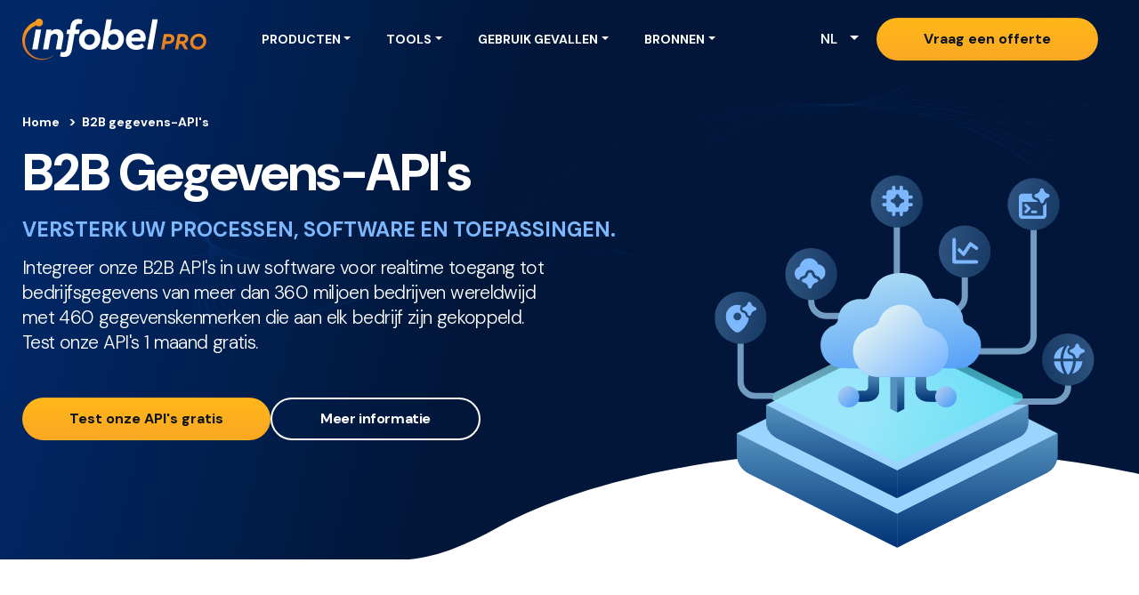

--- FILE ---
content_type: text/html; charset=UTF-8
request_url: https://www.infobelpro.com/nl/b2b-gegevens-apis
body_size: 21605
content:
<!doctype html><!--[if lt IE 7]> <html class="no-js lt-ie9 lt-ie8 lt-ie7" lang="nl" > <![endif]--><!--[if IE 7]>    <html class="no-js lt-ie9 lt-ie8" lang="nl" >        <![endif]--><!--[if IE 8]>    <html class="no-js lt-ie9" lang="nl" >               <![endif]--><!--[if gt IE 8]><!--><html class="no-js" lang="nl"><!--<![endif]--><head>
    <meta charset="utf-8">
    <meta http-equiv="X-UA-Compatible" content="IE=edge,chrome=1">
    <meta name="author" content="Infobel SA">
    <meta name="description" content="Integreer onze B2B API's in uw software voor real-time toegang tot bedrijfsgegevens van meer dan 360 miljoen bedrijven wereldwijd | Gratis proefperiode van 1 maand, 460+ gegevenskenmerken ">
    <meta name="generator" content="HubSpot">
    <title>B2B gegevens-API's | Verrijk uw software </title>
    <link rel="shortcut icon" href="https://www.infobelpro.com/hubfs/favicon.ico">
    
<meta name="viewport" content="width=device-width, initial-scale=1">

    <script src="/hs/hsstatic/jquery-libs/static-1.1/jquery/jquery-1.7.1.js"></script>
<script>hsjQuery = window['jQuery'];</script>
    <meta property="og:description" content="Integreer onze B2B API's in uw software voor real-time toegang tot bedrijfsgegevens van meer dan 360 miljoen bedrijven wereldwijd | Gratis proefperiode van 1 maand, 460+ gegevenskenmerken ">
    <meta property="og:title" content="B2B gegevens-API's | Verrijk uw software ">
    <meta name="twitter:description" content="Integreer onze B2B API's in uw software voor real-time toegang tot bedrijfsgegevens van meer dan 360 miljoen bedrijven wereldwijd | Gratis proefperiode van 1 maand, 460+ gegevenskenmerken ">
    <meta name="twitter:title" content="B2B gegevens-API's | Verrijk uw software ">

    

    
    <style>
a.cta_button{-moz-box-sizing:content-box !important;-webkit-box-sizing:content-box !important;box-sizing:content-box !important;vertical-align:middle}.hs-breadcrumb-menu{list-style-type:none;margin:0px 0px 0px 0px;padding:0px 0px 0px 0px}.hs-breadcrumb-menu-item{float:left;padding:10px 0px 10px 10px}.hs-breadcrumb-menu-divider:before{content:'›';padding-left:10px}.hs-featured-image-link{border:0}.hs-featured-image{float:right;margin:0 0 20px 20px;max-width:50%}@media (max-width: 568px){.hs-featured-image{float:none;margin:0;width:100%;max-width:100%}}.hs-screen-reader-text{clip:rect(1px, 1px, 1px, 1px);height:1px;overflow:hidden;position:absolute !important;width:1px}
</style>

<link rel="stylesheet" href="https://www.infobelpro.com/hubfs/hub_generated/module_assets/1/184085158733/1748252099087/module_MegaMenu_InfobelPro_V2.min.css">

  <style>
  
  </style>

<link rel="stylesheet" href="/hs/hsstatic/cos-LanguageSwitcher/static-1.336/sass/LanguageSwitcher.css">
<link rel="stylesheet" href="https://www.infobelpro.com/hubfs/hub_generated/module_assets/1/197995885112/1761596971839/module_PageBreadcrumb_InfobelPro_V2.min.css">
<link rel="stylesheet" href="https://www.infobelpro.com/hubfs/hub_generated/module_assets/1/184211105330/1748003876886/module_Page_Banner_InfobelPro_V2.min.css">
<link rel="stylesheet" href="https://www.infobelpro.com/hubfs/hub_generated/module_assets/1/184703191832/1748007316827/module_SideInfo_Image_InfobelPro_V2.min.css">
<link rel="stylesheet" href="https://www.infobelpro.com/hubfs/hub_generated/module_assets/1/186957251125/1741603043435/module_APIsDetailWidget_InfobelPro_V2.min.css">
<link rel="stylesheet" href="https://www.infobelpro.com/hubfs/hub_generated/module_assets/1/185596449369/1740885388981/module_Section_Title_InfobelPro_V2.min.css">
<link rel="stylesheet" href="https://www.infobelpro.com/hubfs/hub_generated/module_assets/1/185595456651/1741353372619/module_SimpleItemList_InfobelPro_V2.min.css">
<link rel="stylesheet" href="https://www.infobelpro.com/hubfs/hub_generated/module_assets/1/184311004270/1740885375205/module_SimpleSectionInfo_InfobelPro_V2.min.css">
<link rel="stylesheet" href="https://www.infobelpro.com/hubfs/hub_generated/module_assets/1/184657788490/1748013803989/module_FAQ_Module_InfobelPro_V2.min.css">

  <style>
  #hs_cos_wrapper_module_1736341452196385 .faq-grid-section {
  grid-template-columns:100%;
  gap:20px;
}

#hs_cos_wrapper_module_1736341452196385 .faq-question-item { padding:36px 50px 20px; }

#hs_cos_wrapper_module_1736341452196385 .faq-question-btn { cursor:pointer; }

#hs_cos_wrapper_module_1736341452196385 .faq-question-answer {
  max-height:0;
  overflow:hidden;
  transition:max-height 0.5s ease-out;
}

#hs_cos_wrapper_module_1736341452196385 .faq-section .collapsible .icon-arrow {
  content:url(https://www.infobelpro.com/hubfs/InfobelPro_V2/Icons/arrow-down-blue.svg);
  float:right;
  margin-left:24px;
  transform:rotate(0deg);
  transition:transform 0.3s ease-in-out;
}

#hs_cos_wrapper_module_1736341452196385 .faq-section .active .icon-arrow { transform:rotate(-180deg); }

@media screen and (max-width:768px) {
  #hs_cos_wrapper_module_1736341452196385 .faq-question-item { padding:24px 24px 6px !important; }
}

  </style>

<link rel="stylesheet" href="https://www.infobelpro.com/hubfs/hub_generated/module_assets/1/184311227238/1746796413034/module_BlogWidget_InfobelPro_V2.css">
<link rel="stylesheet" href="https://www.infobelpro.com/hubfs/hub_generated/module_assets/1/183953098028/1748008348280/module_LinkItemList_InfobelPro_V2.min.css">

  <style>
  #hs_cos_wrapper_module_1734370291941111 .link-item-list {}

  </style>


  <style>
  #hs_cos_wrapper_module_173437119315271 .link-item-list {}

  </style>


  <style>
  #hs_cos_wrapper_module_1747309126001127 .link-item-list {}

  </style>


  <style>
  #hs_cos_wrapper_module_173437119609673 .link-item-list {}

  </style>


  <style>
  #hs_cos_wrapper_module_1734967595978216 .link-item-list {}

  </style>


  <style>
  #hs_cos_wrapper_module_173437120050575 .link-item-list {}

  </style>


  <style>
  #hs_cos_wrapper_module_1747309299674588 .link-item-list {}

  </style>


  <style>
  #hs_cos_wrapper_module_173437120360877 .link-item-list {}

  </style>


  <style>
  #hs_cos_wrapper_module_173437120600279 .link-item-list {}

  </style>


  <style>
  #hs_cos_wrapper_module_1734454609025377 .link-item-list {}

  </style>


  <style>
  #hs_cos_wrapper_module_173437120824381 .link-item-list {}

  </style>

<link rel="stylesheet" href="https://www.infobelpro.com/hubfs/hub_generated/module_assets/1/184205781177/1740885369631/module_CSS_Js_Footer_Module.min.css">
    

    
    <link rel="canonical" href="https://www.infobelpro.com/nl/b2b-gegevens-apis">

<meta name="google-site-verification" content="w7NE6EOiNE3_o7ZazfbupthM8iBadKj51dBa25v8pUs">
<script type="application/ld+json"> 
 {
     "@context": "http://schema.org/",
     "@type": "Organization",
     "url": "https://www.infobelpro.com",
     "logo": "https://6778641.fs1.hubspotusercontent-na1.net/hubfs/6778641/Infobelpro-1-1.png",
     "image": "https://6778641.fs1.hubspotusercontent-na1.net/hubfs/6778641/Infobelpro-1-1.png",
     "name": "InfobelPRO",
     "description": "InfobelPRO: for over 28 years, we have provided our customers with high-accuracy global business data and consumer data updated in real-time. We built a range of B2B applications and APIs to provide our customers with company data and to connect them to our database. ",
     "address": {
          "@type": "PostalAddress",
          "streetAddress": "506 Chaussée de Saint-Job ",
          "addressLocality": "Brussels",
          "addressRegion": "Brussels",
          "addressCountry": "BE",
          "postalCode": "1180"
     },
     "telephone": "+32 2 379 29 40",
     "email": "",
     "sameAs": [
          "https://www.facebook.com/Infobel/",
          "https://twitter.com/Infobel",
          "https://www.instagram.com/infobelpro",
          "https://be.linkedin.com/company/infobel"
     ]
}
</script>
<script type="application/ld+json">
{
  "@context": "https://schema.org/", 
  "@type": "BreadcrumbList", 
  "name": "B2B gegevens-API's",
  "itemListElement": [{
    "@type": "ListItem", 
    "position": 1, 
    "name": "Infobel Home",
    "item": "https://www.infobelpro.com/"  
  },{
    "@type": "ListItem", 
    "position": 2, 
    "name": "B2B gegevens-API's",
    "item": "https://www.infobelpro.com/nl/b2b-gegevens-apis"  
  }]
}
</script>
<meta property="og:url" content="https://www.infobelpro.com/nl/b2b-gegevens-apis">
<meta name="twitter:card" content="summary">
<meta http-equiv="content-language" content="nl">
<link rel="alternate" hreflang="en" href="https://www.infobelpro.com/en/data-apis">
<link rel="alternate" hreflang="fr" href="https://www.infobelpro.com/fr/apis-de-donnees-b2b">
<link rel="alternate" hreflang="nl" href="https://www.infobelpro.com/nl/b2b-gegevens-apis">
<link rel="stylesheet" href="//7052064.fs1.hubspotusercontent-na1.net/hubfs/7052064/hub_generated/template_assets/DEFAULT_ASSET/1767723259071/template_layout.min.css">


<link rel="stylesheet" href="https://www.infobelpro.com/hubfs/hub_generated/template_assets/1/183947877396/1748252808216/template_main.min.css">
<link rel="stylesheet" href="https://www.infobelpro.com/hubfs/hub_generated/template_assets/1/186952371615/1741355447142/template_apis-type.min.css">
<link rel="stylesheet" href="https://www.infobelpro.com/hubfs/hub_generated/template_assets/1/184938821490/1741356339984/template_owlSlider.min.css">




</head>
<body class="   hs-content-id-187100850801 hs-site-page page " style="">
    <div class="header-container-wrapper">
    <div class="header-container container-fluid">

<div class="row-fluid-wrapper row-depth-1 row-number-1 ">
<div class="row-fluid ">
<div class="span12 widget-span widget-type-global_group hp-header" style="" data-widget-type="global_group" data-x="0" data-w="12">
<div class="" data-global-widget-path="generated_global_groups/184085072484.html"><div class="row-fluid-wrapper row-depth-1 row-number-1 ">
<div class="row-fluid ">
<div class="span12 widget-span widget-type-custom_widget " style="" data-widget-type="custom_widget" data-x="0" data-w="12">
<div id="hs_cos_wrapper_module_1734618411588505" class="hs_cos_wrapper hs_cos_wrapper_widget hs_cos_wrapper_type_module" style="" data-hs-cos-general-type="widget" data-hs-cos-type="module"></div>

</div><!--end widget-span -->
</div><!--end row-->
</div><!--end row-wrapper -->

<div class="row-fluid-wrapper row-depth-1 row-number-2 ">
<div class="row-fluid ">
<div class="span12 widget-span widget-type-cell header" style="" data-widget-type="cell" data-x="0" data-w="12">

<div class="row-fluid-wrapper row-depth-1 row-number-3 ">
<div class="row-fluid ">
<div class="span12 widget-span widget-type-cell page-center" style="" data-widget-type="cell" data-x="0" data-w="12">

<div class="row-fluid-wrapper row-depth-1 row-number-4 ">
<div class="row-fluid ">
<div class="span12 widget-span widget-type-cell header__inner" style="" data-widget-type="cell" data-x="0" data-w="12">

<div class="row-fluid-wrapper row-depth-1 row-number-5 ">
<div class="row-fluid ">
<div class="span3 widget-span widget-type-cell header__logo" style="" data-widget-type="cell" data-x="0" data-w="3">

<div class="row-fluid-wrapper row-depth-2 row-number-1 ">
<div class="row-fluid ">
<div class="span12 widget-span widget-type-custom_widget header__logocolor" style="" data-widget-type="custom_widget" data-x="0" data-w="12">
<div id="hs_cos_wrapper_module_441829545" class="hs_cos_wrapper hs_cos_wrapper_widget hs_cos_wrapper_type_module widget-type-linked_image" style="" data-hs-cos-general-type="widget" data-hs-cos-type="module">
    






  



<span id="hs_cos_wrapper_module_441829545_" class="hs_cos_wrapper hs_cos_wrapper_widget hs_cos_wrapper_type_linked_image" style="" data-hs-cos-general-type="widget" data-hs-cos-type="linked_image"><a href="/nl" target="_parent" id="hs-link-module_441829545_" style="border-width:0px;border:0px;"><img src="https://www.infobelpro.com/hubfs/InfobelPro_V2/Logos/infobelpro-white.svg" class="hs-image-widget " style="max-width: 100%; height: auto;" alt="infobelpro-white" title="infobelpro-white"></a></span></div>

</div><!--end widget-span -->
</div><!--end row-->
</div><!--end row-wrapper -->

</div><!--end widget-span -->
<div class="span9 widget-span widget-type-cell header__sidemenu" style="" data-widget-type="cell" data-x="3" data-w="9">

<div class="row-fluid-wrapper row-depth-2 row-number-2 ">
<div class="row-fluid ">
<div class="span12 widget-span widget-type-cell header__bottombar" style="" data-widget-type="cell" data-x="0" data-w="12">

<div class="row-fluid-wrapper row-depth-2 row-number-3 ">
<div class="row-fluid ">
<div class="span12 widget-span widget-type-cell header__menu" style="" data-widget-type="cell" data-x="0" data-w="12">

<div class="row-fluid-wrapper row-depth-2 row-number-4 ">
    <div class="row-fluid ">
<div class="span12 widget-span widget-type-cell header__toggler" style="" data-widget-type="cell" data-x="0" data-w="12">

<div class="row-fluid-wrapper row-depth-3 row-number-1 ">
        <div class="row-fluid ">
<div class="span12 widget-span widget-type-custom_widget toggler" style="" data-widget-type="custom_widget" data-x="0" data-w="12">
<div id="hs_cos_wrapper_module_497214345" class="hs_cos_wrapper hs_cos_wrapper_widget hs_cos_wrapper_type_module widget-type-rich_text" style="" data-hs-cos-general-type="widget" data-hs-cos-type="module"><span id="hs_cos_wrapper_module_497214345_" class="hs_cos_wrapper hs_cos_wrapper_widget hs_cos_wrapper_type_rich_text" style="" data-hs-cos-general-type="widget" data-hs-cos-type="rich_text"><div class="header__togglerinner__wrapper">
<div class="header__togglerinner"><span>&nbsp;</span> <span>&nbsp;</span> <span>&nbsp;</span></div>
</div></span></div>

           </div><!--end widget-span -->
            </div><!--end row-->
  </div><!--end row-wrapper -->

       </div><!--end widget-span -->
        </div><!--end row-->
</div><!--end row-wrapper -->

<div class="row-fluid-wrapper row-depth-2 row-number-1 ">
    <div class="row-fluid ">
<div class="span12 widget-span widget-type-cell menu__grid" style="" data-widget-type="cell" data-x="0" data-w="12">

<div class="row-fluid-wrapper row-depth-3 row-number-1 ">
        <div class="row-fluid ">
<div class="span12 widget-span widget-type-custom_widget " style="" data-widget-type="custom_widget" data-x="0" data-w="12">
<div id="hs_cos_wrapper_module_1734618329138459" class="hs_cos_wrapper hs_cos_wrapper_widget hs_cos_wrapper_type_module" style="" data-hs-cos-general-type="widget" data-hs-cos-type="module">















<nav class="navbar navbar-expand-lg mega-menu">
  <div class="navbar__container container-fluid">   
    <div class="navbar__collapse collapse navbar-collapse" id="navbarHeader">
      <ul class="navbar-nav">
        
          
            <li class="nav-item dropdown true">
              
              
              
              
                <span class="main-menu nav-link dropdown-toggle" data-bs-toggle="dropdown" aria-expanded="false">PRODUCTEN</span>
              
              
              
                <div class="navbar__megamenu dropdown-menu producten">
                    
   <div class="navbar__megamenu__group-items">
      
      <div class="navbar__megamenu__group-item ">
        
        <div class="group-item__title">
           
                     
              <a href="https://www.infobelpro.com/nl/punten-van-interesse">POI-gegevens</a>
           
           
            
            
             
            <img src="https://www.infobelpro.com/hubfs/InfobelPro_V2/MegaMenu/Icons/POI%20Icon.svg" alt="POI-gegevens" loading="" width="40" height="39">
           
        </div>
        
        <ul class="navbar__megamenu__group-item__list">    
             
          <li>
            
            <a href="https://www.infobelpro.com/nl/geospatiale-gegevens">
              <div class="group-item__wrapper">  
                
                  
                  
                    
                  
                  
                  <img src="https://www.infobelpro.com/hubfs/InfobelPro_V2/MegaMenu/Icons/icon_geolocations.svg" alt="Geospatiale gegevens" loading="lazy" width="19" height="19" style="max-width: 100%; height: auto;">
                   
                <span class="group-item__list-title">Geolocaties</span>
                </div>
                <span class="group-item__list-description">Nauwkeurige geografische coördinaten en attributen om ruimtelijke relaties en trends te analyseren.</span>  
             </a>
          </li>
             
          <li>
            
            <a href="https://www.infobelpro.com/nl/gegevens-over-locatie-informatie">
              <div class="group-item__wrapper">  
                
                  
                  
                    
                  
                  
                  <img src="https://www.infobelpro.com/hubfs/icon_location_intelligence.svg" alt="icon_location_intelligence" loading="lazy" width="18" height="18" style="max-width: 100%; height: auto;">
                   
                <span class="group-item__list-title">Intelligente locatie</span>
                </div>
                <span class="group-item__list-description">Analyseer, voorspel en optimaliseer met locatiegegevens van hoge kwaliteit.</span>  
             </a>
          </li>
             
          <li>
            
            <a href="https://www.infobelpro.com/nl/plaatsgegevens">
              <div class="group-item__wrapper">  
                
                  
                  
                    
                  
                  
                  <img src="https://www.infobelpro.com/hubfs/InfobelPro_V2/MegaMenu/Icons/icon_places.svg" alt="Plaatsen" loading="lazy" width="18" height="18" style="max-width: 100%; height: auto;">
                   
                <span class="group-item__list-title">Plaatsen</span>
                </div>
                <span class="group-item__list-description">Informatie over specifieke locaties van algemeen belang</span>  
             </a>
          </li>
             
          <li>
            
            <a href="https://www.infobelpro.com/nl/voetafdrukken-van-gebouwen">
              <div class="group-item__wrapper">  
                
                  
                  
                    
                  
                  
                  <img src="https://www.infobelpro.com/hubfs/InfobelPro_V2/MegaMenu/Icons/icon_footprints.svg" alt="Voetafdrukken-van-gebouwen" loading="lazy" width="19" height="19" style="max-width: 100%; height: auto;">
                   
                <span class="group-item__list-title">Voetafdrukken van gebouwen </span>
                </div>
                <span class="group-item__list-description">Exacte geometrische grenzen van een gebouw</span>  
             </a>
          </li>
             
          <li>
            
            <a href="https://www.infobelpro.com/nl/polygoongegevens">
              <div class="group-item__wrapper">  
                
                  
                  
                    
                  
                  
                  <img src="https://www.infobelpro.com/hubfs/InfobelPro_V2/MegaMenu/Icons/icon_polygons.svg" alt="Polygonen" loading="" width="19" height="19" style="max-width: 100%; height: auto;">
                   
                <span class="group-item__list-title">Polygonen</span>
                </div>
                <span class="group-item__list-description">Geografische gebieden of grenzen weergeven</span>  
             </a>
          </li>
          
        </ul>
         
      </div> 
      
      <div class="navbar__megamenu__group-item ">
        
        <div class="group-item__title">
           
                     
              <a href="https://www.infobelpro.com/nl/b2b-gegevens">B2B-gegevens</a>
           
           
            
            
             
            <img src="https://www.infobelpro.com/hubfs/InfobelPro_V2/MegaMenu/Icons/B2B%20Data%20Icon.svg" alt="B2B-gegevens" loading="" width="40" height="40">
           
        </div>
        
        <ul class="navbar__megamenu__group-item__list">    
             
          <li>
            
            <a href="https://www.infobelpro.com/nl/zakelijke-database">
              <div class="group-item__wrapper">  
                
                  
                  
                    
                  
                  
                  <img src="https://www.infobelpro.com/hubfs/InfobelPro_V2/MegaMenu/Icons/icon_enrich.svg" alt="icon" loading="lazy" width="19" height="19" style="max-width: 100%; height: auto;">
                   
                <span class="group-item__list-title">Zakelijke Database</span>
                </div>
                <span class="group-item__list-description">Lees meer over onze database en de 375 miljoen bedrijven die daarin zijn opgenomen.</span>  
             </a>
          </li>
             
          <li>
            
            <a href="https://www.infobelpro.com/nl/firmografische-gegevens">
              <div class="group-item__wrapper">  
                
                  
                  
                    
                  
                  
                  <img src="https://www.infobelpro.com/hubfs/InfobelPro_V2/MegaMenu/Icons/icon_firmographic.svg" alt="Firmografische gegevens" loading="lazy" width="19" height="19" style="max-width: 100%; height: auto;">
                   
                <span class="group-item__list-title">Firmografische gegevens</span>
                </div>
                <span class="group-item__list-description">Zakelijke informatie, van basis tot zeer geavanceerd</span>  
             </a>
          </li>
             
          <li>
            
            <a href="https://www.infobelpro.com/nl/technografische-gegevens">
              <div class="group-item__wrapper">  
                
                  
                  
                    
                  
                  
                  <img src="https://www.infobelpro.com/hubfs/InfobelPro_V2/MegaMenu/Icons/icon_all_apis.svg" alt="Technografische gegevens" loading="lazy" width="19" height="19" style="max-width: 100%; height: auto;">
                   
                <span class="group-item__list-title">Technografische gegevens</span>
                </div>
                <span class="group-item__list-description">Technologieën die bedrijven digitaal gebruiken</span>  
             </a>
          </li>
             
          <li>
            
            <a href="https://www.infobelpro.com/nl/b2b-contactgegevens">
              <div class="group-item__wrapper">  
                
                  
                  
                    
                  
                  
                  <img src="https://www.infobelpro.com/hubfs/InfobelPro_V2/MegaMenu/Icons/icon_contact_data.svg" alt="Contactgegevens" loading="lazy" width="19" height="19" style="max-width: 100%; height: auto;">
                   
                <span class="group-item__list-title">Contactgegevens</span>
                </div>
                <span class="group-item__list-description">Contactgegevens om besluitvormers te bereiken</span>  
             </a>
          </li>
             
          <li>
            
            <a href="https://www.infobelpro.com/nl/zakelijke-koppeling">
              <div class="group-item__wrapper">  
                
                  
                  
                    
                  
                  
                  <img src="https://www.infobelpro.com/hubfs/InfobelPro_V2/MegaMenu/Icons/icon_linkage.svg" alt="Zakelijke Koppeling" loading="lazy" width="19" height="19" style="max-width: 100%; height: auto;">
                   
                <span class="group-item__list-title">Zakelijke Koppeling</span>
                </div>
                <span class="group-item__list-description">Hiërarchieën en relaties tussen bedrijven</span>  
             </a>
          </li>
             
          <li>
            
            <a href="https://www.infobelpro.com/nl/b2b-gegevens">
              <div class="group-item__wrapper">  
                
                  
                  
                    
                  
                  
                  <img src="https://www.infobelpro.com/hubfs/InfobelPro_V2/MegaMenu/Icons/icon_history.svg" alt="Historische gegevens" loading="lazy" width="19" height="19" style="max-width: 100%; height: auto;">
                   
                <span class="group-item__list-title">Historische gegevens</span>
                </div>
                <span class="group-item__list-description">Veranderingen in de bedrijfscijfers van de afgelopen 8 jaar</span>  
             </a>
          </li>
          
        </ul>
         
      </div> 
      
      <div class="navbar__megamenu__group-item ">
        
        <div class="group-item__title">
           
                     
              <a href="https://www.infobelpro.com/nl/b2c-gegevens">B2C-gegevens</a>
           
           
            
            
             
            <img src="https://www.infobelpro.com/hubfs/InfobelPro_V2/MegaMenu/Icons/B2C%20Data%20Icon.svg" alt="B2C-gegevens" loading="lazy" width="40" height="40">
           
        </div>
        
        <ul class="navbar__megamenu__group-item__list">    
             
          <li>
            
            <a href="https://www.infobelpro.com/nl/b2c-gegevens">
              <div class="group-item__wrapper">  
                
                  
                  
                    
                  
                  
                  <img src="https://www.infobelpro.com/hubfs/InfobelPro_V2/MegaMenu/Icons/icon_names.svg" alt="Namen" loading="lazy" width="19" height="19" style="max-width: 100%; height: auto;">
                   
                <span class="group-item__list-title">Namen</span>
                </div>
                <span class="group-item__list-description">Namen en achternamen van kopers</span>  
             </a>
          </li>
             
          <li>
            
            <a href="https://www.infobelpro.com/nl/b2c-gegevens">
              <div class="group-item__wrapper">  
                
                  
                  
                    
                  
                  
                  <img src="https://www.infobelpro.com/hubfs/InfobelPro_V2/MegaMenu/Icons/icon_mobile_phones.svg" alt="Mobiele telefoons" loading="lazy" width="19" height="19" style="max-width: 100%; height: auto;">
                   
                <span class="group-item__list-title">Mobiele telefoons</span>
                </div>
                <span class="group-item__list-description">Opt-in mobiele telefoonnummers</span>  
             </a>
          </li>
             
          <li>
            
            <a href="https://www.infobelpro.com/nl/b2c-gegevens">
              <div class="group-item__wrapper">  
                
                  
                  
                    
                  
                  
                  <img src="https://www.infobelpro.com/hubfs/InfobelPro_V2/MegaMenu/Icons/icon_emails.svg" alt="E-mails" loading="lazy" width="19" height="19" style="max-width: 100%; height: auto;">
                   
                <span class="group-item__list-title">E-mails</span>
                </div>
                <span class="group-item__list-description">Opt-in e-mailadressen</span>  
             </a>
          </li>
             
          <li>
            
            <a href="https://www.infobelpro.com/nl/b2c-gegevens">
              <div class="group-item__wrapper">  
                
                  
                  
                    
                  
                  
                  <img src="https://www.infobelpro.com/hubfs/InfobelPro_V2/MegaMenu/Icons/icon_address.svg" alt="Fysiek adres" loading="lazy" width="19" height="19" style="max-width: 100%; height: auto;">
                   
                <span class="group-item__list-title">Fysiek adres</span>
                </div>
                <span class="group-item__list-description">Volledige fysieke adressen</span>  
             </a>
          </li>
             
          <li>
            
            <a href="https://www.infobelpro.com/nl/b2c-gegevens">
              <div class="group-item__wrapper">  
                
                  
                  
                    
                  
                  
                  <img src="https://www.infobelpro.com/hubfs/InfobelPro_V2/MegaMenu/Icons/icon_income.svg" alt="Inkomen" loading="lazy" width="19" height="19" style="max-width: 100%; height: auto;">
                   
                <span class="group-item__list-title">Inkomen</span>
                </div>
                <span class="group-item__list-description">Smalle inkomensbereiken</span>  
             </a>
          </li>
          
        </ul>
         
      </div> 
           
   </div>
                                                
                </div>
               
            </li>
           
        
          
            <li class="nav-item dropdown true">
              
              
              
              
                <span class="main-menu nav-link dropdown-toggle" data-bs-toggle="dropdown" aria-expanded="false">TOOLS</span>
              
              
              
                <div class="navbar__megamenu dropdown-menu tools">
                    
   <div class="navbar__megamenu__group-items">
      
      <div class="navbar__megamenu__group-item ">
        
        <div class="group-item__title">
           
           
              <span>Toepassingen</span>
           
           
        </div>
        
        <ul class="navbar__megamenu__group-item__list">    
             
          <li>
            
            <a href="https://search.infobelpro.com/">
              <div class="group-item__wrapper">  
                
                  
                  
                    
                  
                  
                  <img src="https://www.infobelpro.com/hubfs/InfobelPro_V2/MegaMenu/Icons/icon_search.svg" alt="Search.app" loading="lazy" width="19" height="19" style="max-width: 100%; height: auto;">
                   
                <span class="group-item__list-title">Search.app</span>
                </div>
                <span class="group-item__list-description">Doorzoek meer dan 375 miljoen bedrijven wereldwijd en vind direct gedetailleerde bedrijfsinformatie.</span>  
             </a>
          </li>
             
          <li>
            
            <a href="https://get.infobelpro.com/">
              <div class="group-item__wrapper">  
                
                  
                  
                    
                  
                  
                  <img src="https://www.infobelpro.com/hubfs/InfobelPro_V2/MegaMenu/Icons/icon_get.svg" alt="Get.app" loading="lazy" width="19" height="19" style="max-width: 100%; height: auto;">
                   
                <span class="group-item__list-title">Get.app</span>
                </div>
                <span class="group-item__list-description">Selecteer bedrijven waarop u zich wilt richten en ontvang hun contactgegevens en bedrijfsgegevens binnen enkele seconden in een Excel-bestand.</span>  
             </a>
          </li>
          
        </ul>
         
      </div> 
      
      <div class="navbar__megamenu__group-item ">
        
        <div class="group-item__title">
           
                     
              <a href="https://www.infobelpro.com/nl/apis">APIs</a>
           
           
            
            
              
            
             
            <img src="https://www.infobelpro.com/hubfs/InfobelPro_V2/MegaMenu/Icons/APIs%20Icon.svg" alt="APIs" loading="lazy" width="41" height="40" style="max-width: 100%; height: auto;">
           
        </div>
        
        <ul class="navbar__megamenu__group-item__list">    
             
          <li>
            
            <a href="https://www.infobelpro.com/nl/b2b-gegevens-apis">
              <div class="group-item__wrapper">  
                
                  
                  
                    
                  
                  
                  <img src="https://www.infobelpro.com/hubfs/icon_vat.svg" alt="icon_vat" loading="lazy" width="18" height="18" style="max-width: 100%; height: auto;">
                   
                <span class="group-item__list-title">API's voor Bedrijfsgegevens</span>
                </div>
                <span class="group-item__list-description">Integreer bedrijfsgegevens van meer dan 375 miljoen bedrijven wereldwijd.</span>  
             </a>
          </li>
             
          <li>
            
            <a href="https://www.infobelpro.com/nl/locatiegegevens-apis">
              <div class="group-item__wrapper">  
                
                  
                  
                    
                  
                  
                  <img src="https://www.infobelpro.com/hubfs/icon_location_intelligence-1.svg" alt="icon_location_intelligence-1" loading="lazy" width="18" height="18" style="max-width: 100%; height: auto;">
                   
                <span class="group-item__list-title">Locatiegegevens API's</span>
                </div>
                <span class="group-item__list-description">Integreer hoogwaardige, nauwkeurige gegevens voor 172M wereldwijde POI's.</span>  
             </a>
          </li>
          
        </ul>
         
      </div> 
      
      <div class="navbar__megamenu__group-item ">
        
        <div class="group-item__title">
           
           
              <span>Gegevensbestanden</span>
           
           
        </div>
        
        <ul class="navbar__megamenu__group-item__list">    
             
          <li>
            
            <a href="https://www.infobelpro.com/nl/aangepaste-gegevensreeksen">
              <div class="group-item__wrapper">  
                
                  
                  
                    
                  
                  
                  <img src="https://www.infobelpro.com/hubfs/InfobelPro_V2/MegaMenu/Icons/icon_datasets.svg" alt="Aangepaste gegevenssets" loading="lazy" width="19" height="19" style="max-width: 100%; height: auto;">
                   
                <span class="group-item__list-title">Aangepaste Gegevenssets</span>
                </div>
                <span class="group-item__list-description">Selecteer gegevenskenmerken en maak uw eigen dataset</span>  
             </a>
          </li>
          
        </ul>
         
      </div> 
           
   </div>
                                                
                </div>
               
            </li>
           
        
          
            <li class="nav-item dropdown true">
              
              
              
              
                <span class="main-menu nav-link dropdown-toggle" data-bs-toggle="dropdown" aria-expanded="false">GEBRUIK GEVALLEN</span>
              
              
              
                <div class="navbar__megamenu dropdown-menu gebruik-gevallen">
                    
   <div class="navbar__megamenu__group-items">
      
      <div class="navbar__megamenu__group-item ">
        
        <ul class="navbar__megamenu__group-item__list">    
             
          <li>
            
            <a href="https://www.infobelpro.com/nl/gebruikssituaties/crm-gegevensverrijking">
              <div class="group-item__wrapper">  
                
                  
                  
                    
                  
                  
                  <img src="https://www.infobelpro.com/hubfs/crm_monitor.svg" alt="crm" loading="lazy" width="18" height="18" style="max-width: 100%; height: auto;">
                   
                <span class="group-item__list-title">CRM-gegevensverrijking</span>
                </div>
                <span class="group-item__list-description">CRM-gegevensverrijking Maak van je CRM een strategische groeimotor met schone en complete bedrijfsgegevens.</span>  
             </a>
          </li>
             
          <li>
            
            <a href="https://www.infobelpro.com/nl/gebruikssituaties/kyb-bedrijfsverificatiediensten">
              <div class="group-item__wrapper">  
                
                  
                  
                    
                  
                  
                  <img src="https://www.infobelpro.com/hubfs/InfobelPro_V2/MegaMenu/Icons/business-verification.svg" alt="kyb-bedrijfsverificatie" loading="lazy" width="18" height="19" style="max-width: 100%; height: auto;">
                   
                <span class="group-item__list-title">KYB Bedrijfsverificatiediensten</span>
                </div>
                <span class="group-item__list-description">Automatiseer KYB-verificatie. Zorg voor naleving, voorkom fraude en valideer bedrijfsgegevens.</span>  
             </a>
          </li>
             
          <li>
            
            <a href="https://www.infobelpro.com/nl/gebruikssituaties/gegevensverrijkingsdiensten">
              <div class="group-item__wrapper">  
                
                  
                  
                    
                  
                  
                  <img src="https://www.infobelpro.com/hubfs/InfobelPro_V2/MegaMenu/Icons/data-enrichment.svg" alt="data-enrichment" loading="lazy" width="18" height="19" style="max-width: 100%; height: auto;">
                   
                <span class="group-item__list-title">Gegevensverrijkingsdiensten</span>
                </div>
                <span class="group-item__list-description">Verbeter uw CRM en zet onvolledige gegevens om in verkoopkansen.</span>  
             </a>
          </li>
             
          <li>
            
            <a href="https://www.infobelpro.com/nl/gebruikssituaties/oplossingen-voor-accountgebaseerde-marketing">
              <div class="group-item__wrapper">  
                
                  
                  
                    
                  
                  
                  <img src="https://www.infobelpro.com/hubfs/InfobelPro_V2/MegaMenu/Icons/icon_firmographic.svg" alt="accountgebaseerde_marketing" loading="lazy" width="19" height="19" style="max-width: 100%; height: auto;">
                   
                <span class="group-item__list-title">Accountgebaseerde Marketing</span>
                </div>
                <span class="group-item__list-description">Zorg dat je sales en marketing op één lijn zitten door je ABM te voorzien van diepgaande bedrijfsinformatie.</span>  
             </a>
          </li>
          
        </ul>
         
      </div> 
      
      <div class="navbar__megamenu__group-item ">
        
        <ul class="navbar__megamenu__group-item__list">    
             
          <li>
            
            <a href="https://www.infobelpro.com/nl/gebruikssituaties/btw-verificatie-en-validatiediensten">
              <div class="group-item__wrapper">  
                
                  
                  
                    
                  
                  
                  <img src="https://www.infobelpro.com/hubfs/InfobelPro_V2/MegaMenu/Icons/icon_vat.svg" alt="icon_vat" loading="lazy" width="19" height="19" style="max-width: 100%; height: auto;">
                   
                <span class="group-item__list-title">BTW-Verificatie en Validatie</span>
                </div>
                <span class="group-item__list-description">BTW-verificatie en minimaliseer het risico dat u met frauduleuze bedrijven in zee gaat</span>  
             </a>
          </li>
             
          <li>
            
            <a href="https://www.infobelpro.com/nl/gebruikssituaties/kaartendiensten">
              <div class="group-item__wrapper">  
                
                  
                  
                    
                  
                  
                  <img src="https://www.infobelpro.com/hubfs/InfobelPro_V2/MegaMenu/Icons/icon_places.svg" alt="icon_caarte" loading="lazy" width="19" height="19" style="max-width: 100%; height: auto;">
                   
                <span class="group-item__list-title">Kaartendiensten</span>
                </div>
                <span class="group-item__list-description">Maak kaartsoftware en maak je navigatie tools nog beter</span>  
             </a>
          </li>
             
          <li>
            
            <a href="https://www.infobelpro.com/nl/gebruikssituaties/afleverroute-optimalisatie">
              <div class="group-item__wrapper">  
                
                  
                  
                    
                  
                  
                  <img src="https://www.infobelpro.com/hubfs/InfobelPro_V2/MegaMenu/Icons/icon_poi.svg" alt="icon_leveringsroute" loading="lazy" width="19" height="19" style="max-width: 100%; height: auto;">
                   
                <span class="group-item__list-title">Leveringsroute Optimalisatie</span>
                </div>
                <span class="group-item__list-description">Optimaliseer bezorgroutes en maak je logistiek efficiënter met supernauwkeurige geodata</span>  
             </a>
          </li>
             
          <li>
            
            <a href="https://www.infobelpro.com/nl/gebruikssituaties/gtm-software-gegevensverbetering">
              <div class="group-item__wrapper">  
                
                  
                  
                    
                  
                  
                  <img src="https://www.infobelpro.com/hubfs/icon_GTM.svg" alt="icon-GTM" loading="lazy" width="18" height="18" style="max-width: 100%; height: auto;">
                   
                <span class="group-item__list-title">Gegevensverrijking voor GTM-software</span>
                </div>
                <span class="group-item__list-description">Verrijk uw GTM-tools met geverifieerde bedrijfsgegevens voor slimmere targeting.</span>  
             </a>
          </li>
          
        </ul>
        
        <a class="group-view-all" href="https://www.infobelpro.com/nl/gebruikssituaties">
          Bekijk alle 
          <img src="https://www.infobelpro.com/hubfs/InfobelPro_V2/Icons/yellow-arrow.svg" loading="lazy" alt="view-all-arrow">          
        </a>
         
      </div> 
           
   </div>
                                                
                </div>
               
            </li>
           
        
          
            <li class="nav-item dropdown true">
              
              
              
              
                <span class="main-menu nav-link dropdown-toggle" data-bs-toggle="dropdown" aria-expanded="false">BRONNEN</span>
              
              
              
                <div class="navbar__megamenu dropdown-menu bronnen">
                    
   <div class="navbar__megamenu__group-items">
      
      <div class="navbar__megamenu__group-item ">
        
        <ul class="navbar__megamenu__group-item__list">    
             
          <li>
            
            <a href="https://www.infobelpro.com/nl/blog">
              <div class="group-item__wrapper">  
                
                  
                  
                    
                  
                  
                  <img src="https://www.infobelpro.com/hubfs/InfobelPro_V2/MegaMenu/Icons/icon_blog.svg" alt="icon_blog" loading="lazy" width="19" height="19" style="max-width: 100%; height: auto;">
                   
                <span class="group-item__list-title">Blog</span>
                </div>
                <span class="group-item__list-description">Verken onze nieuwste inzichten en datanieuws</span>  
             </a>
          </li>
             
          <li>
            
            <a href="https://www.infobelpro.com/nl/contact">
              <div class="group-item__wrapper">  
                
                  
                  
                    
                  
                  
                  <img src="https://www.infobelpro.com/hubfs/InfobelPro_V2/MegaMenu/Icons/icon_mobile_phones.svg" alt="Boek een gesprek" loading="lazy" width="19" height="19" style="max-width: 100%; height: auto;">
                   
                <span class="group-item__list-title">Boek een gesprek</span>
                </div>
                <span class="group-item__list-description">Praat met onze gegevensexperts en krijg advies</span>  
             </a>
          </li>
             
          <li>
            
            <a href="https://www.infobelpro.com/nl/overzicht-privacy-en-gegevensbescherming">
              <div class="group-item__wrapper">  
                
                  
                  
                    
                  
                  
                  <img src="https://www.infobelpro.com/hubfs/InfobelPro_V2/MegaMenu/Icons/icon_yellow.svg" alt="privacy" loading="lazy" width="19" height="19" style="max-width: 100%; height: auto;">
                   
                <span class="group-item__list-title">Privacy en gegevensbescherming</span>
                </div>
                <span class="group-item__list-description">Ontdek hoe we ervoor zorgen dat je gegevens veilig zijn en dat we aan de GDPR en wereldwijde regels voldoen</span>  
             </a>
          </li>
             
          <li>
            
            <a href="https://www.infobelpro.com/nl/data-apis/technische-informatie">
              <div class="group-item__wrapper">  
                
                  
                  
                    
                  
                  
                  <img src="https://www.infobelpro.com/hubfs/InfobelPro_V2/MegaMenu/Icons/icon_dev.svg" alt="icon_dev" loading="lazy" width="19" height="19" style="max-width: 100%; height: auto;">
                   
                <span class="group-item__list-title">Documentatie</span>
                </div>
                <span class="group-item__list-description">Vind technische informatie over onze producten</span>  
             </a>
          </li>
             
          <li>
            
            <a href="https://www.infobelpro.com/nl/casestudies">
              <div class="group-item__wrapper">  
                
                  
                  
                    
                  
                  
                  <img src="https://www.infobelpro.com/hubfs/InfobelPro_V2/MegaMenu/Icons/icon_case.svg" alt="Casestudies" loading="lazy" width="19" height="19" style="max-width: 100%; height: auto;">
                   
                <span class="group-item__list-title">Casestudies</span>
                </div>
                <span class="group-item__list-description">Ontdek hoe onze klanten onze gegevens gebruiken.</span>  
             </a>
          </li>
          
        </ul>
         
      </div> 
           
   </div>
                                                
                </div>
               
            </li>
           
        
      </ul>
    </div>
  </div>
</nav>



<script>
  $( document ).ready(function() {
    if ($(window).width() < 991){	                    
    }
  });
</script></div>

           </div><!--end widget-span -->
            </div><!--end row-->
  </div><!--end row-wrapper -->

<div class="row-fluid-wrapper row-depth-3 row-number-2 ">
        <div class="row-fluid ">
<div class="span12 widget-span widget-type-cell menu__utility" style="" data-widget-type="cell" data-x="0" data-w="12">

<div class="row-fluid-wrapper row-depth-3 row-number-3 ">
            <div class="row-fluid ">
<div class="span12 widget-span widget-type-custom_widget header__lang" style="" data-widget-type="custom_widget" data-x="0" data-w="12">
<div id="hs_cos_wrapper_module_354739435" class="hs_cos_wrapper hs_cos_wrapper_widget hs_cos_wrapper_type_module widget-type-language_switcher" style="" data-hs-cos-general-type="widget" data-hs-cos-type="module"><span id="hs_cos_wrapper_module_354739435_" class="hs_cos_wrapper hs_cos_wrapper_widget hs_cos_wrapper_type_language_switcher" style="" data-hs-cos-general-type="widget" data-hs-cos-type="language_switcher"><div class="lang_switcher_class">
   <div class="globe_class" onclick="">
       <ul class="lang_list_class">
           <li>
               <a class="lang_switcher_link" data-language="nl" lang="nl" href="https://www.infobelpro.com/nl/b2b-gegevens-apis">Nederlands</a>
           </li>
           <li>
               <a class="lang_switcher_link" data-language="en" lang="en" href="https://www.infobelpro.com/en/data-apis">English</a>
           </li>
           <li>
               <a class="lang_switcher_link" data-language="fr" lang="fr" href="https://www.infobelpro.com/fr/apis-de-donnees-b2b">Français</a>
           </li>
       </ul>
   </div>
</div></span></div>

               </div><!--end widget-span -->
                </div><!--end row-->
      </div><!--end row-wrapper -->

<div class="row-fluid-wrapper row-depth-3 row-number-4 ">
            <div class="row-fluid ">
<div class="span12 widget-span widget-type-custom_widget " style="" data-widget-type="custom_widget" data-x="0" data-w="12">
<div id="hs_cos_wrapper_module_1734956493285110" class="hs_cos_wrapper hs_cos_wrapper_widget hs_cos_wrapper_type_module widget-type-rich_text" style="" data-hs-cos-general-type="widget" data-hs-cos-type="module"><span id="hs_cos_wrapper_module_1734956493285110_" class="hs_cos_wrapper hs_cos_wrapper_widget hs_cos_wrapper_type_rich_text" style="" data-hs-cos-general-type="widget" data-hs-cos-type="rich_text"><a href="https://www.infobelpro.com/nl/contact" class="btn-orange" rel="noopener">Vraag een offerte</a></span></div>

               </div><!--end widget-span -->
                </div><!--end row-->
      </div><!--end row-wrapper -->

           </div><!--end widget-span -->
            </div><!--end row-->
  </div><!--end row-wrapper -->

       </div><!--end widget-span -->
        </div><!--end row-->
</div><!--end row-wrapper -->

   </div><!--end widget-span -->
    </div><!--end row-->
</div><!--end row-wrapper -->

</div><!--end widget-span -->
</div><!--end row-->
</div><!--end row-wrapper -->

</div><!--end widget-span -->
</div><!--end row-->
</div><!--end row-wrapper -->

</div><!--end widget-span -->
</div><!--end row-->
</div><!--end row-wrapper -->

</div><!--end widget-span -->
</div><!--end row-->
</div><!--end row-wrapper -->

</div><!--end widget-span -->
</div><!--end row-->
</div><!--end row-wrapper -->
</div>
</div><!--end widget-span -->
</div><!--end row-->
</div><!--end row-wrapper -->

    </div><!--end header -->
</div><!--end header wrapper -->

<div class="body-container-wrapper">
    <div class="body-container container-fluid">

<div class="row-fluid-wrapper row-depth-1 row-number-1 ">
<div class="row-fluid ">
<div class="span12 widget-span widget-type-cell hp-banner" style="" data-widget-type="cell" data-x="0" data-w="12">

<div class="row-fluid-wrapper row-depth-1 row-number-2 ">
<div class="row-fluid ">
<div class="span12 widget-span widget-type-cell page-center" style="" data-widget-type="cell" data-x="0" data-w="12">

<div class="row-fluid-wrapper row-depth-1 row-number-3 ">
<div class="row-fluid ">
<div class="span12 widget-span widget-type-custom_widget " style="" data-widget-type="custom_widget" data-x="0" data-w="12">
<div id="hs_cos_wrapper_module_176114119604286" class="hs_cos_wrapper hs_cos_wrapper_widget hs_cos_wrapper_type_module" style="" data-hs-cos-general-type="widget" data-hs-cos-type="module"><div class="custombreadcrumb">
  <div class="custombreadcrumb__menu">
    <div class="custombreadcrumb__home">
      
      <a href="/nl/">Home</a>
      
      <span>&gt;</span>
    </div>
     
        
      
      <span class="custombreadcrumb__pagename">
        <a href="/nl/b2b-gegevens-apis" class="custombreadcrumb__menuitemlast">
          <span id="hs_cos_wrapper_name" class="hs_cos_wrapper hs_cos_wrapper_meta_field hs_cos_wrapper_type_text" style="" data-hs-cos-general-type="meta_field" data-hs-cos-type="text">B2B gegevens-API's</span>  
        </a>
      </span>
   </div>
</div></div>

</div><!--end widget-span -->
</div><!--end row-->
</div><!--end row-wrapper -->

<div class="row-fluid-wrapper row-depth-1 row-number-4 ">
<div class="row-fluid ">
<div class="span12 widget-span widget-type-custom_widget " style="" data-widget-type="custom_widget" data-x="0" data-w="12">
<div id="hs_cos_wrapper_module_1734973662874243" class="hs_cos_wrapper hs_cos_wrapper_widget hs_cos_wrapper_type_module" style="" data-hs-cos-general-type="widget" data-hs-cos-type="module">




<div class="banner-wrapper" id="banner-wrapper">
  <div class="banner__inner">
      <div class="banner-content">               
        
         
        
        
        <div class="banner-heading">
          <h1>B2B Gegevens-API's</h1>
        </div>
              
        
        <div class="banner-subheading-section">  
          
          <div class="banner-subheading">
            <h2>
              Versterk uw processen, software en toepassingen. 
            </h2>
          </div>
          
          
          
          
           
          
        </div>
                             
        
        <div class="banner-details">Integreer onze B2B API's in uw software voor realtime toegang tot bedrijfsgegevens van meer dan 360 miljoen bedrijven wereldwijd met 460 gegevenskenmerken die aan elk bedrijf zijn gekoppeld. Test onze API's 1 maand gratis. </div>
         

        <div class="banner-final-buttons" id="banner-final-buttons">
          
          <a class="btn-orange" href="javascript:postMessage({type:'HS_DISPLAY_CALL_TO_ACTION',id:150483583012});">
            Test onze API's gratis
          </a>
          
          
          <a class="btn-transparent" href="">
            Meer informatie
          </a>
          
          
          <div class="banner-right-image" id="banner-image">
            <div class="banner-right-image__wrapper">
              
              
              
              
              
              
              
              
              
              <img src="https://www.infobelpro.com/hubfs/InfobelPro_V2/Tools/B2B%20Data%20APIs%20Banner.svg" alt="B2B_Data_APIs_Banner" loading="lazy" width="1090" height="449" style="max-width: 100%; height: auto;">
              
            </div>
          </div>
        </div>   

      </div>         
    </div>     
</div>


    
    
      
    
     
    <img class="banner-illu" src="https://www.infobelpro.com/hubfs/InfobelPro_V2/Illustrations/Line_Pattern_Products.svg" alt="b2b-data-apis" loading="lazy" width="1920" height="760" style="max-width: 100%; height: auto;">







<script>
  $( document ).ready(function() {
    if ($(window).width() < 991){	  
      $('.banner-wrapper').attr("style", "background: url() no-repeat center");
                         
    }
  });
</script></div>

</div><!--end widget-span -->
</div><!--end row-->
</div><!--end row-wrapper -->

</div><!--end widget-span -->
</div><!--end row-->
</div><!--end row-wrapper -->

</div><!--end widget-span -->
</div><!--end row-->
</div><!--end row-wrapper -->

<div class="row-fluid-wrapper row-depth-1 row-number-5 ">
<div class="row-fluid ">
<div class="span12 widget-span widget-type-cell wide__wrapper" style="" data-widget-type="cell" data-x="0" data-w="12">

<div class="row-fluid-wrapper row-depth-1 row-number-6 ">
<div class="row-fluid ">
<div class="span12 widget-span widget-type-cell page-center" style="" data-widget-type="cell" data-x="0" data-w="12">

<div class="row-fluid-wrapper row-depth-1 row-number-7 ">
<div class="row-fluid ">
<div class="span12 widget-span widget-type-custom_widget main-info" style="" data-widget-type="custom_widget" data-x="0" data-w="12">
<div id="hs_cos_wrapper_module_17364370151861026" class="hs_cos_wrapper hs_cos_wrapper_widget hs_cos_wrapper_type_module" style="" data-hs-cos-general-type="widget" data-hs-cos-type="module">

















<div class="side-image__wrapper" id="">
  
  
  
  
  
  <div class="page-content side-image">
    
  

      
    
    <div id="side-image" class="side-image-img">
      
        
        
          
        
         
        <img src="https://www.infobelpro.com/hubfs/InfobelPro_V2/Tools/B2B%20Data%20APIs%20Main.svg" alt="B2B Data API's Hoofd" loading="lazy" width="498" height="460" style="max-width: 100%; height: auto;">
      
      
      
    </div>

    <div class="vertical-spacer"></div>
    
  <div class="side-info">
    
      
        <div class="side-info-subtitle">
          <h3>De meest uitgebreide bron voor</h3>
        </div>  
      
    
      
        <div class="side-info-title">
          <h2>B2B Data API's<span class="gold-text">.</span> </h2>
        </div> 
      
    
         
     

    
      
    
      <div class="info-side-module">
        
        
        
          <ul class="info-points-list">        
            
              <li>
                <img class="info-points-list__icon" src="https://www.infobelpro.com/hubfs/InfobelPro_V2/Icons/blue-check-round.svg">
                <span>
                  Database:
                  <span>Onze API's verbinden je met een van de grootste zakelijke databases op de markt, met informatie over meer dan 360 miljoen bedrijven wereldwijd.</span>
                </span>

              </li>      
            
              <li>
                <img class="info-points-list__icon" src="https://www.infobelpro.com/hubfs/InfobelPro_V2/Icons/blue-check-round.svg">
                <span>
                  Toewijzing gegevens:
                  <span>Elk bedrijf in onze database is gekoppeld aan 460 gegevensattributen, variërend van basisbedrijfsinformatie zoals de bedrijfsnaam en juridische status tot geavanceerde geospatiale gegevens, waaronder de footprints van het kantoor van het bedrijf. </span>
                </span>

              </li>      
            
              <li>
                <img class="info-points-list__icon" src="https://www.infobelpro.com/hubfs/InfobelPro_V2/Icons/blue-check-round.svg">
                <span>
                  Betrouwbaarheid van gegevens:
                  <span>We betrekken onze gegevens van meer dan 1100 lokale en wereldwijde leveranciers, die we vervolgens verwerken en structureren in een eenvoudig, uniform formaat.</span>
                </span>

              </li>      
            
              <li>
                <img class="info-points-list__icon" src="https://www.infobelpro.com/hubfs/InfobelPro_V2/Icons/blue-check-round.svg">
                <span>
                  Aanpasbare opties:
                  <span>Je kunt onze API volledig aanpassen op basis van de bedrijfsinformatie die je nodig hebt. </span>
                </span>

              </li>      
            
              <li>
                <img class="info-points-list__icon" src="https://www.infobelpro.com/hubfs/InfobelPro_V2/Icons/blue-check-round.svg">
                <span>
                  Naadloze integratie:
                  <span>Onze API's zorgen voor een naadloze integratie met elke software, applicatie, CRM of tool, waardoor realtime toegang tot onze database mogelijk is vanaf elk apparaat.</span>
                </span>

              </li>      
            
          </ul>
        
        
        <div class="accordion-section">
        
        </div>
        
        
      </div>
    </div>

  

  </div>
  
</div>






<script>
  
  
  $( document ).ready(function() {
    if ($(window).width() < 991 & "" !=''){	      
      $("#side-image").html(""); 
    }  
  }); 
</script></div>

</div><!--end widget-span -->
</div><!--end row-->
</div><!--end row-wrapper -->

<div class="row-fluid-wrapper row-depth-1 row-number-8 ">
<div class="row-fluid ">
<div class="span12 widget-span widget-type-cell box__wrapped apis" style="" data-widget-type="cell" data-x="0" data-w="12">

<div class="row-fluid-wrapper row-depth-1 row-number-9 ">
<div class="row-fluid ">
<div class="span12 widget-span widget-type-custom_widget " style="" data-widget-type="custom_widget" data-x="0" data-w="12">
<div id="hs_cos_wrapper_module_174126996839651" class="hs_cos_wrapper hs_cos_wrapper_widget hs_cos_wrapper_type_module" style="" data-hs-cos-general-type="widget" data-hs-cos-type="module">







<link rel="stylesheet" href="https://cdnjs.cloudflare.com/ajax/libs/OwlCarousel2/2.3.4/assets/owl.carousel.min.css" integrity="sha512-tS3S5qG0BlhnQROyJXvNjeEM4UpMXHrQfTGmbQ1gKmelCxlSEBUaxhRBj/EFTzpbP4RVSrpEikbmdJobCvhE3g==" crossorigin="anonymous" referrerpolicy="no-referrer">
<link rel="stylesheet" href="https://cdnjs.cloudflare.com/ajax/libs/OwlCarousel2/2.3.4/assets/owl.theme.default.css" integrity="sha512-OTcub78R3msOCtY3Tc6FzeDJ8N9qvQn1Ph49ou13xgA9VsH9+LRxoFU6EqLhW4+PKRfU+/HReXmSZXHEkpYoOA==" crossorigin="anonymous" referrerpolicy="no-referrer">
<script src="https://cdnjs.cloudflare.com/ajax/libs/OwlCarousel2/2.3.4/owl.carousel.min.js" integrity="sha512-bPs7Ae6pVvhOSiIcyUClR7/q2OAsRiovw4vAkX+zJbw3ShAeeqezq50RIIcIURq7Oa20rW2n2q+fyXBNcU9lrw==" crossorigin="anonymous" referrerpolicy="no-referrer"></script>



<div class="apis-detail-widget__wrapper">  
  
  <div class="apis-detail-widget__title"><h2>Ontdek onze API's</h2></div>
    
  
  <div class="apis-detail-widget__subtitle">Stroomlijn je workflow door naadloze integratie van onze API's</div>
    
  <div class="apis-detail-content__wrapper d-flex align-items-start">   
    <ul class="nav flex-column nav-tabs"> 
      
      <div class="apis-detail-widget__tabs_wrapper owl-carousel owl-theme">    
        
        <li class="nav-item" role="presentation">     
          <button class="nav-link active" id="1-vbtn" data-bs-toggle="tab" data-bs-target="#1-vtab" type="button" role="tab" aria-controls="Bedrijfsinformatie" aria-selected="true">
            
            <div class="apis-vtab-title__wrapper">
              <span>Bedrijfsinformatie</span>
              
            </div>         
          </button>
        </li>
        
        <li class="nav-item" role="presentation">     
          <button class="nav-link " id="2-vbtn" data-bs-toggle="tab" data-bs-target="#2-vtab" type="button" role="tab" aria-controls="Gegevensverrijking" aria-selected="true">
            
            <div class="apis-vtab-title__wrapper">
              <span>Gegevensverrijking</span>
              
            </div>         
          </button>
        </li>
        
        <li class="nav-item" role="presentation">     
          <button class="nav-link " id="3-vbtn" data-bs-toggle="tab" data-bs-target="#3-vtab" type="button" role="tab" aria-controls="Bedrijfscontrole (KYB)" aria-selected="true">
            
            <div class="apis-vtab-title__wrapper">
              <span>Bedrijfscontrole (KYB)</span>
              
            </div>         
          </button>
        </li>
        
        <li class="nav-item" role="presentation">     
          <button class="nav-link " id="4-vbtn" data-bs-toggle="tab" data-bs-target="#4-vtab" type="button" role="tab" aria-controls="Zakelijk zoeken" aria-selected="true">
            
            <div class="apis-vtab-title__wrapper">
              <span>Zakelijk zoeken</span>
              
            </div>         
          </button>
        </li>
        
        <li class="nav-item" role="presentation">     
          <button class="nav-link " id="5-vbtn" data-bs-toggle="tab" data-bs-target="#5-vtab" type="button" role="tab" aria-controls="BTW opzoeken en valideren" aria-selected="true">
            
            <div class="apis-vtab-title__wrapper">
              <span>BTW opzoeken en valideren</span>
              
            </div>         
          </button>
        </li>
        
        <li class="nav-item" role="presentation">     
          <button class="nav-link " id="6-vbtn" data-bs-toggle="tab" data-bs-target="#6-vtab" type="button" role="tab" aria-controls="Beller-ID" aria-selected="true">
            
            <div class="apis-vtab-title__wrapper">
              <span>Beller-ID</span>
              
            </div>         
          </button>
        </li>
        
        <li class="nav-item" role="presentation">     
          <button class="nav-link " id="7-vbtn" data-bs-toggle="tab" data-bs-target="#7-vtab" type="button" role="tab" aria-controls="Zakelijke koppeling" aria-selected="true">
            
            <div class="apis-vtab-title__wrapper">
              <span>Zakelijke koppeling</span>
              
            </div>         
          </button>
        </li>
        
        <li class="nav-item" role="presentation">     
          <button class="nav-link " id="8-vbtn" data-bs-toggle="tab" data-bs-target="#8-vtab" type="button" role="tab" aria-controls="Aanwezigheidsbeheer" aria-selected="true">
            
            <div class="apis-vtab-title__wrapper">
              <span>Aanwezigheidsbeheer</span>
              
            </div>         
          </button>
        </li>
        
      </div>     
    </ul>

    <div class="tab-content">
    
      <div class="tab-pane fade active show" id="1-vtab" role="tabpanel" aria-labelledby="1-vbtn">
        <div class="apis-vtab-pane__header-wrapper">
            <span>Bedrijfsinformatie</span>
            <img class="apis-vtab-pane-header-icon" src="" alt="" loading="lazy">
          </div> 
        <div class="apis-vtab-pane__wrapper">   
          
          <div class="apis-vtab-pane__rich-text">                      
           <span>Deze API biedt toegang tot informatie over elk van de 360 miljoen bedrijven in onze database. De krachtige zoekmachine erachter biedt een breed scala aan zoek- en targetingopties, waarmee gegevens kunnen worden verrijkt, geëxtraheerd, gevalideerd, omgekeerd gezocht en nog veel meer.</span>          
          </div>
          
            
            <ul class="apis-stats-item-list">
                          
              <li>
                         
                  <div class="apis-stats_separator"></div>
                  <div class="apis-stats__wrapper">
                    <div class="apis-stats_value">360M+</div>   
                    <div class="apis-stats_details">Bedrijven</div>   
                  </div>                 
                 
              </li>
                          
              <li>
                         
                  <div class="apis-stats_separator"></div>
                  <div class="apis-stats__wrapper">
                    <div class="apis-stats_value">3500+</div>   
                    <div class="apis-stats_details">Industrie</div>   
                  </div>                 
                 
              </li>
                          
              <li>
                         
                  <div class="apis-stats_separator"></div>
                  <div class="apis-stats__wrapper">
                    <div class="apis-stats_value">460+</div>   
                    <div class="apis-stats_details">Gegevenskenmerken</div>   
                  </div>                 
                 
              </li>
            
            </ul>
           
          
            <div class="apis-vtab-pane__read-more">
              
                <a href="https://www.infobelpro.com/nl/gegevens-apis/bedrijfsinformatie-api">
                  Meer informatie
                  <img class="apis-vtab-button-arrow" src="https://www.infobelpro.com/hubfs/InfobelPro_V2/Icons/yellow-arrow.svg" loading="lazy" alt="view-all-arrow">
                </a>
              
            </div>
          
        </div>
      </div>
    
      <div class="tab-pane fade " id="2-vtab" role="tabpanel" aria-labelledby="2-vbtn">
        <div class="apis-vtab-pane__header-wrapper">
            <span>Gegevensverrijking</span>
            <img class="apis-vtab-pane-header-icon" src="" alt="" loading="lazy">
          </div> 
        <div class="apis-vtab-pane__wrapper">   
          
          <div class="apis-vtab-pane__rich-text">                      
           <span>Met deze API kun je je bestaande datasets opschonen en verrijken binnen je software, tools en applicaties. Je kunt ontbrekende bedrijfsinformatie toevoegen en verouderde bedrijfsdatarecords in realtime bijwerken of vervangen om ervoor te zorgen dat je gegevens actueel en accuraat blijven. </span>          
          </div>
          
            
            <ul class="apis-stats-item-list">
                          
              <li>
                         
                  <div class="apis-stats_separator"></div>
                  <div class="apis-stats__wrapper">
                    <div class="apis-stats_value">360M+</div>   
                    <div class="apis-stats_details">Bedrijven</div>   
                  </div>                 
                 
              </li>
                          
              <li>
                         
                  <div class="apis-stats_separator"></div>
                  <div class="apis-stats__wrapper">
                    <div class="apis-stats_value">3500+</div>   
                    <div class="apis-stats_details">Industrie</div>   
                  </div>                 
                 
              </li>
                          
              <li>
                         
                  <div class="apis-stats_separator"></div>
                  <div class="apis-stats__wrapper">
                    <div class="apis-stats_value">460+</div>   
                    <div class="apis-stats_details">Gegevenskenmerken</div>   
                  </div>                 
                 
              </li>
            
            </ul>
           
          
            <div class="apis-vtab-pane__read-more">
              
                <a href="https://www.infobelpro.com/nl/gegevens-apis/api-gegevensverrijking">
                  Meer informatie
                  <img class="apis-vtab-button-arrow" src="https://www.infobelpro.com/hubfs/InfobelPro_V2/Icons/yellow-arrow.svg" loading="lazy" alt="view-all-arrow">
                </a>
              
            </div>
          
        </div>
      </div>
    
      <div class="tab-pane fade " id="3-vtab" role="tabpanel" aria-labelledby="3-vbtn">
        <div class="apis-vtab-pane__header-wrapper">
            <span>Bedrijfscontrole (KYB)</span>
            <img class="apis-vtab-pane-header-icon" src="" alt="" loading="lazy">
          </div> 
        <div class="apis-vtab-pane__wrapper">   
          
          <div class="apis-vtab-pane__rich-text">                      
           <span>De KYB API verifieert de legitimiteit van bedrijven door gegevens te verstrekken over bedrijfsregistratie, eigendomsstructuren, nalevingsgegevens, inkomsten en bedrijfsrelaties. Het helpt organisaties bij het automatiseren van due diligence, het voorkomen van fraude en het waarborgen van naleving van regelgeving.</span>          
          </div>
          
            
            <ul class="apis-stats-item-list">
                          
              <li>
                         
                  <div class="apis-stats_separator"></div>
                  <div class="apis-stats__wrapper">
                    <div class="apis-stats_value">360M+</div>   
                    <div class="apis-stats_details">Bedrijven</div>   
                  </div>                 
                 
              </li>
                          
              <li>
                         
                  <div class="apis-stats_separator"></div>
                  <div class="apis-stats__wrapper">
                    <div class="apis-stats_value">311M+</div>   
                    <div class="apis-stats_details">Nationale ID's</div>   
                  </div>                 
                 
              </li>
                          
              <li>
                         
                  <div class="apis-stats_separator"></div>
                  <div class="apis-stats__wrapper">
                    <div class="apis-stats_value">220</div>   
                    <div class="apis-stats_details">Landen</div>   
                  </div>                 
                 
              </li>
            
            </ul>
           
          
            <div class="apis-vtab-pane__read-more">
              
            </div>
          
        </div>
      </div>
    
      <div class="tab-pane fade " id="4-vtab" role="tabpanel" aria-labelledby="4-vbtn">
        <div class="apis-vtab-pane__header-wrapper">
            <span>Zakelijk zoeken</span>
            <img class="apis-vtab-pane-header-icon" src="" alt="" loading="lazy">
          </div> 
        <div class="apis-vtab-pane__wrapper">   
          
          <div class="apis-vtab-pane__rich-text">                      
           <div><span>Met deze API kun je zoeken naar bedrijven op basis van verschillende criteria en elk bedrijf vinden met gedetailleerde informatie over het bedrijf, inclusief bedrijfsgegevens, contactgegevens, wereldwijde bedrijfsrelaties en meer.</span></div>          
          </div>
          
            
            <ul class="apis-stats-item-list">
                          
              <li>
                         
                  <div class="apis-stats_separator"></div>
                  <div class="apis-stats__wrapper">
                    <div class="apis-stats_value">360M+</div>   
                    <div class="apis-stats_details">Bedrijven</div>   
                  </div>                 
                 
              </li>
                          
              <li>
                         
                  <div class="apis-stats_separator"></div>
                  <div class="apis-stats__wrapper">
                    <div class="apis-stats_value">3500+</div>   
                    <div class="apis-stats_details">Industrie</div>   
                  </div>                 
                 
              </li>
                          
              <li>
                         
                  <div class="apis-stats_separator"></div>
                  <div class="apis-stats__wrapper">
                    <div class="apis-stats_value">460+</div>   
                    <div class="apis-stats_details">Attributen</div>   
                  </div>                 
                 
              </li>
            
            </ul>
           
          
            <div class="apis-vtab-pane__read-more">
              
                <a href="https://www.infobelpro.com/nl/use-producten/business-search-api">
                  Meer informatie
                  <img class="apis-vtab-button-arrow" src="https://www.infobelpro.com/hubfs/InfobelPro_V2/Icons/yellow-arrow.svg" loading="lazy" alt="view-all-arrow">
                </a>
              
            </div>
          
        </div>
      </div>
    
      <div class="tab-pane fade " id="5-vtab" role="tabpanel" aria-labelledby="5-vbtn">
        <div class="apis-vtab-pane__header-wrapper">
            <span>BTW opzoeken en valideren</span>
            <img class="apis-vtab-pane-header-icon" src="" alt="" loading="lazy">
          </div> 
        <div class="apis-vtab-pane__wrapper">   
          
          <div class="apis-vtab-pane__rich-text">                      
           <span>Met deze API kun je een groot aantal acties ondernemen met betrekking tot btw-nummers: je kunt elk btw-nummer vinden, het btw-validatieproces automatiseren, bedrijven zoeken op btw-nummer, specifieke bedrijfsinformatie opvragen door simpelweg een btw-nummer te hebben, bedrijfsrelaties vinden tussen wereldwijde bedrijven en nog veel meer.</span>          
          </div>
          
            
            <ul class="apis-stats-item-list">
                          
              <li>
                         
                  <div class="apis-stats_separator"></div>
                  <div class="apis-stats__wrapper">
                    <div class="apis-stats_value">360M+</div>   
                    <div class="apis-stats_details">Bedrijven</div>   
                  </div>                 
                 
              </li>
                          
              <li>
                         
                  <div class="apis-stats_separator"></div>
                  <div class="apis-stats__wrapper">
                    <div class="apis-stats_value">311M+</div>   
                    <div class="apis-stats_details">Nationale ID's</div>   
                  </div>                 
                 
              </li>
                          
              <li>
                         
                  <div class="apis-stats_separator"></div>
                  <div class="apis-stats__wrapper">
                    <div class="apis-stats_value">3500+</div>   
                    <div class="apis-stats_details">Industrie</div>   
                  </div>                 
                 
              </li>
            
            </ul>
           
          
            <div class="apis-vtab-pane__read-more">
              
                <a href="https://www.infobelpro.com/nl/gegevens-apis/api-voor-opzoeken-en-valideren-van-btw">
                  Meer informatie
                  <img class="apis-vtab-button-arrow" src="https://www.infobelpro.com/hubfs/InfobelPro_V2/Icons/yellow-arrow.svg" loading="lazy" alt="view-all-arrow">
                </a>
              
            </div>
          
        </div>
      </div>
    
      <div class="tab-pane fade " id="6-vtab" role="tabpanel" aria-labelledby="6-vbtn">
        <div class="apis-vtab-pane__header-wrapper">
            <span>Beller-ID</span>
            <img class="apis-vtab-pane-header-icon" src="" alt="" loading="lazy">
          </div> 
        <div class="apis-vtab-pane__wrapper">   
          
          <div class="apis-vtab-pane__rich-text">                      
           <span>Deze API identificeert onmiddellijk de eigenaar van een telefoonnummer en hun locatie. Het is extreem snel en levert informatie over de beller voordat de telefoon overgaat bij gebruik in mobiele applicaties.</span>          
          </div>
          
            
            <ul class="apis-stats-item-list">
                          
              <li>
                         
                  <div class="apis-stats_separator"></div>
                  <div class="apis-stats__wrapper">
                    <div class="apis-stats_value">131M+</div>   
                    <div class="apis-stats_details">Telefoonnummers</div>   
                  </div>                 
                 
              </li>
                          
              <li>
                         
                  <div class="apis-stats_separator"></div>
                  <div class="apis-stats__wrapper">
                    <div class="apis-stats_value">220</div>   
                    <div class="apis-stats_details">Landen</div>   
                  </div>                 
                 
              </li>
                          
              <li>
                         
                  <div class="apis-stats_separator"></div>
                  <div class="apis-stats__wrapper">
                    <div class="apis-stats_value">&lt;100 ms</div>   
                    <div class="apis-stats_details">Gegarandeerde snelheid</div>   
                  </div>                 
                 
              </li>
            
            </ul>
           
          
            <div class="apis-vtab-pane__read-more">
              
                <a href="https://www.infobelpro.com/nl/gegevens-apis/api-nummer-beller-identificatie">
                  Meer informatie
                  <img class="apis-vtab-button-arrow" src="https://www.infobelpro.com/hubfs/InfobelPro_V2/Icons/yellow-arrow.svg" loading="lazy" alt="view-all-arrow">
                </a>
              
            </div>
          
        </div>
      </div>
    
      <div class="tab-pane fade " id="7-vtab" role="tabpanel" aria-labelledby="7-vbtn">
        <div class="apis-vtab-pane__header-wrapper">
            <span>Zakelijke koppeling</span>
            <img class="apis-vtab-pane-header-icon" src="" alt="" loading="lazy">
          </div> 
        <div class="apis-vtab-pane__wrapper">   
          
          <div class="apis-vtab-pane__rich-text">                      
           <span>Deze API geeft informatie over hoe bedrijven en hun bestuurders (CEO's, voorzitters, medeoprichters) verbonden zijn met andere bedrijven, zowel lokaal als wereldwijd. Het geeft details over hun aandelenbezit en meer. Gebruikers kunnen de linkage "bomen" van bedrijven bekijken om snel alle gerelateerde entiteiten te ontdekken.</span>          
          </div>
          
            
            <ul class="apis-stats-item-list">
                          
              <li>
                         
                  <div class="apis-stats_separator"></div>
                  <div class="apis-stats__wrapper">
                    <div class="apis-stats_value">261M+</div>   
                    <div class="apis-stats_details">CEO's</div>   
                  </div>                 
                 
              </li>
                          
              <li>
                         
                  <div class="apis-stats_separator"></div>
                  <div class="apis-stats__wrapper">
                    <div class="apis-stats_value">361M+</div>   
                    <div class="apis-stats_details">Andere leidinggevenden</div>   
                  </div>                 
                 
              </li>
                          
              <li>
                         
                  <div class="apis-stats_separator"></div>
                  <div class="apis-stats__wrapper">
                    <div class="apis-stats_value">360M+</div>   
                    <div class="apis-stats_details">Bedrijven</div>   
                  </div>                 
                 
              </li>
            
            </ul>
           
          
            <div class="apis-vtab-pane__read-more">
              
                <a href="https://www.infobelpro.com/nl/gegevens-apis/bedrijven-linkage-api">
                  Meer informatie
                  <img class="apis-vtab-button-arrow" src="https://www.infobelpro.com/hubfs/InfobelPro_V2/Icons/yellow-arrow.svg" loading="lazy" alt="view-all-arrow">
                </a>
              
            </div>
          
        </div>
      </div>
    
      <div class="tab-pane fade " id="8-vtab" role="tabpanel" aria-labelledby="8-vbtn">
        <div class="apis-vtab-pane__header-wrapper">
            <span>Aanwezigheidsbeheer</span>
            <img class="apis-vtab-pane-header-icon" src="" alt="" loading="lazy">
          </div> 
        <div class="apis-vtab-pane__wrapper">   
          
          <div class="apis-vtab-pane__rich-text">                      
           <span>Met deze API kun je in een paar klikken een bedrijfsvermelding maken en je contactgegevens (of die van je klant) toevoegen aan Infobel en andere wereldwijde platforms zoals Google, Bing, Yelp of Apple. Dit is een geautomatiseerd beheer van je aanwezigheid op het web.</span>          
          </div>
          
            
            <ul class="apis-stats-item-list">
                          
              <li>
                         
                  <div class="apis-stats_separator"></div>
                  <div class="apis-stats__wrapper">
                    <div class="apis-stats_value">30+</div>   
                    <div class="apis-stats_details">Aanpasbare criteria</div>   
                  </div>                 
                 
              </li>
                          
              <li>
                         
                  <div class="apis-stats_separator"></div>
                  <div class="apis-stats__wrapper">
                    <div class="apis-stats_value">72</div>   
                    <div class="apis-stats_details">Landen</div>   
                  </div>                 
                 
              </li>
                          
              <li>
                         
                  <div class="apis-stats_separator"></div>
                  <div class="apis-stats__wrapper">
                    <div class="apis-stats_value">Real-time</div>   
                    <div class="apis-stats_details"></div>   
                  </div>                 
                 
              </li>
            
            </ul>
           
          
            <div class="apis-vtab-pane__read-more">
              
                <a href="https://www.infobelpro.com/nl/promote-producten/presence-management-api">
                  Meer informatie
                  <img class="apis-vtab-button-arrow" src="https://www.infobelpro.com/hubfs/InfobelPro_V2/Icons/yellow-arrow.svg" loading="lazy" alt="view-all-arrow">
                </a>
              
            </div>
          
        </div>
      </div>
    
    </div>
  </div>
  
  
    <div class="apis-final-button-section"> 
      <a class="btn-transparent" href="https://docs.infobelpro.ai/guide/overview/intro">Documentatie</a>
    </div>
    
  
</div>
</div>

</div><!--end widget-span -->
</div><!--end row-->
</div><!--end row-wrapper -->

</div><!--end widget-span -->
</div><!--end row-->
</div><!--end row-wrapper -->

<div class="row-fluid-wrapper row-depth-1 row-number-10 ">
<div class="row-fluid ">
<div class="span12 widget-span widget-type-custom_widget illu full-width btm" style="" data-widget-type="custom_widget" data-x="0" data-w="12">
<div id="hs_cos_wrapper_module_1741280728788431" class="hs_cos_wrapper hs_cos_wrapper_widget hs_cos_wrapper_type_module widget-type-linked_image" style="" data-hs-cos-general-type="widget" data-hs-cos-type="module">
    






  



<span id="hs_cos_wrapper_module_1741280728788431_" class="hs_cos_wrapper hs_cos_wrapper_widget hs_cos_wrapper_type_linked_image" style="" data-hs-cos-general-type="widget" data-hs-cos-type="linked_image"><img src="https://www.infobelpro.com/hubfs/InfobelPro_V2/Illustrations/Line%20Pattern%20Data%20APIs.svg" class="hs-image-widget " style="max-width: 100%; height: auto;" alt="Lijnpatroongegevens-API's" title="Lijnpatroongegevens-API's"></span></div>

</div><!--end widget-span -->
</div><!--end row-->
</div><!--end row-wrapper -->

</div><!--end widget-span -->
</div><!--end row-->
</div><!--end row-wrapper -->

</div><!--end widget-span -->
</div><!--end row-->
</div><!--end row-wrapper -->

<div class="row-fluid-wrapper row-depth-1 row-number-11 ">
<div class="row-fluid ">
<div class="span12 widget-span widget-type-cell page-center" style="" data-widget-type="cell" data-x="0" data-w="12">

<div class="row-fluid-wrapper row-depth-1 row-number-12 ">
<div class="row-fluid ">
<div class="span12 widget-span widget-type-custom_widget " style="" data-widget-type="custom_widget" data-x="0" data-w="12">
<div id="hs_cos_wrapper_module_1738322908240341" class="hs_cos_wrapper hs_cos_wrapper_widget hs_cos_wrapper_type_module" style="" data-hs-cos-general-type="widget" data-hs-cos-type="module">
<div class="section-title-widget">
        
    
      <div class="section-title_main"> 
        <h2>
          Hoogtepunten
        </h2>     
      </div>
    
    
  </div>
</div>

</div><!--end widget-span -->
</div><!--end row-->
</div><!--end row-wrapper -->

<div class="row-fluid-wrapper row-depth-1 row-number-13 ">
<div class="row-fluid ">
<div class="span12 widget-span widget-type-cell box__wrapped" style="" data-widget-type="cell" data-x="0" data-w="12">

<div class="row-fluid-wrapper row-depth-1 row-number-14 ">
<div class="row-fluid ">
<div class="span12 widget-span widget-type-custom_widget " style="" data-widget-type="custom_widget" data-x="0" data-w="12">
<div id="hs_cos_wrapper_module_1738319618103272" class="hs_cos_wrapper hs_cos_wrapper_widget hs_cos_wrapper_type_module" style="" data-hs-cos-general-type="widget" data-hs-cos-type="module">









<div class="simple-item-list">
   
  <ul>
    
    <li>
         
          <img class="simple-item-list__icon" src="https://www.infobelpro.com/hubfs/InfobelPro_V2/Icons/blue-check-round.svg">
          <span>1-maand gratis testen</span>
       
    </li>
    
    <li>
         
          <img class="simple-item-list__icon" src="https://www.infobelpro.com/hubfs/InfobelPro_V2/Icons/blue-check-round.svg">
          <span>8 jaar historische gegevens</span>
       
    </li>
    
    <li>
         
          <img class="simple-item-list__icon" src="https://www.infobelpro.com/hubfs/InfobelPro_V2/Icons/blue-check-round.svg">
          <span>17 talen </span>
       
    </li>
    
    <li>
         
          <img class="simple-item-list__icon" src="https://www.infobelpro.com/hubfs/InfobelPro_V2/Icons/blue-check-round.svg">
          <span>Ultrasnel (1 zoekopdracht = 1/50 van een seconde) </span>
       
    </li>
    
    <li>
         
          <img class="simple-item-list__icon" src="https://www.infobelpro.com/hubfs/InfobelPro_V2/Icons/blue-check-round.svg">
          <span>Onbeperkt aantal zoekopdrachten </span>
       
    </li>
    
    <li>
         
          <img class="simple-item-list__icon" src="https://www.infobelpro.com/hubfs/InfobelPro_V2/Icons/blue-check-round.svg">
          <span>AD-vrije omgeving </span>
       
    </li>
    
    <li>
         
          <img class="simple-item-list__icon" src="https://www.infobelpro.com/hubfs/InfobelPro_V2/Icons/blue-check-round.svg">
          <span>Aanpassingsopties</span>
       
    </li>
    
    <li>
         
          <img class="simple-item-list__icon" src="https://www.infobelpro.com/hubfs/InfobelPro_V2/Icons/blue-check-round.svg">
          <span>Eenvoudige integratie</span>
       
    </li>
    
    <li>
         
          <img class="simple-item-list__icon" src="https://www.infobelpro.com/hubfs/InfobelPro_V2/Icons/blue-check-round.svg">
          <span>Onmiddellijke ondersteuning</span>
       
    </li>
    
    <li>
         
          <img class="simple-item-list__icon" src="https://www.infobelpro.com/hubfs/InfobelPro_V2/Icons/blue-check-round.svg">
          <span>Geen informatielekken</span>
       
    </li>
    
    <li>
         
          <img class="simple-item-list__icon" src="https://www.infobelpro.com/hubfs/InfobelPro_V2/Icons/blue-check-round.svg">
          <span>REST-gebouwde api's</span>
       
    </li>
    
    <li>
         
          <img class="simple-item-list__icon" src="https://www.infobelpro.com/hubfs/InfobelPro_V2/Icons/blue-check-round.svg">
          <span>Flexibel prijsmodel</span>
       
    </li>
    
    <li>
         
          <img class="simple-item-list__icon" src="https://www.infobelpro.com/hubfs/InfobelPro_V2/Icons/blue-check-round.svg">
          <span>Alle wereldwijde gegevens gestructureerd naar één internationaal formaat</span>
       
    </li>
    
    <li>
         
          <img class="simple-item-list__icon" src="https://www.infobelpro.com/hubfs/InfobelPro_V2/Icons/blue-check-round.svg">
          <span>Compatibel met elk platform, toepassing en CRM</span>
       
    </li>
    
    <li>
         
          <img class="simple-item-list__icon" src="https://www.infobelpro.com/hubfs/InfobelPro_V2/Icons/blue-check-round.svg">
          <span>Alle gegevens voldoen aan GDPR en CCPA</span>
       
    </li>
    
  </ul>
</div>
</div>

</div><!--end widget-span -->
</div><!--end row-->
</div><!--end row-wrapper -->

</div><!--end widget-span -->
</div><!--end row-->
</div><!--end row-wrapper -->

<div class="row-fluid-wrapper row-depth-1 row-number-15 ">
<div class="row-fluid ">
<div class="span12 widget-span widget-type-custom_widget apis-usage" style="" data-widget-type="custom_widget" data-x="0" data-w="12">
<div id="hs_cos_wrapper_module_1741263151189131" class="hs_cos_wrapper hs_cos_wrapper_widget hs_cos_wrapper_type_module" style="" data-hs-cos-general-type="widget" data-hs-cos-type="module">

















<div class="side-image__wrapper" id="">
  
  
  <div class="side_info__uppertitle">
    B2B Data API's  
  </div>
  
  
  
    <div class="side_info__title">
      <h2>Hoe gebruiken bedrijven onze API's? </h2>    
    </div>
  
  
  <div class="page-content side-image">
    
  
    
  <div class="side-info">
    
      
    
      
    
         
     

    
      
    
      <div class="info-side-module">
        
        
        
        
        <div class="accordion-section">
        
          <div class="accordion-item">
            <div class="accordion-btn collapsible">
              <div class="icon-arrow"></div>
              <div class="accordion-title">
                Toegang krijgen tot geverifieerde bedrijfsgegevens
              </div>           
            </div>        
            <div class="accordion-details">
              <div class="accordion-details__wrapper">
                 <span><strong>Voorbeeld:</strong> Een B2B sales intelligence platform verbetert de leadkwalificatie door onze API te integreren. Met deze functie kan direct geverifieerde bedrijfsinformatie worden opgehaald, zoals het aantal werknemers, de omzet, de brancheclassificatie, belangrijke contactpersonen en meer. Als gevolg hiervan kunnen verkoopteams zich effectiever richten op hoogwaardige prospects en door deze automatisering is handmatig onderzoek niet meer nodig.</span>
              </div>           
            </div>       
          </div>
          
          <div class="accordion-item">
            <div class="accordion-btn collapsible">
              <div class="icon-arrow"></div>
              <div class="accordion-title">
                Datasets verbeteren met ontbrekende bedrijfsinzichten
              </div>           
            </div>        
            <div class="accordion-details">
              <div class="accordion-details__wrapper">
                 <span><strong>Voorbeeld:</strong> Een SaaS-aanbieder verrijkt zijn CRM met extra bedrijfsgegevens. Door ontbrekende attributen in te vullen, zoals brancheclassificatie, omzet, contactpersonen met beslissingsbevoegde personen, URL's en sociale-mediaprofielen, personaliseert het verkoopteam zijn benaderingsinspanningen, waardoor de conversieratio verbetert en er minder tijd hoeft te worden besteed aan leadonderzoek.</span>
              </div>           
            </div>       
          </div>
          
          <div class="accordion-item">
            <div class="accordion-btn collapsible">
              <div class="icon-arrow"></div>
              <div class="accordion-title">
                Naleving en fraudepreventie automatiseren
              </div>           
            </div>        
            <div class="accordion-details">
              <div class="accordion-details__wrapper">
                 <span><strong>Voorbeeld:</strong> Een fintech bedrijf stroomlijnt de onboarding van klanten door de KYB API te integreren. Voordat zakelijke accounts worden goedgekeurd, worden registratiegegevens, eigendomsstructuur en operationele status in realtime geverifieerd. Dit zorgt voor naleving van de AML-regelgeving, vermindert het frauderisico en versnelt de activering van accounts zonder handmatige documentcontroles.</span>
              </div>           
            </div>       
          </div>
          
          <div class="accordion-item">
            <div class="accordion-btn collapsible">
              <div class="icon-arrow"></div>
              <div class="accordion-title">
                Inkomende zakelijke gesprekken identificeren
              </div>           
            </div>        
            <div class="accordion-details">
              <div class="accordion-details__wrapper">
                 <span><strong>Voorbeeld:</strong> Een B2B callcenter integreert de Caller ID API om bedrijfsgegevens weer te geven wanneer er een oproep binnenkomt. Agenten zien de bedrijfsnaam, branche en locatie van de beller, waardoor ze interacties kunnen personaliseren en waardevolle leads prioriteit kunnen geven. Dit resulteert in betere klantervaringen en hogere conversieratio's.</span>
              </div>           
            </div>       
          </div>
          
          <div class="accordion-item">
            <div class="accordion-btn collapsible">
              <div class="icon-arrow"></div>
              <div class="accordion-title">
                BTW-validatie automatiseren
              </div>           
            </div>        
            <div class="accordion-details">
              <div class="accordion-details__wrapper">
                 <span><strong>Voorbeeld:</strong> Een e-commerce platform dat verkoopt in heel Europa integreert de VAT API om belastingnummers van klanten te valideren. Door ervoor te zorgen dat de btw wordt nageleefd bij het afrekenen, voorkomen ze frauduleuze transacties, passen ze de juiste belastingtarieven toe en versnellen ze de orderverwerking zonder handmatige verificatie.</span>
              </div>           
            </div>       
          </div>
          
          <div class="accordion-item">
            <div class="accordion-btn collapsible">
              <div class="icon-arrow"></div>
              <div class="accordion-title">
                Zakelijke relaties en links blootleggen
              </div>           
            </div>        
            <div class="accordion-details">
              <div class="accordion-details__wrapper">
                 <span><strong>Voorbeeld:</strong> Een inkoopteam gebruikt de API om leveranciersnetwerken te beoordelen voordat contracten worden getekend. Door moedermaatschappijen, dochterondernemingen en wereldwijde filialen te identificeren, krijgen ze volledig inzicht in de bedrijfsstructuren, waardoor naleving wordt gewaarborgd en risico's voor de toeleveringsketen worden geminimaliseerd.</span>
              </div>           
            </div>       
          </div>
          
          <div class="accordion-item">
            <div class="accordion-btn collapsible">
              <div class="icon-arrow"></div>
              <div class="accordion-title">
                Aanwezigheid in zoekmachines
              </div>           
            </div>        
            <div class="accordion-details">
              <div class="accordion-details__wrapper">
                 <span><strong>Voorbeeld:</strong> Een digitaal marketingbureau verbetert de lokale SEO voor zijn klanten door de API te integreren, waarmee bedrijfsgegevens in directories, kaarten en zoekmachines, zoals Google, Yahoo en Bing, in realtime worden bijgewerkt, wat zorgt voor consistentie en een betere zichtbaarheid bij lokale zoekopdrachten.</span>
              </div>           
            </div>       
          </div>
          
        </div>
        
        
      </div>
    </div>

    <div class="vertical-spacer"></div>
    
    <div id="side-image" class="side-image-img">
      
        
        
          
        
         
        <img src="https://www.infobelpro.com/hubfs/InfobelPro_V2/Tools/APIs%20Types%20-%20Examples.svg" alt="API's Typen - Voorbeelden" loading="lazy" width="481" height="420" style="max-width: 100%; height: auto;">
      
      
      
    </div>

  

  

  </div>
  
</div>






<script>
  
  
  var acrd = document.getElementsByClassName("accordion-btn collapsible");

  for (var i = 0; i < acrd.length; i++) {
    acrd[i].addEventListener("click", function() {

      if(!this.classList.contains("active")) {
        const boxes  = document.querySelectorAll('.accordion-section .active');
        boxes.forEach(box => {
          box.classList.remove("active");
          toggleExample(box.nextElementSibling);
        });
      }

      this.classList.toggle("active");   
      toggleExample(this.nextElementSibling); 
    });
  }

  function toggleExample(content) {  
      if (content.style.maxHeight){
          content.style.maxHeight = null;
          content.style.marginBottom = null;     
      } else {
          content.style.maxHeight = content.scrollHeight + "px";
          content.style.marginBottom = "0";
      } 
  }

  function toggleFirstExample(){
    var acrd = document.getElementsByClassName("accordion-btn collapsible");
    acrd[0].classList.toggle("active"); 
    toggleExample(acrd[0].nextElementSibling);
  }
  
  window.onload = toggleFirstExample;
  
  
  
  $( document ).ready(function() {
    if ($(window).width() < 991 & "" !=''){	      
      $("#side-image").html(""); 
    }  
  }); 
</script></div>

</div><!--end widget-span -->
</div><!--end row-->
</div><!--end row-wrapper -->

</div><!--end widget-span -->
</div><!--end row-->
</div><!--end row-wrapper -->

<div class="row-fluid-wrapper row-depth-1 row-number-16 ">
<div class="row-fluid ">
<div class="span12 widget-span widget-type-cell wide__wrapper blue with-shadow" style="" data-widget-type="cell" data-x="0" data-w="12">

<div class="row-fluid-wrapper row-depth-1 row-number-17 ">
<div class="row-fluid ">
<div class="span12 widget-span widget-type-cell page-center cta" style="" data-widget-type="cell" data-x="0" data-w="12">

<div class="row-fluid-wrapper row-depth-1 row-number-18 ">
<div class="row-fluid ">
<div class="span12 widget-span widget-type-custom_widget " style="" data-widget-type="custom_widget" data-x="0" data-w="12">
<div id="hs_cos_wrapper_module_1735312518085768" class="hs_cos_wrapper hs_cos_wrapper_widget hs_cos_wrapper_type_module" style="" data-hs-cos-general-type="widget" data-hs-cos-type="module">





<div class="simple-section-info">
  <div class="page-title__content">
    
    <div class="page-title-heading">Plan een gesprek met onze API-expert en begin met gratis testen<span class="gold-text">.</span></div>
    
    
    <div class="page-subtitle-heading">Neem contact op met ons team om de gegevensstroom te bespreken die je wilt automatiseren, leer alles wat je moet weten over onze API's en begin vandaag nog zonder kosten met testen. </div>
    

    <div class="simple-section-info-btn">          
                
      <a class="btn-orange" href="javascript:postMessage({type:'HS_DISPLAY_CALL_TO_ACTION',id:150483583012});">
        Start gratis testen 
      </a>
      

      
    </div> 
  </div>
</div>




</div>

</div><!--end widget-span -->
</div><!--end row-->
</div><!--end row-wrapper -->

<div class="row-fluid-wrapper row-depth-1 row-number-19 ">
<div class="row-fluid ">
<div class="span12 widget-span widget-type-custom_widget illu full-width top-left" style="" data-widget-type="custom_widget" data-x="0" data-w="12">
<div id="hs_cos_wrapper_module_173554697741945" class="hs_cos_wrapper hs_cos_wrapper_widget hs_cos_wrapper_type_module widget-type-linked_image" style="" data-hs-cos-general-type="widget" data-hs-cos-type="module">
    






  



<span id="hs_cos_wrapper_module_173554697741945_" class="hs_cos_wrapper hs_cos_wrapper_widget hs_cos_wrapper_type_linked_image" style="" data-hs-cos-general-type="widget" data-hs-cos-type="linked_image"><img src="https://www.infobelpro.com/hubfs/InfobelPro_V2/Illustrations/CTA_bg_white2.svg" class="hs-image-widget " width="1920" height="630" style="max-width: 100%; height: auto;" alt="CTA_bg_wit2" title="CTA_bg_wit2" loading="lazy"></span></div>

</div><!--end widget-span -->
</div><!--end row-->
</div><!--end row-wrapper -->

</div><!--end widget-span -->
</div><!--end row-->
</div><!--end row-wrapper -->

</div><!--end widget-span -->
</div><!--end row-->
</div><!--end row-wrapper -->

<div class="row-fluid-wrapper row-depth-1 row-number-20 ">
<div class="row-fluid ">
<div class="span12 widget-span widget-type-cell wide__wrapper grey" style="" data-widget-type="cell" data-x="0" data-w="12">

<div class="row-fluid-wrapper row-depth-1 row-number-21 ">
<div class="row-fluid ">
<div class="span12 widget-span widget-type-cell page-center" style="" data-widget-type="cell" data-x="0" data-w="12">

<div class="row-fluid-wrapper row-depth-1 row-number-22 ">
<div class="row-fluid ">
<div class="span12 widget-span widget-type-custom_widget " style="" data-widget-type="custom_widget" data-x="0" data-w="12">
<div id="hs_cos_wrapper_module_1736341452196385" class="hs_cos_wrapper hs_cos_wrapper_widget hs_cos_wrapper_type_module" style="" data-hs-cos-general-type="widget" data-hs-cos-type="module">






<div class="faq-section">
  <div class="faq-section_wrapper">
    
    <div class="faq-page-title-heading">
      Veelgestelde vragen
    </div>      
     
    <div class="faq-grid-section">
      
      
      
        
      
      <div class="faq-question-item ">
        <div class="faq-question-btn collapsible">
          <div class="faq-question-title">
            Wat is B2B API?
          </div>
          <div class="icon-arrow"></div>
        </div>        
        <div class="faq-question-answer">
          <div class="faq-answer-top-border"></div>
          <p>B2B API is een toepassing die de uitwisseling van gegevens, diensten en functionaliteiten tussen systemen of softwaretoepassingen van twee of meer bedrijven mogelijk maakt. B2B API's maken naadloze integratie en interactie tussen verschillende softwareplatforms mogelijk, waardoor bedrijven processen kunnen automatiseren, informatie kunnen delen en efficiënt transacties kunnen uitvoeren.</p>
<p>Met onze B2B API's kunnen bedrijven eenvoudig verbinding maken met wereldwijde bedrijfsgegevens die beschikbaar zijn in onze B2B database. Elke API heeft verschillende functionaliteiten en biedt verschillende datasets, maar ze zijn allemaal aanpasbaar.</p>
        </div>       
      </div>
      
      
        
      
      <div class="faq-question-item ">
        <div class="faq-question-btn collapsible">
          <div class="faq-question-title">
            Hoe kunnen API's voor bedrijfsgegevens mijn bedrijf ten goede komen?
          </div>
          <div class="icon-arrow"></div>
        </div>        
        <div class="faq-question-answer">
          <div class="faq-answer-top-border"></div>
          <p>B2B Data API's bieden bedrijven waardevolle toegang tot relevante en bruikbare gegevens over andere bedrijven. De voordelen zijn onder andere:</p>
<ul>
<li>Verbeterde besluitvorming: Door toegang tot realtime bedrijfsgegevens kunnen bedrijven snel en vol vertrouwen weloverwogen beslissingen nemen.</li>
<li>Leadgeneratie: Identificeer potentiële klanten of partnerschappen op basis van specifieke criteria, wat leidt tot meer gerichte en effectieve marketinginspanningen.</li>
<li>Gegevensverrijking: Bestaande datasets aanvullen met meer gedetailleerde en bijgewerkte informatie, waardoor een uitgebreider beeld ontstaat van doelmarkten of klanten.</li>
</ul>
<p>Onze API's worden vooral gebruikt door: CRM- en applicatieontwikkelaars, web- en mobiele apps, zoekmachines, e-commercebedrijven, financiële instellingen en boekhoudsystemen, toeleveringsketens en logistieke bedrijven, technische bedrijven, wereldwijde telefoon-/elektronicafabrikanten en meer.</p>
        </div>       
      </div>
      
      
        
      
      <div class="faq-question-item ">
        <div class="faq-question-btn collapsible">
          <div class="faq-question-title">
            Welke tools kunnen profiteren van de integratie van onze Data API's?
          </div>
          <div class="icon-arrow"></div>
        </div>        
        <div class="faq-question-answer">
          <div class="faq-answer-top-border"></div>
          <span>Welke tools kunnen profiteren van de integratie van onze Data API's voor verbeterde functionaliteit?</span><br><br><span>1. </span><strong>Bedrijvengidsen:</strong><span>Online platforms die informatie over bedrijven aanbieden en publiceren, inclusief hun profielen en contactgegevens.</span><br><br><span>2. </span><strong>CRM-systemen:</strong><span> Software die helpt bij het beheren van interacties en relaties met huidige en potentiële klanten. Dit wordt vaak gedaan door de bedrijfsgegevens te integreren voor betere inzichten, marketing of gegevensvalidatie.</span><br><br><span>3. </span><strong>Marketing en Lead Generation Platforms:</strong><span> Geavanceerde tools en applicaties die de uitvoering van gerichte marketingcampagnes ondersteunen met gedetailleerde bedrijfsinformatie en geavanceerde prospect targeting.</span><br><br><span>4. </span><strong>Business Intelligence-oplossingen:</strong><span> Tools die de integratie van bedrijfsgegevens, vaak historische gegevens, mogelijk maken voor marktinzichten via gegevensanalyse en visualisatie.</span><br><br><span>5. </span><strong>Mapping en geospatiale tools:</strong><span> Tools die helpen bij het geografisch visualiseren en analyseren van bedrijfsinformatie via de technieken van ruimtelijke gegevens voor cartografie, analyse en locatiegebaseerde besluitvorming. </span><br><br><span>6. </span><strong>Software voor de toeleveringsketen en inkoop:</strong><span> Platforms die helpen bij het beheren van de toeleveringsketen door bedrijfsinformatie te gebruiken voor leveranciersbeheer en -analyse.</span><br><br><span>7. </span><strong>Human Resources Software:</strong><span> Software die bedrijfsgegevens gebruikt voor aanwervingsbeslissingen en helpt bij processen zoals werving, personeelsbeheer, enz.</span><br><br><span>8. </span><strong>Real Estate Management Tools:</strong><span> Toepassingen die helpen bij het beheer van onroerend goed, investeringsbeslissingen en marktanalyses met behulp van bedrijfsinformatie.</span><br><br><span>9. </span><strong>Juridische en nalevingsoplossingen:</strong><span> Software die juridische professionals helpt bij onderzoek, naleving en contracten, waarbij vaak ook bedrijfsgegevens worden geanalyseerd.</span><br><br><span>10. </span><strong>Startup and Small Business Platforms:</strong><span> Tools die startups ondersteunen bij planning, financiering en netwerken door bedrijfsgegevens te gebruiken voor de implementatie van groeistrategieën.</span><br><br><span>Deze en vergelijkbare soorten tools en applicaties integreren API's voor bedrijfsinformatie om hun functionaliteiten te verbeteren en gebruikers waardevolle inzichten te bieden in verschillende bedrijven, industrieën en markttrends.</span>
        </div>       
      </div>
      
      
        
      
      <div class="faq-question-item ">
        <div class="faq-question-btn collapsible">
          <div class="faq-question-title">
            Zijn uw B2B API's betrouwbaar?
          </div>
          <div class="icon-arrow"></div>
        </div>        
        <div class="faq-question-answer">
          <div class="faq-answer-top-border"></div>
          <span>Absoluut. Onze API's maken gebruik van een uitgebreide en regelmatig bijgewerkte bedrijfsdatabase, waardoor de nauwkeurigheid en relevantie van de geraadpleegde informatie wordt gegarandeerd. Alle toegankelijke gegevens voldoen ook aan de GDPR- en CCPA-richtlijnen. </span>
        </div>       
      </div>
      
      
        
      
      <div class="faq-question-item ">
        <div class="faq-question-btn collapsible">
          <div class="faq-question-title">
            Hoeveel kosten de B2B Data API's van Infobel PRO?
          </div>
          <div class="icon-arrow"></div>
        </div>        
        <div class="faq-question-answer">
          <div class="faq-answer-top-border"></div>
          <span>De prijzen variëren op basis van factoren zoals het aantal aanvragen en de specifieke datasets die nodig zijn. Voor een uitgebreide prijsstructuur en mogelijke kortingen voor bulktoegang raden we je aan rechtstreeks contact op te nemen met ons speciale verkoopteam. Ons doel is om concurrerende tarieven te bieden en tegelijkertijd de hoogste kwaliteit data te garanderen voor onze gewaardeerde gebruikers.</span>
        </div>       
      </div>
      
      
        
      
      <div class="faq-question-item ">
        <div class="faq-question-btn collapsible">
          <div class="faq-question-title">
            Wat zijn de meest voorkomende toepassingen van B2B Data API's?
          </div>
          <div class="icon-arrow"></div>
        </div>        
        <div class="faq-question-answer">
          <div class="faq-answer-top-border"></div>
          <p>B2B Data API's hebben een breed scala aan toepassingen, waaronder:</p>
<ul>
<li>Integratie: Voeg gegevens uit meerdere bronnen samen in één platform of systeem voor een eenduidig beeld.</li>
<li>Automatisering: Automatiseer het ophalen en bijwerken van gegevens, stroomlijn zo bedrijfsprocessen en verminder de behoefte aan handmatige interventie.</li>
<li>Applicatieontwikkeling: Verrijk de functionaliteit van applicaties door externe gegevens te integreren, wat leidt tot verbeterde gebruikerservaringen en uitgebreide mogelijkheden.</li>
</ul>
        </div>       
      </div>
      
      
        
      
      <div class="faq-question-item ">
        <div class="faq-question-btn collapsible">
          <div class="faq-question-title">
            Tot wat voor soort gegevens heb ik toegang via de data-API's van InfobelPRO?
          </div>
          <div class="icon-arrow"></div>
        </div>        
        <div class="faq-question-answer">
          <div class="faq-answer-top-border"></div>
          <span>Gebruikers van Infobel PRO's B2B Data API's hebben toegang tot een breed scala aan bedrijfsgerelateerde gegevens, inclusief maar niet beperkt tot bedrijfsnamen, bedrijfsgegevens, technologische gegevens, informatie over besluitvormers en industrieclassificaties. Deze uitgebreide gegevensdekking zorgt voor uitgebreide inzichten voor bedrijven die onderzoek en analyses uitvoeren.</span>
        </div>       
      </div>
      
      
        
      
      <div class="faq-question-item ">
        <div class="faq-question-btn collapsible">
          <div class="faq-question-title">
            Hoe vaak worden de bedrijfsgegevens bijgewerkt?
          </div>
          <div class="icon-arrow"></div>
        </div>        
        <div class="faq-question-answer">
          <div class="faq-answer-top-border"></div>
          <span>Bij Infobel PRO erkennen we het belang van accurate en tijdige informatie. Onze bedrijfsgegevens worden regelmatig bijgewerkt, waarbij de belangrijkste gegevensstromen dagelijks, wekelijks en maandelijks worden ververst. Daarnaast kunnen specifieke belangrijke of snel veranderende datapunten zelfs dagelijks worden bijgewerkt. Deze toewijding aan de actualiteit van gegevens zorgt ervoor dat onze klanten altijd toegang hebben tot de meest actuele en relevante bedrijfsinformatie die beschikbaar is.</span>
        </div>       
      </div>
      
      
        
      
      <div class="faq-question-item ">
        <div class="faq-question-btn collapsible">
          <div class="faq-question-title">
            Welke regio's of landen bestrijken de B2B Data API's van Infobel PRO?
          </div>
          <div class="icon-arrow"></div>
        </div>        
        <div class="faq-question-answer">
          <div class="faq-answer-top-border"></div>
          <span>Wij bieden wereldwijde dekking, met bedrijven uit meer dan 220 landen verspreid over alle continenten. Of je nu geïnteresseerd bent in bedrijven in Noord-Amerika, Europa, Azië, Afrika of een andere regio, onze API heeft een groot bereik. Ons uitgebreide netwerk van gegevensbronnen zorgt ervoor dat gebruikers uitgebreide en betrouwbare informatie ontvangen, ongeacht de geografische locatie van de bedrijven die ze onderzoeken.</span>
        </div>       
      </div>
      
    </div>
  </div>
</div>




<script type="application/ld+json">
{"@context":"https://schema.org","@type":"FAQPage","mainEntity":[{"@type":"Question","acceptedAnswer":{"@type":"Answer","text":"B2B API is een toepassing die de uitwisseling van gegevens, diensten en functionaliteiten tussen systemen of softwaretoepassingen van twee of meer bedrijven mogelijk maakt. B2B API's maken naadloze integratie en interactie tussen verschillende softwareplatforms mogelijk, waardoor bedrijven processen kunnen automatiseren, informatie kunnen delen en efficiënt transacties kunnen uitvoeren. Met onze B2B API's kunnen bedrijven eenvoudig verbinding maken met wereldwijde bedrijfsgegevens die beschikbaar zijn in onze B2B database. Elke API heeft verschillende functionaliteiten en biedt verschillende datasets, maar ze zijn allemaal aanpasbaar."},"name":"Wat is B2B API?"},{"@type":"Question","acceptedAnswer":{"@type":"Answer","text":"B2B Data API's bieden bedrijven waardevolle toegang tot relevante en bruikbare gegevens over andere bedrijven. De voordelen zijn onder andere: Verbeterde besluitvorming: Door toegang tot realtime bedrijfsgegevens kunnen bedrijven snel en vol vertrouwen weloverwogen beslissingen nemen. Leadgeneratie: Identificeer potentiële klanten of partnerschappen op basis van specifieke criteria, wat leidt tot meer gerichte en effectieve marketinginspanningen. Gegevensverrijking: Bestaande datasets aanvullen met meer gedetailleerde en bijgewerkte informatie, waardoor een uitgebreider beeld ontstaat van doelmarkten of klanten. Onze API's worden vooral gebruikt door: CRM- en applicatieontwikkelaars, web- en mobiele apps, zoekmachines, e-commercebedrijven, financiële instellingen en boekhoudsystemen, toeleveringsketens en logistieke bedrijven, technische bedrijven, wereldwijde telefoon-/elektronicafabrikanten en meer."},"name":"Hoe kunnen API's voor bedrijfsgegevens mijn bedrijf ten goede komen?"},{"@type":"Question","acceptedAnswer":{"@type":"Answer","text":"Welke tools kunnen profiteren van de integratie van onze Data API's voor verbeterde functionaliteit? 1. Bedrijvengidsen:Online platforms die informatie over bedrijven aanbieden en publiceren, inclusief hun profielen en contactgegevens. 2. CRM-systemen: Software die helpt bij het beheren van interacties en relaties met huidige en potentiële klanten. Dit wordt vaak gedaan door de bedrijfsgegevens te integreren voor betere inzichten, marketing of gegevensvalidatie. 3. Marketing en Lead Generation Platforms: Geavanceerde tools en applicaties die de uitvoering van gerichte marketingcampagnes ondersteunen met gedetailleerde bedrijfsinformatie en geavanceerde prospect targeting. 4. Business Intelligence-oplossingen: Tools die de integratie van bedrijfsgegevens, vaak historische gegevens, mogelijk maken voor marktinzichten via gegevensanalyse en visualisatie. 5. Mapping en geospatiale tools: Tools die helpen bij het geografisch visualiseren en analyseren van bedrijfsinformatie via de technieken van ruimtelijke gegevens voor cartografie, analyse en locatiegebaseerde besluitvorming. 6. Software voor de toeleveringsketen en inkoop: Platforms die helpen bij het beheren van de toeleveringsketen door bedrijfsinformatie te gebruiken voor leveranciersbeheer en -analyse. 7. Human Resources Software: Software die bedrijfsgegevens gebruikt voor aanwervingsbeslissingen en helpt bij processen zoals werving, personeelsbeheer, enz. 8. Real Estate Management Tools: Toepassingen die helpen bij het beheer van onroerend goed, investeringsbeslissingen en marktanalyses met behulp van bedrijfsinformatie. 9. Juridische en nalevingsoplossingen: Software die juridische professionals helpt bij onderzoek, naleving en contracten, waarbij vaak ook bedrijfsgegevens worden geanalyseerd. 10. Startup and Small Business Platforms: Tools die startups ondersteunen bij planning, financiering en netwerken door bedrijfsgegevens te gebruiken voor de implementatie van groeistrategieën. Deze en vergelijkbare soorten tools en applicaties integreren API's voor bedrijfsinformatie om hun functionaliteiten te verbeteren en gebruikers waardevolle inzichten te bieden in verschillende bedrijven, industrieën en markttrends."},"name":"Welke tools kunnen profiteren van de integratie van onze Data API's?"},{"@type":"Question","acceptedAnswer":{"@type":"Answer","text":"Absoluut. Onze API's maken gebruik van een uitgebreide en regelmatig bijgewerkte bedrijfsdatabase, waardoor de nauwkeurigheid en relevantie van de geraadpleegde informatie wordt gegarandeerd. Alle toegankelijke gegevens voldoen ook aan de GDPR- en CCPA-richtlijnen."},"name":"Zijn uw B2B API's betrouwbaar?"},{"@type":"Question","acceptedAnswer":{"@type":"Answer","text":"De prijzen variëren op basis van factoren zoals het aantal aanvragen en de specifieke datasets die nodig zijn. Voor een uitgebreide prijsstructuur en mogelijke kortingen voor bulktoegang raden we je aan rechtstreeks contact op te nemen met ons speciale verkoopteam. Ons doel is om concurrerende tarieven te bieden en tegelijkertijd de hoogste kwaliteit data te garanderen voor onze gewaardeerde gebruikers."},"name":"Hoeveel kosten de B2B Data API's van Infobel PRO?"},{"@type":"Question","acceptedAnswer":{"@type":"Answer","text":"B2B Data API's hebben een breed scala aan toepassingen, waaronder: Integratie: Voeg gegevens uit meerdere bronnen samen in één platform of systeem voor een eenduidig beeld. Automatisering: Automatiseer het ophalen en bijwerken van gegevens, stroomlijn zo bedrijfsprocessen en verminder de behoefte aan handmatige interventie. Applicatieontwikkeling: Verrijk de functionaliteit van applicaties door externe gegevens te integreren, wat leidt tot verbeterde gebruikerservaringen en uitgebreide mogelijkheden."},"name":"Wat zijn de meest voorkomende toepassingen van B2B Data API's?"},{"@type":"Question","acceptedAnswer":{"@type":"Answer","text":"Gebruikers van Infobel PRO's B2B Data API's hebben toegang tot een breed scala aan bedrijfsgerelateerde gegevens, inclusief maar niet beperkt tot bedrijfsnamen, bedrijfsgegevens, technologische gegevens, informatie over besluitvormers en industrieclassificaties. Deze uitgebreide gegevensdekking zorgt voor uitgebreide inzichten voor bedrijven die onderzoek en analyses uitvoeren."},"name":"Tot wat voor soort gegevens heb ik toegang via de data-API's van InfobelPRO?"},{"@type":"Question","acceptedAnswer":{"@type":"Answer","text":"Bij Infobel PRO erkennen we het belang van accurate en tijdige informatie. Onze bedrijfsgegevens worden regelmatig bijgewerkt, waarbij de belangrijkste gegevensstromen dagelijks, wekelijks en maandelijks worden ververst. Daarnaast kunnen specifieke belangrijke of snel veranderende datapunten zelfs dagelijks worden bijgewerkt. Deze toewijding aan de actualiteit van gegevens zorgt ervoor dat onze klanten altijd toegang hebben tot de meest actuele en relevante bedrijfsinformatie die beschikbaar is."},"name":"Hoe vaak worden de bedrijfsgegevens bijgewerkt?"},{"@type":"Question","acceptedAnswer":{"@type":"Answer","text":"Wij bieden wereldwijde dekking, met bedrijven uit meer dan 220 landen verspreid over alle continenten. Of je nu geïnteresseerd bent in bedrijven in Noord-Amerika, Europa, Azië, Afrika of een andere regio, onze API heeft een groot bereik. Ons uitgebreide netwerk van gegevensbronnen zorgt ervoor dat gebruikers uitgebreide en betrouwbare informatie ontvangen, ongeacht de geografische locatie van de bedrijven die ze onderzoeken."},"name":"Welke regio's of landen bestrijken de B2B Data API's van Infobel PRO?"}]}
</script>






<script>
  $( document ).ready(function() {
    if ($(window).width() < 768){	  
      $('.faq-page-title-heading').attr("style", "font-size: px !important");                                       
    }
  });
</script></div>

</div><!--end widget-span -->
</div><!--end row-->
</div><!--end row-wrapper -->

</div><!--end widget-span -->
</div><!--end row-->
</div><!--end row-wrapper -->

</div><!--end widget-span -->
</div><!--end row-->
</div><!--end row-wrapper -->

<div class="row-fluid-wrapper row-depth-1 row-number-23 ">
<div class="row-fluid ">
<div class="span12 widget-span widget-type-cell wide__wrapper" style="" data-widget-type="cell" data-x="0" data-w="12">

<div class="row-fluid-wrapper row-depth-1 row-number-24 ">
<div class="row-fluid ">
<div class="span12 widget-span widget-type-cell page-center" style="" data-widget-type="cell" data-x="0" data-w="12">

<div class="row-fluid-wrapper row-depth-1 row-number-25 ">
<div class="row-fluid ">
<div class="span12 widget-span widget-type-custom_widget " style="" data-widget-type="custom_widget" data-x="0" data-w="12">
<div id="hs_cos_wrapper_module_173531749250795" class="hs_cos_wrapper hs_cos_wrapper_widget hs_cos_wrapper_type_module" style="" data-hs-cos-general-type="widget" data-hs-cos-type="module">












<div class="blog-widget__wrapper">
  <div class="blog-post__button__wrapper">
    
      <div class="blog-post-listings__title"><h2>Nieuwste blogs<span class="gold-text">.</span></h2></div>
      
    <a class="view-all--button" href="https://www.infobelpro.com/nl/blog">
      Bekijk alle
      <img src="https://www.infobelpro.com/hubfs/InfobelPro_V2/Icons/yellow-arrow.svg" loading="lazy" class="post-button-arrow" alt="read-more-arrow">
     </a>
  </div>
  <div class="blog-post-listings">   

    
    
    
      
        
  <div class="blog-post">
    <div class="blog-post__image"><a href="https://www.infobelpro.com/nl/blog/corporate-linkage-gtm-dochteronderneming-targeting"><img loading="lazy" src="https://www.infobelpro.com/hubfs/Corporate-Linkage-GTM-Intelligence.webp" alt="corporate-linkage-als-gtm-informatie-voor-dochter-targeting"></a></div>
    <div class="blog-post__content">
      <div class="blog-post__category">
        
          <a class="blog-post-tag" href="https://www.infobelpro.com/nl/blog/tag/b2b-data">B2B Data</a>
        
          <a class="blog-post-tag" href="https://www.infobelpro.com/nl/blog/tag/corporate-linkage">Corporate linkage</a>
        
      </div>
      <div class="blog-post__title"><a href="https://www.infobelpro.com/nl/blog/corporate-linkage-gtm-dochteronderneming-targeting">Corporate Linkage als GTM-informatie voor Subsidiary Targeting</a></div>
      <div class="blog-post__description">Inleiding In wereldwijde B2B-markten zijn bedrijfsstructuren zelden lineair. Een enkel moederbedrijf kan tientallen dochterondernemingen bezitten, elk met...</div>  
      <div class="blog-post__end-section">
        <div class="blog-post__author">
          <a href="https://www.infobelpro.com/nl/blog/author/marc-wahba">
            <img src="https://www.infobelpro.com/hubfs/Marc%20Wahba.png">
          </a>
        </div>
        <time class="blog-post__data" datetime="2025-11-17 16:12:33">
           
            november 17, 2025 
          
        </time>
        <div class="blog-post__reading-time">      
          <input id="199947942408" hidden value="1445">
        </div>
        <a class="blog-post__button" href="https://www.infobelpro.com/nl/blog/corporate-linkage-gtm-dochteronderneming-targeting">
          <img src="https://www.infobelpro.com/hubfs/InfobelPro_V2/Icons/yellow-arrow.svg" loading="lazy" class="post-button-arrow" alt="read-more-arrow">
        </a>
      </div>
    </div>
  </div>

        
      
    
      
        
  <div class="blog-post">
    <div class="blog-post__image"><a href="https://www.infobelpro.com/nl/blog/wat-is-locatie-intelligentie-gids"><img loading="lazy" src="https://www.infobelpro.com/hubfs/Location-Intelligence-Complete-Guide.webp" alt="wat-is-locatie-informatie-een-complete-gids"></a></div>
    <div class="blog-post__content">
      <div class="blog-post__category">
        
          <a class="blog-post-tag" href="https://www.infobelpro.com/nl/blog/tag/b2b-data">B2B Data</a>
        
          <a class="blog-post-tag" href="https://www.infobelpro.com/nl/blog/tag/beste-b2b-dataleveranciers">Beste b2b-dataleveranciers</a>
        
      </div>
      <div class="blog-post__title"><a href="https://www.infobelpro.com/nl/blog/wat-is-locatie-intelligentie-gids">Wat is intelligentie van locaties? Een complete gids</a></div>
      <div class="blog-post__description">Inleiding: Waarom locatiegegevens cruciaalzijn geworden De wereldwijde markt voor locatieanalyse zal in 2025 naar verwachting meer dan 30 miljard dollar...</div>  
      <div class="blog-post__end-section">
        <div class="blog-post__author">
          <a href="https://www.infobelpro.com/nl/blog/author/marc-wahba">
            <img src="https://www.infobelpro.com/hubfs/Marc%20Wahba.png">
          </a>
        </div>
        <time class="blog-post__data" datetime="2025-11-03 10:26:13">
           
            november 3, 2025 
          
        </time>
        <div class="blog-post__reading-time">      
          <input id="198968081492" hidden value="1190">
        </div>
        <a class="blog-post__button" href="https://www.infobelpro.com/nl/blog/wat-is-locatie-intelligentie-gids">
          <img src="https://www.infobelpro.com/hubfs/InfobelPro_V2/Icons/yellow-arrow.svg" loading="lazy" class="post-button-arrow" alt="read-more-arrow">
        </a>
      </div>
    </div>
  </div>

        
      
    
      
        
  <div class="blog-post">
    <div class="blog-post__image"><a href="https://www.infobelpro.com/nl/blog/beste-b2b-gegevensleveranciers-in-japan-2025"><img loading="lazy" src="https://www.infobelpro.com/hubfs/Best-B2B-Data-Providers-Japan-1.webp" alt="Beste-b2b-gegevensleveranciers-in-japan-2025"></a></div>
    <div class="blog-post__content">
      <div class="blog-post__category">
        
          <a class="blog-post-tag" href="https://www.infobelpro.com/nl/blog/tag/b2b-data">B2B Data</a>
        
          <a class="blog-post-tag" href="https://www.infobelpro.com/nl/blog/tag/firmografische-gegevens">Firmografische gegevens</a>
        
          <a class="blog-post-tag" href="https://www.infobelpro.com/nl/blog/tag/beste-b2b-dataleveranciers">Beste b2b-dataleveranciers</a>
        
      </div>
      <div class="blog-post__title"><a href="https://www.infobelpro.com/nl/blog/beste-b2b-gegevensleveranciers-in-japan-2025">Beste B2B-aanbieders van data in Japan (2025)</a></div>
      <div class="blog-post__description">Samenvatting De sterk gedigitaliseerde, kwaliteitsgerichte zakelijke omgeving van Japan maakt nauwkeurige B2B-gegevens van cruciaal belang voor markttoegang,...</div>  
      <div class="blog-post__end-section">
        <div class="blog-post__author">
          <a href="https://www.infobelpro.com/nl/blog/author/tiago-vitorio">
            <img src="https://www.infobelpro.com/hubfs/IMG_2440.png">
          </a>
        </div>
        <time class="blog-post__data" datetime="2025-10-30 09:09:48">
           
            oktober 30, 2025 
          
        </time>
        <div class="blog-post__reading-time">      
          <input id="198734121095" hidden value="1293">
        </div>
        <a class="blog-post__button" href="https://www.infobelpro.com/nl/blog/beste-b2b-gegevensleveranciers-in-japan-2025">
          <img src="https://www.infobelpro.com/hubfs/InfobelPro_V2/Icons/yellow-arrow.svg" loading="lazy" class="post-button-arrow" alt="read-more-arrow">
        </a>
      </div>
    </div>
  </div>

        
      
    
      
    
    
  </div>
 
</div>
</div>

</div><!--end widget-span -->
</div><!--end row-->
</div><!--end row-wrapper -->

</div><!--end widget-span -->
</div><!--end row-->
</div><!--end row-wrapper -->

</div><!--end widget-span -->
</div><!--end row-->
</div><!--end row-wrapper -->

    </div><!--end body -->
</div><!--end body wrapper -->

<div class="footer-container-wrapper">
    <div class="footer-container container-fluid">

<div class="row-fluid-wrapper row-depth-1 row-number-1 ">
<div class="row-fluid ">
<div class="span12 widget-span widget-type-global_group " style="" data-widget-type="global_group" data-x="0" data-w="12">
<div class="" data-global-widget-path="generated_global_groups/183950707320.html"><div class="row-fluid-wrapper row-depth-1 row-number-1 ">
<div class="row-fluid ">
<div class="span12 widget-span widget-type-cell footer" style="" data-widget-type="cell" data-x="0" data-w="12">

<div class="row-fluid-wrapper row-depth-1 row-number-2 ">
<div class="row-fluid ">
<div class="span12 widget-span widget-type-cell page-center" style="" data-widget-type="cell" data-x="0" data-w="12">

<div class="row-fluid-wrapper row-depth-1 row-number-3 ">
<div class="row-fluid ">
<div class="span12 widget-span widget-type-cell footer__toplist" style="" data-widget-type="cell" data-x="0" data-w="12">

<div class="row-fluid-wrapper row-depth-1 row-number-4 ">
<div class="row-fluid ">
<div class="span2 widget-span widget-type-cell " style="" data-widget-type="cell" data-x="0" data-w="2">

<div class="row-fluid-wrapper row-depth-2 row-number-1 ">
<div class="row-fluid ">
<div class="span12 widget-span widget-type-custom_widget footer-list" style="" data-widget-type="custom_widget" data-x="0" data-w="12">
<div id="hs_cos_wrapper_module_1734370291941111" class="hs_cos_wrapper hs_cos_wrapper_widget hs_cos_wrapper_type_module" style="" data-hs-cos-general-type="widget" data-hs-cos-type="module">










<div class="link-item-list">
  
  <div class="link-item-list__title"> 
      
      
        POI-gegevens
      
  </div>
   
  <ul>
    
    <li>
         
          
          
            <a href="https://www.infobelpro.com/nl/geospatiale-gegevens">
  Geospatiale gegevens
  
</a>   
          
       
    </li>
    
    <li>
         
          
          
            <a href="https://www.infobelpro.com/nl/gegevens-over-locatie-informatie">
  Intelligente locatie
  
</a>   
          
       
    </li>
    
    <li>
         
          
          
            <a href="https://www.infobelpro.com/nl/punten-van-interesse">
  Plaatsen
  
</a>   
          
       
    </li>
    
    <li>
         
          
          
            <a href="https://www.infobelpro.com/nl/voetafdrukken-van-gebouwen">
  Voetafdrukken van gebouwen
  
</a>   
          
       
    </li>
    
    <li>
         
          
          
            <a href="https://www.infobelpro.com/nl/polygoongegevens">
  Polygonen
  
</a>   
          
       
    </li>
    
  </ul>
</div>
</div>

</div><!--end widget-span -->
</div><!--end row-->
</div><!--end row-wrapper -->

</div><!--end widget-span -->
<div class="span2 widget-span widget-type-cell " style="" data-widget-type="cell" data-x="2" data-w="2">

<div class="row-fluid-wrapper row-depth-2 row-number-2 ">
<div class="row-fluid ">
<div class="span12 widget-span widget-type-custom_widget footer-list" style="" data-widget-type="custom_widget" data-x="0" data-w="12">
<div id="hs_cos_wrapper_module_173437119315271" class="hs_cos_wrapper hs_cos_wrapper_widget hs_cos_wrapper_type_module" style="" data-hs-cos-general-type="widget" data-hs-cos-type="module">










<div class="link-item-list">
  
  <div class="link-item-list__title"> 
      
      
        <a href="https://www.infobelpro.com/nl/b2b-gegevens">B2B-gegevens</a>
      
  </div>
   
  <ul>
    
    <li>
         
          
          
            <a href="https://www.infobelpro.com/nl/firmografische-gegevens">
  Firmografische
  
</a>   
          
       
    </li>
    
    <li>
         
          
          
            <a href="https://www.infobelpro.com/nl/technografische-gegevens">
  Technografische
  
</a>   
          
       
    </li>
    
    <li>
         
          
          
            <a href="https://www.infobelpro.com/nl/b2b-contactgegevens">
  Contactgegevens
  
</a>   
          
       
    </li>
    
    <li>
         
          
          
            <a href="https://www.infobelpro.com/nl/b2b-gegevens">
  Zakelijke Koppeling
  
</a>   
          
       
    </li>
    
    <li>
         
          
          
            <a href="https://www.infobelpro.com/nl/b2b-gegevens">
  Historische
  
</a>   
          
       
    </li>
    
  </ul>
</div>
</div>

</div><!--end widget-span -->
</div><!--end row-->
</div><!--end row-wrapper -->

<div class="row-fluid-wrapper row-depth-2 row-number-3 ">
<div class="row-fluid ">
<div class="span12 widget-span widget-type-custom_widget footer-list multirow" style="" data-widget-type="custom_widget" data-x="0" data-w="12">
<div id="hs_cos_wrapper_module_1747309126001127" class="hs_cos_wrapper hs_cos_wrapper_widget hs_cos_wrapper_type_module" style="" data-hs-cos-general-type="widget" data-hs-cos-type="module">










<div class="link-item-list">
  
  <div class="link-item-list__title"> 
      
      
        <a href="https://www.infobelpro.com/nl/zakelijke-database">B2B-gegevens per land</a>
      
  </div>
   
  <ul>
    
    <li>
         
          
          
            <a href="https://www.infobelpro.com/nl/amerikaanse-zakelijke-database">
  Verenigde Staten
  
</a>   
          
       
    </li>
    
    <li>
         
          
          
            <a href="https://www.infobelpro.com/nl/britse-bedrijvendatabase">
  Verenigd Koninkrijk
  
</a>   
          
       
    </li>
    
    <li>
         
          
          
            <a href="https://www.infobelpro.com/nl/bedrijvendatabank-belgie">
  België
  
</a>   
          
       
    </li>
    
    <li>
         
          
          
            <a href="https://www.infobelpro.com/nl/franse-bedrijvendatabase">
  Frankrijk
  
</a>   
          
       
    </li>
    
    <li>
         
          
          
            <a href="https://www.infobelpro.com/nl/australie-b2b-databank">
  Australië
  
</a>   
          
       
    </li>
    
  </ul>
</div>
</div>

</div><!--end widget-span -->
</div><!--end row-->
</div><!--end row-wrapper -->

</div><!--end widget-span -->
<div class="span2 widget-span widget-type-cell " style="" data-widget-type="cell" data-x="4" data-w="2">

<div class="row-fluid-wrapper row-depth-2 row-number-4 ">
<div class="row-fluid ">
<div class="span12 widget-span widget-type-custom_widget footer-list" style="" data-widget-type="custom_widget" data-x="0" data-w="12">
<div id="hs_cos_wrapper_module_173437119609673" class="hs_cos_wrapper hs_cos_wrapper_widget hs_cos_wrapper_type_module" style="" data-hs-cos-general-type="widget" data-hs-cos-type="module">










<div class="link-item-list">
  
  <div class="link-item-list__title"> 
      
      
        <a href="https://www.infobelpro.com/nl/b2c-gegevens">B2C-gegevens</a>
      
  </div>
   
  <ul>
    
    <li>
         
          
          
            <a href="https://www.infobelpro.com/nl/b2c-gegevens">
  Namen
  
</a>   
          
       
    </li>
    
    <li>
         
          
          
            <a href="https://www.infobelpro.com/nl/b2c-gegevens">
  Mobiele telefoons
  
</a>   
          
       
    </li>
    
    <li>
         
          
          
            <a href="https://www.infobelpro.com/nl/b2c-gegevens">
  E-mails
  
</a>   
          
       
    </li>
    
    <li>
         
          
          
            <a href="https://www.infobelpro.com/nl/b2c-gegevens">
  Adres
  
</a>   
          
       
    </li>
    
    <li>
         
          
          
            <a href="https://www.infobelpro.com/nl/b2c-gegevens">
  Inkomen
  
</a>   
          
       
    </li>
    
  </ul>
</div>
</div>

</div><!--end widget-span -->
</div><!--end row-->
</div><!--end row-wrapper -->

<div class="row-fluid-wrapper row-depth-2 row-number-5 ">
<div class="row-fluid ">
<div class="span12 widget-span widget-type-custom_widget footer-list multirow" style="" data-widget-type="custom_widget" data-x="0" data-w="12">
<div id="hs_cos_wrapper_module_1734967595978216" class="hs_cos_wrapper hs_cos_wrapper_widget hs_cos_wrapper_type_module" style="" data-hs-cos-general-type="widget" data-hs-cos-type="module">










<div class="link-item-list">
  
  <div class="link-item-list__title"> 
      
      
        <a href="https://www.infobelpro.com/nl/apis">APIS</a>
      
  </div>
   
  <ul>
    
    <li>
         
          
          
            <a href="https://www.infobelpro.com/nl/gegevens-apis/bedrijfsinformatie-api">
  Bedrijfsinformatie API
  
</a>   
          
       
    </li>
    
    <li>
         
          
          
            <a href="https://www.infobelpro.com/nl/gegevens-apis/api-nummer-beller-identificatie">
  API Nummer Beller Identificatie
  
</a>   
          
       
    </li>
    
    <li>
         
          
          
            <a href="https://www.infobelpro.com/nl/gegevens-apis/api-gegevensverrijking">
  API gegevensverrijking
  
</a>   
          
       
    </li>
    
    <li>
         
          
          
            <a href="https://www.infobelpro.com/nl/gegevens-apis/api-voor-opzoeken-en-valideren-van-btw">
  API voor BTW opzoeken
  
</a>   
          
       
    </li>
    
    <li>
         
          
          
            <a href="https://www.infobelpro.com/nl/gegevens-apis/nuttige-plaats-api">
  Nuttige plaats API
  
</a>   
          
       
    </li>
    
  </ul>
</div>
</div>

</div><!--end widget-span -->
</div><!--end row-->
</div><!--end row-wrapper -->

</div><!--end widget-span -->
<div class="span2 widget-span widget-type-cell " style="" data-widget-type="cell" data-x="6" data-w="2">

<div class="row-fluid-wrapper row-depth-2 row-number-6 ">
<div class="row-fluid ">
<div class="span12 widget-span widget-type-custom_widget footer-list" style="" data-widget-type="custom_widget" data-x="0" data-w="12">
<div id="hs_cos_wrapper_module_173437120050575" class="hs_cos_wrapper hs_cos_wrapper_widget hs_cos_wrapper_type_module" style="" data-hs-cos-general-type="widget" data-hs-cos-type="module">










<div class="link-item-list">
  
  <div class="link-item-list__title"> 
      
      
        DIY Applications
      
  </div>
   
  <ul>
    
    <li>
         
          
          
            <a href="https://search.infobelpro.com/">
  Search.app
  
</a>   
          
       
    </li>
    
    <li>
         
          
          
            <a href="https://get.infobelpro.com/">
  Get.app
  
</a>   
          
       
    </li>
    
    <li>
         
          
          
            <a href="https://improve.infobelpro.com/en">
  Improve.app
  
</a>   
          
       
    </li>
    
  </ul>
</div>
</div>

</div><!--end widget-span -->
</div><!--end row-->
</div><!--end row-wrapper -->

<div class="row-fluid-wrapper row-depth-2 row-number-7 ">
<div class="row-fluid ">
<div class="span12 widget-span widget-type-custom_widget footer-list multirow" style="" data-widget-type="custom_widget" data-x="0" data-w="12">
<div id="hs_cos_wrapper_module_1747309299674588" class="hs_cos_wrapper hs_cos_wrapper_widget hs_cos_wrapper_type_module" style="" data-hs-cos-general-type="widget" data-hs-cos-type="module">










<div class="link-item-list">
  
  <div class="link-item-list__title"> 
      
      
        <a href="https://www.infobelpro.com/nl/blog">Meest gelezen</a>
      
  </div>
   
  <ul>
    
    <li>
         
          
          
            <a href="https://www.infobelpro.com/nl/blog/b2b-data-aanbieders-uk">
  De 8 beste B2B-dataproviders in het Verenigd Koninkrijk
  
</a>   
          
       
    </li>
    
    <li>
         
          
          
            <a href="https://www.infobelpro.com/nl/blog/9-beste-aanbieders-van-poi-gegevens">
  9 Beste aanbieders van POI-gegevens 
  
</a>   
          
       
    </li>
    
    <li>
         
          
          
            <a href="https://www.infobelpro.com/nl/blog/top-8-aanbieders-van-bedrijfsgegevens">
  8 beste leveranciers van firmografische gegevens
  
</a>   
          
       
    </li>
    
    <li>
         
          
          
            <a href="https://www.infobelpro.com/nl/blog/wat-is-gegevensverrijking">
  Wat is gegevensverrijking?
  
</a>   
          
       
    </li>
    
    <li>
         
          
          
            <a href="https://www.infobelpro.com/nl/blog/sic-codes">
  Wat is een SIC-code?
  
</a>   
          
       
    </li>
    
    <li>
         
          
          
            <a href="https://www.infobelpro.com/nl/blog/nace-codes">
  Wat zijn NACE-codes van ondernemingen?
  
</a>   
          
       
    </li>
    
  </ul>
</div>
</div>

</div><!--end widget-span -->
</div><!--end row-->
</div><!--end row-wrapper -->

</div><!--end widget-span -->
<div class="span2 widget-span widget-type-cell " style="" data-widget-type="cell" data-x="8" data-w="2">

<div class="row-fluid-wrapper row-depth-2 row-number-8 ">
<div class="row-fluid ">
<div class="span12 widget-span widget-type-custom_widget footer-list" style="" data-widget-type="custom_widget" data-x="0" data-w="12">
<div id="hs_cos_wrapper_module_173437120360877" class="hs_cos_wrapper hs_cos_wrapper_widget hs_cos_wrapper_type_module" style="" data-hs-cos-general-type="widget" data-hs-cos-type="module">










<div class="link-item-list">
  
  <div class="link-item-list__title"> 
      
      
        <a href="https://www.infobelpro.com/nl/gebruikssituaties">Gebruikssituaties</a>
      
  </div>
   
  <ul>
    
    <li>
         
          
          
            <a href="https://www.infobelpro.com/nl/gebruikssituaties/crm-gegevensverrijking">
  CRM-gegevensverrijking
  
</a>   
          
       
    </li>
    
    <li>
         
          
          
            <a href="https://www.infobelpro.com/nl/gebruikssituaties/kyb-bedrijfsverificatiediensten">
  Diensten voor bedrijfsverificatie (KYB)
  
</a>   
          
       
    </li>
    
    <li>
         
          
          
            <a href="https://www.infobelpro.com/nl/gebruikssituaties/btw-verificatie-en-validatiediensten">
  BTW-Verificatie en Validatie
  
</a>   
          
       
    </li>
    
    <li>
         
          
          
            <a href="https://www.infobelpro.com/nl/gebruikssituaties/oplossingen-voor-accountgebaseerde-marketing">
  Accountgebaseerde Marketing
  
</a>   
          
       
    </li>
    
    <li>
         
          
          
            <a href="https://www.infobelpro.com/nl/gebruikssituaties/kaartendiensten">
  Gegevensverrijkingsdiensten
  
</a>   
          
       
    </li>
    
  </ul>
</div>
</div>

</div><!--end widget-span -->
</div><!--end row-->
</div><!--end row-wrapper -->

<div class="row-fluid-wrapper row-depth-2 row-number-9 ">
<div class="row-fluid ">
<div class="span12 widget-span widget-type-custom_widget footer-list multirow" style="" data-widget-type="custom_widget" data-x="0" data-w="12">
<div id="hs_cos_wrapper_module_173437120600279" class="hs_cos_wrapper hs_cos_wrapper_widget hs_cos_wrapper_type_module" style="" data-hs-cos-general-type="widget" data-hs-cos-type="module">










<div class="link-item-list">
  
  <div class="link-item-list__title"> 
      
      
        Resources
      
  </div>
   
  <ul>
    
    <li>
         
          
          
            <a href="https://www.infobelpro.com/nl/blog">
  Blog
  
</a>   
          
       
    </li>
    
    <li>
         
          
          
            
  Boek een gesprek
  

          
       
    </li>
    
    <li>
         
          
          
            <a href="https://www.infobelpro.com/nl/data-apis/technische-informatie">
  Documentatie
  
</a>   
          
       
    </li>
    
    <li>
         
          
          
            <a href="https://www.infobelpro.com/nl/casestudies">
  Casestudies
  
</a>   
          
       
    </li>
    
    <li>
         
          
          
            <a href="https://www.infobelpro.com/nl/faq">
  FAQ
  
</a>   
          
       
    </li>
    
  </ul>
</div>
</div>

</div><!--end widget-span -->
</div><!--end row-->
</div><!--end row-wrapper -->

</div><!--end widget-span -->
<div class="span2 widget-span widget-type-cell footer__social" style="" data-widget-type="cell" data-x="10" data-w="2">

<div class="row-fluid-wrapper row-depth-2 row-number-10 ">
<div class="row-fluid ">
<div class="span12 widget-span widget-type-custom_widget footer-list" style="" data-widget-type="custom_widget" data-x="0" data-w="12">
<div id="hs_cos_wrapper_module_1734454609025377" class="hs_cos_wrapper hs_cos_wrapper_widget hs_cos_wrapper_type_module" style="" data-hs-cos-general-type="widget" data-hs-cos-type="module">










<div class="link-item-list">
  
  <div class="link-item-list__title"> 
      
      
        About Us
      
  </div>
   
  <ul>
    
    <li>
         
          
          
            <a href="https://www.infobelpro.com/nl/wie-zijn-wij">
  Ons team
  
</a>   
          
       
    </li>
    
    <li>
         
          
          
            <a href="https://www.infobelpro.com/nl/contact">
  Contact
  
</a>   
          
       
    </li>
    
    <li>
         
          
          
            <a href="https://www.infobelpro.com/nl/oplossingen-voor-partners">
  Werk met ons samen
  
</a>   
          
       
    </li>
    
  </ul>
</div>
</div>

</div><!--end widget-span -->
</div><!--end row-->
</div><!--end row-wrapper -->

<div class="row-fluid-wrapper row-depth-2 row-number-11 ">
<div class="row-fluid ">
<div class="span12 widget-span widget-type-custom_widget footer-social-list" style="" data-widget-type="custom_widget" data-x="0" data-w="12">
<div id="hs_cos_wrapper_module_173437120824381" class="hs_cos_wrapper hs_cos_wrapper_widget hs_cos_wrapper_type_module" style="" data-hs-cos-general-type="widget" data-hs-cos-type="module">










<div class="link-item-list">
   
  <ul>
    
    <li>
         
          
          
            <a href="https://be.linkedin.com/company/infobelpro">
  
  
    
    
      
    
    <img class="Linkedin-blue" src="https://www.infobelpro.com/hubfs/InfobelPro_V2/Icons/Social/Linkedin-blue.svg" alt="Linkedin-blue" loading="lazy" style="max-width: 100%; height: auto;">
  
</a>   
          
       
    </li>
    
    <li>
         
          
          
            <a href="https://twitter.com/Infobel">
  
  
    
    
      
    
    <img class="X-blue" src="https://www.infobelpro.com/hubfs/InfobelPro_V2/Icons/Social/X-blue.svg" alt="X-blue" loading="lazy" style="max-width: 100%; height: auto;">
  
</a>   
          
       
    </li>
    
  </ul>
</div>
</div>

</div><!--end widget-span -->
</div><!--end row-->
</div><!--end row-wrapper -->

</div><!--end widget-span -->
</div><!--end row-->
</div><!--end row-wrapper -->

</div><!--end widget-span -->
</div><!--end row-->
</div><!--end row-wrapper -->

<div class="row-fluid-wrapper row-depth-1 row-number-1 ">
<div class="row-fluid ">
<div class="span12 widget-span widget-type-cell footer__bottom" style="" data-widget-type="cell" data-x="0" data-w="12">

<div class="row-fluid-wrapper row-depth-1 row-number-2 ">
<div class="row-fluid ">
<div class="span12 widget-span widget-type-custom_widget footer__copyright" style="" data-widget-type="custom_widget" data-x="0" data-w="12">
<div id="hs_cos_wrapper_module_604222559" class="hs_cos_wrapper hs_cos_wrapper_widget hs_cos_wrapper_type_module widget-type-rich_text" style="" data-hs-cos-general-type="widget" data-hs-cos-type="module"><span id="hs_cos_wrapper_module_604222559_" class="hs_cos_wrapper hs_cos_wrapper_widget hs_cos_wrapper_type_rich_text" style="" data-hs-cos-general-type="widget" data-hs-cos-type="rich_text"><div class="footer__all-rights">© 1995-2026 Infobel Corporate - Alle rechten voorbehouden&nbsp;</div>
<div class="footer__terms-wrapper">
<p>&nbsp;&nbsp;●&nbsp;&nbsp;</p>
<span class="footer__terms"><strong><a href="https://www.infobelpro.com/nl/algemene-en-gebruikersvoorwaarden" rel="noopener nofollow" target="_blank">Algemene gebruikersvoorwaarden</a></strong></span> <span class="footer__terms">&nbsp;&nbsp;●&nbsp;&nbsp;&nbsp;<a href="https://www.infobelpro.com/nl/privacybeleid" rel="noopener nofollow" target="_blank" style="font-weight: bold;">Privacybeleid</a></span> &nbsp; ●&nbsp;&nbsp;&nbsp;<a href="https://www.infobelpro.com/nl/middelen/gdpr-beste-praktijken-gids" rel="noopener nofollow" target="_blank" style="font-weight: bold;">GDPR</a></div>
<div class="vr">&nbsp;</div>
<div class="footer__address"><strong>Infobel S.A.</strong> 506 Sint-Jobsesteenweg 1180 Brussel,<br>België, <span>+32 023792940</span></div></span></div>

</div><!--end widget-span -->
</div><!--end row-->
</div><!--end row-wrapper -->

</div><!--end widget-span -->
</div><!--end row-->
</div><!--end row-wrapper -->

</div><!--end widget-span -->
</div><!--end row-->
</div><!--end row-wrapper -->

<div class="row-fluid-wrapper row-depth-1 row-number-3 ">
<div class="row-fluid ">
<div class="span12 widget-span widget-type-custom_widget " style="" data-widget-type="custom_widget" data-x="0" data-w="12">
<div id="hs_cos_wrapper_module_173495769735262" class="hs_cos_wrapper hs_cos_wrapper_widget hs_cos_wrapper_type_module" style="" data-hs-cos-general-type="widget" data-hs-cos-type="module"><script type="text/javascript" src="https://cache.consentframework.com/js/pa/21931/c/YoRz2/stub"></script>
<script type="text/javascript" src="https://choices.consentframework.com/js/pa/21931/c/YoRz2/cmp" async></script>
<script src="https://cdn.jsdelivr.net/npm/bootstrap@5.3.3/dist/js/bootstrap.bundle.min.js" integrity="sha384-YvpcrYf0tY3lHB60NNkmXc5s9fDVZLESaAA55NDzOxhy9GkcIdslK1eN7N6jIeHz" crossorigin="anonymous" defer></script>


<link rel="stylesheet" href="https://cdnjs.cloudflare.com/ajax/libs/slick-carousel/1.9.0/slick.min.css" integrity="sha512-yHknP1/AwR+yx26cB1y0cjvQUMvEa2PFzt1c9LlS4pRQ5NOTZFWbhBig+X9G9eYW/8m0/4OXNx8pxJ6z57x0dw==" crossorigin="anonymous" referrerpolicy="no-referrer">
<link rel="stylesheet" href="https://cdnjs.cloudflare.com/ajax/libs/slick-carousel/1.9.0/slick-theme.css" integrity="sha512-6lLUdeQ5uheMFbWm3CP271l14RsX1xtx+J5x2yeIDkkiBpeVTNhTqijME7GgRKKi6hCqovwCoBTlRBEC20M8Mg==" crossorigin="anonymous" referrerpolicy="no-referrer">

<link rel="stylesheet" href="https://cdnjs.cloudflare.com/ajax/libs/jqueryui/1.13.2/themes/base/jquery-ui.min.css" integrity="sha512-ELV+xyi8IhEApPS/pSj66+Jiw+sOT1Mqkzlh8ExXihe4zfqbWkxPRi8wptXIO9g73FSlhmquFlUOuMSoXz5IRw==" crossorigin="anonymous" referrerpolicy="no-referrer">
<script src="https://cdnjs.cloudflare.com/ajax/libs/jqueryui/1.13.2/jquery-ui.min.js" integrity="sha512-57oZ/vW8ANMjR/KQ6Be9v/+/h6bq9/l3f0Oc7vn6qMqyhvPd1cvKBRWWpzu0QoneImqr2SkmO4MSqU+RpHom3Q==" crossorigin="anonymous" referrerpolicy="no-referrer" defer></script>
<script src="https://cdnjs.cloudflare.com/ajax/libs/slick-carousel/1.9.0/slick.min.js" integrity="sha512-HGOnQO9+SP1V92SrtZfjqxxtLmVzqZpjFFekvzZVWoiASSQgSr4cw9Kqd2+l8Llp4Gm0G8GIFJ4ddwZilcdb8A==" crossorigin="anonymous" referrerpolicy="no-referrer"></script>


<script>
$(document).ready(function() {
  var lang = "nl";
    if(lang){
      $('<span class="lang-text">'+lang+'</span>').insertBefore('.header__lang .lang_switcher_class .globe_class ul.lang_list_class');   
    }
});
</script></div>

</div><!--end widget-span -->
</div><!--end row-->
</div><!--end row-wrapper -->

</div><!--end widget-span -->
</div><!--end row-->
</div><!--end row-wrapper -->
</div>
</div><!--end widget-span -->
</div><!--end row-->
</div><!--end row-wrapper -->

    </div><!--end footer -->
</div><!--end footer wrapper -->

    
<!-- HubSpot performance collection script -->
<script defer src="/hs/hsstatic/content-cwv-embed/static-1.1293/embed.js"></script>
<script src="https://www.infobelpro.com/hubfs/hub_generated/template_assets/1/186969939835/1741283928127/template_apis-types.min.js"></script>
<script>
var hsVars = hsVars || {}; hsVars['language'] = 'nl';
</script>

<script src="/hs/hsstatic/cos-i18n/static-1.53/bundles/project.js"></script>
<script src="https://www.infobelpro.com/hubfs/hub_generated/module_assets/1/184085158733/1748252099087/module_MegaMenu_InfobelPro_V2.min.js"></script>
<!-- Start of Web Interactives Embed Code -->
<script defer src="https://js.hubspot.com/web-interactives-embed.js" type="text/javascript" id="hubspot-web-interactives-loader" data-loader="hs-previewer" data-hsjs-portal="6778641" data-hsjs-env="prod" data-hsjs-hublet="na1"></script>
<!-- End of Web Interactives Embed Code -->
<script src="https://www.infobelpro.com/hubfs/hub_generated/module_assets/1/186957251125/1741603043435/module_APIsDetailWidget_InfobelPro_V2.min.js"></script>
<script src="https://www.infobelpro.com/hubfs/hub_generated/module_assets/1/184657788490/1748013803989/module_FAQ_Module_InfobelPro_V2.min.js"></script>
<script src="https://www.infobelpro.com/hubfs/hub_generated/module_assets/1/184311227238/1746796413034/module_BlogWidget_InfobelPro_V2.min.js"></script>

<!-- Start of HubSpot Analytics Code -->
<script type="text/javascript">
var _hsq = _hsq || [];
_hsq.push(["setContentType", "standard-page"]);
_hsq.push(["setCanonicalUrl", "https:\/\/www.infobelpro.com\/nl\/b2b-gegevens-apis"]);
_hsq.push(["setPageId", "187100850801"]);
_hsq.push(["setContentMetadata", {
    "contentPageId": 186953748061,
    "legacyPageId": "187100850801",
    "contentFolderId": null,
    "contentGroupId": null,
    "abTestId": null,
    "languageVariantId": 187100850801,
    "languageCode": "nl",
    
    
}]);
</script>

<script type="text/javascript" id="hs-script-loader" async defer src="/hs/scriptloader/6778641.js"></script>
<!-- End of HubSpot Analytics Code -->


<script type="text/javascript">
var hsVars = {
    render_id: "41c3dc8e-0d37-4ba9-a021-b3c8bd89cc0a",
    ticks: 1767774526202,
    page_id: 187100850801,
    
    content_group_id: 0,
    portal_id: 6778641,
    app_hs_base_url: "https://app.hubspot.com",
    cp_hs_base_url: "https://cp.hubspot.com",
    language: "nl",
    analytics_page_type: "standard-page",
    scp_content_type: "",
    
    analytics_page_id: "187100850801",
    category_id: 1,
    folder_id: 0,
    is_hubspot_user: false
}
</script>


<script defer src="/hs/hsstatic/HubspotToolsMenu/static-1.432/js/index.js"></script>

<script type="text/javascript">
_linkedin_partner_id = "2387948";
window._linkedin_data_partner_ids = window._linkedin_data_partner_ids || [];
window._linkedin_data_partner_ids.push(_linkedin_partner_id);
</script><script type="text/javascript">
(function(){var s = document.getElementsByTagName("script")[0];
var b = document.createElement("script");
b.type = "text/javascript";b.async = true;
b.src = "https://snap.licdn.com/li.lms-analytics/insight.min.js";
s.parentNode.insertBefore(b, s);})();
</script>
<noscript>
<img height="1" width="1" style="display:none;" alt="" src="https://px.ads.linkedin.com/collect/?pid=2387948&amp;fmt=gif">
</noscript>
<!-- Google Tag Manager -->
<script>(function(w,d,s,l,i){w[l]=w[l]||[];w[l].push({'gtm.start':
new Date().getTime(),event:'gtm.js'});var f=d.getElementsByTagName(s)[0],
j=d.createElement(s),dl=l!='dataLayer'?'&l='+l:'';j.async=true;j.src=
'https://www.googletagmanager.com/gtm.js?id='+i+dl;f.parentNode.insertBefore(j,f);
})(window,document,'script','dataLayer','GTM-5F6QMJZ');</script>
<!-- End Google Tag Manager -->
<!-- Google Tag Manager (noscript) -->
<noscript><iframe src="https://www.googletagmanager.com/ns.html?id=GTM-5F6QMJZ" height="0" width="0" style="display:none;visibility:hidden"></iframe></noscript>
<!-- End Google Tag Manager (noscript) -->



    
    <!-- Generated by the HubSpot Template Builder - template version 1.03 -->

</body></html>

--- FILE ---
content_type: text/css
request_url: https://www.infobelpro.com/hubfs/hub_generated/module_assets/1/184085158733/1748252099087/module_MegaMenu_InfobelPro_V2.min.css
body_size: 1073
content:
.navbar{padding:0 10px 0 250px!important;position:static!important}.navbar__collapse{justify-content:end}.navbar .navbar-nav{margin-right:10px;position:relative}.navbar .navbar-nav .nav-item{padding:0 20px;position:relative}.navbar .navbar-nav .nav-item:first-child{padding-left:0}.navbar .navbar-nav .nav-item:last-child{padding-right:0}.navbar .navbar-nav .nav-item>a,.navbar .navbar-nav .nav-item>span{color:#fff!important;cursor:pointer;font-size:14px;font-weight:700;padding:13px 0;position:relative;text-transform:uppercase}.navbar .navbar-nav .nav-item>a:hover,.navbar .navbar-nav .nav-item>span:hover{color:var(--Light-Blue)!important}.navbar .navbar-nav .nav-item>a:after,.navbar .navbar-nav .nav-item>span:after{transition:transform .3s ease-in-out}.navbar .navbar-nav .nav-item.false>a:after,.navbar .navbar-nav .nav-item.false>span:after{display:none}.navbar .navbar-nav .nav-item.show>a,.navbar .navbar-nav .nav-item.show>span{color:var(--Light-Blue)!important}.navbar .navbar-nav .nav-item.show>a:after,.navbar .navbar-nav .nav-item.show>span:after{transform:rotate(-180deg)}.dropdown-menu[data-bs-popper]{top:auto!important}.navbar__megamenu{border:none!important;border-radius:12px!important;box-shadow:0 0 10.5px 0 rgba(0,51,118,.15);left:50%;margin-top:7px!important;max-width:fit-content;padding:0!important;transform:translateX(-50%);z-index:999!important}.navbar__megamenu__group-items{display:flex;flex-direction:row;justify-content:space-evenly}.navbar__megamenu__group-item{box-sizing:content-box!important;padding:48px 52px;position:relative;width:280px}.nav-item:nth-child(3) .navbar__megamenu__group-item{width:385px}.navbar__megamenu__group-item:nth-child(2n){background:var(--Grey-Blue)}.navbar__megamenu__group-item:last-child{border-bottom-right-radius:12px;border-top-right-radius:12px}.group-item__title{align-items:center;display:flex;justify-content:space-between;min-height:64px;padding-bottom:24px}.group-item__title a,.group-item__title span{color:var(--Dark-Blue);font-size:21px;font-weight:900;letter-spacing:-.42px;line-height:normal}.navbar__megamenu__group-item__list li{padding-bottom:32px}.navbar__megamenu__group-item__list .group-item__wrapper{align-items:center;display:flex;justify-content:flex-start;padding-bottom:8px}.navbar__megamenu__group-item__list .group-item__list-title{color:#1d4a85;font-size:16px;font-weight:700;line-height:19px;min-width:200px;padding-left:12px}.navbar__megamenu__group-item__list .group-item__list-title:hover{color:var(--Blue)}.navbar__megamenu__group-item__list .group-item__list-description{color:#666;display:block;font-size:12px;font-weight:500;line-height:normal;padding-left:32px}.group-view-all{bottom:28px;color:var(--Dark-Blue);font-size:15px;font-weight:700;left:0;letter-spacing:-.3px;line-height:normal;position:absolute;right:0;text-align:center;z-index:9}.group-view-all img{margin-left:7px}@media only screen and (max-width:1680px){.navbar{padding:0 10px 0 125px!important}.navbar__megamenu__group-item{padding:32px 54px}}@media only screen and (max-width:1440px){.navbar__megamenu__group-item{padding:24px 32px}}@media only screen and (max-width:1366px){.navbar{padding:0 10px 0 135px!important}.navbar__megamenu__group-item{padding:24px}.navbar__megamenu.datasets{left:90%}}@media only screen and (max-width:1300px){.navbar{padding:0 10px 0 30px!important}.navbar__megamenu.datasets{left:220%}.navbar__megamenu.tools{left:140%}}@media only screen and (max-width:1024px){.navbar{padding:0!important}.navbar .navbar-nav{align-items:center;flex-direction:column!important;justify-content:center;margin-right:0;width:100%}.navbar-nav .dropdown-menu{border-radius:0!important;position:static!important}.navbar .navbar-nav .nav-item{padding:0;text-align:left;width:100%}.navbar .navbar-nav .nav-item:after{border-bottom:1px solid hsla(219,8%,47%,.4);content:"";display:block;margin:0 20px}.navbar .navbar-nav .nav-item.show:after{border-bottom:none}.navbar .navbar-nav .nav-item>a:after,.navbar .navbar-nav .nav-item>span:after{float:right;margin-top:10px}.navbar .navbar-nav .nav-item .nav-link{padding:24px 30px}.navbar .navbar-nav .nav-link.active:after{transform:rotate(-180deg)}.navbar-expand-lg .navbar-collapse{display:flex!important;flex-basis:auto;justify-content:center}.navbar .navbar-nav .nav-item>a,.navbar .navbar-nav .nav-item>span{color:var(--Dark-Blue)!important;font-size:18px}.navbar .navbar-nav .nav-item>a:hover,.navbar .navbar-nav .nav-item>span:hover{color:var(--Blue)!important}.navbar__megamenu{border:none!important;box-shadow:none;display:block!important;margin-top:0!important;max-height:0;max-width:0;overflow:hidden;transform:none}.navbar__megamenu__group-items{flex-wrap:wrap}.navbar__megamenu__group-item{background:var(--Grey-Blue);padding:48px 48px 0;width:100%}.nav-item:nth-child(3) .navbar__megamenu__group-item{width:100%}.show .navbar__megamenu__group-item:first-child{border-top:1px solid hsla(219,8%,47%,.4)}.navbar__megamenu__group-item:after{border-bottom:1px solid hsla(219,8%,47%,.4);content:"";display:block;margin-top:48px}.navbar__megamenu__group-item:last-child:after{border-bottom:none}.menu__utility{flex-direction:column-reverse!important;gap:25px;justify-content:center;margin-top:48px}.menu__utility .btn-orange:hover{background:linear-gradient(180deg,#ffb718,#f18540 354.84%)!important;color:#fff!important}.menu__utility>div:first-child{text-align:center;width:100%}.header span.lang-text{color:var(--Dark-Blue)!important;font-size:18px!important;line-height:normal!important;margin-left:5px!important;width:100%!important}.header span.lang-text:after{border-bottom:0;border-left:.3em solid transparent;border-right:.3em solid transparent;border-top:.3em solid;color:var(--Dark-Blue);content:"";display:inline-block;margin-left:5px;transform:translateY(2px);transition:transform .3s ease-in-out;vertical-align:.255em}.header .globe_class.active span.lang-text{color:var(--Blue)!important}.header .globe_class.active span.lang-text:after{color:var(--Blue);transform:rotate(-180deg)!important}.header .lang_switcher_class{padding:20px 0;width:100%}.header .globe_class{display:block!important;height:120px;padding:0!important;width:100%}.header .globe_class:after{display:none!important}.header .globe_class:hover:after{transform:none!important}.header .lang_list_class{border:none!important;border-radius:0!important;box-shadow:none!important;display:block!important;margin-top:20px!important;max-height:0;max-width:0;overflow:hidden;padding:0;position:static!important;transform:none!important;transition:all .1s ease-in-out}.lang_list_class li:last-child{padding-bottom:24px!important}.lang_list_class li a{font-size:18px}}

--- FILE ---
content_type: text/css
request_url: https://www.infobelpro.com/hubfs/hub_generated/module_assets/1/197995885112/1761596971839/module_PageBreadcrumb_InfobelPro_V2.min.css
body_size: -471
content:
.custombreadcrumb{position:absolute;top:125px;z-index:12}.custombreadcrumb__menu{align-items:center;display:flex;flex-wrap:wrap}.custombreadcrumb a{color:#fff;font-size:14px;line-height:18px}.custombreadcrumb__menu a+span{color:#fff;font-size:15px;margin:0 6px}.custombreadcrumb a:hover{text-decoration:none}.custombreadcrumb a.custombreadcrumb__menuitemlast{font-style:normal;pointer-events:none;text-decoration:none}.custombreadcrumb a.custombreadcrumb__menuitemlast+span{display:none}.custombreadcrumb__home,.custombreadcrumb__pagename{font-weight:700}@media only screen and (max-width:768px){.custombreadcrumb{top:90px}.custombreadcrumb a{font-size:12px;line-height:18px}}

--- FILE ---
content_type: text/css
request_url: https://www.infobelpro.com/hubfs/hub_generated/module_assets/1/184211105330/1748003876886/module_Page_Banner_InfobelPro_V2.min.css
body_size: 168
content:
.banner-wrapper{min-height:629px;position:relative}.banner__inner{align-items:center;display:flex;flex-wrap:wrap;justify-content:space-between;padding-top:85px}.banner-content{align-items:flex-start;color:#fff;display:flex;flex-direction:column;flex-wrap:wrap;height:100%;max-width:60%;padding-top:80px;z-index:9}.banner-upper_label h2{color:var(--Light-Blue);font-size:23px;font-weight:700;line-height:normal;text-transform:uppercase}.banner-heading{font-size:55px;font-weight:700;line-height:45px}.banner-heading h1{font-size:58px;font-style:normal;font-weight:700;letter-spacing:-1.74px;line-height:100%}.banner-subheading-section{padding:0}.banner-subheading{margin-top:20px}.banner-subheading h2{color:var(--Light-Blue);font-size:23px;font-style:normal;font-weight:700;line-height:normal;text-transform:uppercase}.subheading-info-sections{display:inline-flex;flex-direction:row;padding-top:10px}.subheading-info-section{border-right:1px solid hsla(0,0%,100%,.3);display:flex;flex-direction:row;padding:0 20px}.subheading-info-section:first-child{padding:0 20px 0 0}.subheading-info-section:last-child{border-right:0;padding:0 0 0 20px}.subheading-line_1,.subheading-line_2{color:#fff;font-size:20px;font-weight:700;letter-spacing:0;line-height:28px;text-align:left}.subheading-line_2{font-weight:300;padding-left:8px}.banner-items-list{padding-top:36px}.banner-items-list li{align-items:flex-start;display:flex;padding-top:12px}.banner-items-list li span{color:var(--Dark-Blue);font-size:18px;letter-spacing:-.36px;line-height:23px;padding-left:18px}.banner-details{color:#fff;font-size:21px;font-weight:300;letter-spacing:-.63px;line-height:normal;max-width:680px;padding:14px 45px 0 0;text-align:left}.banner-final-buttons{display:flex;gap:22px;margin:48px 0;z-index:9}.banner-right-image__wrapper{position:relative;z-index:9}.banner-right-image{bottom:0;position:absolute;right:0;z-index:1}.banner-image-text{color:var(--Dark-Blue);display:grid;font-size:42px;font-weight:700;left:440px;letter-spacing:-2.1px;line-height:normal;position:absolute;top:24px;z-index:99}.banner-image-text .lower_text{font-size:28px;font-weight:300;letter-spacing:-1.12px;line-height:normal}.banner-illu{left:50%;max-width:2160px!important;opacity:.5;position:absolute;top:0;transform:translateX(-50%);width:100%;z-index:0}@media only screen and (max-width:768px){.banner-wrapper{margin-top:84px;min-height:805px}.banner__inner{padding-bottom:80px;padding-top:0}.banner-content{justify-content:center;max-width:99%;padding-top:25px}.banner-upper_label h2{font-size:18px}.banner-subheading,.banner-subheading h2{font-size:14px;font-weight:700;letter-spacing:-.42px;line-height:normal}.banner-heading{margin:6px 0}.banner-heading h1{font-size:30px!important;line-height:100%;text-align:left}.banner-subheading-section{padding:0}.subheading-info-section{flex-direction:column;padding:0 8px}.subheading-info-section:first-child{padding:0 8px 0 0}.subheading-info-section:last-child{padding:0 0 0 8px}.subheading-line_1,.subheading-line_2{font-size:17px;line-height:20px;text-align:center}.subheading-line_2{font-size:15px;line-height:15px;padding-left:0}.banner-wrapper-reverse{width:100%}.banner-details{font-size:14px;font-weight:300;letter-spacing:-.42px;line-height:normal;max-width:100%;padding-right:0;padding-top:7px;text-align:justify}.banner-items-list{max-width:100%}.banner-items-list li span{font-size:14px}.banner-info-list__icon{height:18px;margin-top:4px;width:18px}.banner-final-buttons{align-items:center;flex-direction:column-reverse;justify-content:flex-start;min-height:490px;position:relative;width:100%}.banner-final-buttons a{padding:15px 10px;width:100%}.banner-right-image{display:flex;flex-wrap:wrap;justify-content:center;width:100%}}

--- FILE ---
content_type: text/css
request_url: https://www.infobelpro.com/hubfs/hub_generated/module_assets/1/184703191832/1748007316827/module_SideInfo_Image_InfobelPro_V2.min.css
body_size: 596
content:
.side-image__wrapper{justify-content:space-evenly;min-height:500px;padding-bottom:30px!important;padding-top:40px!important;position:relative}.page-content.side-image{align-items:center;display:flex;position:relative;z-index:9}.side-image-logo{border-bottom:1px solid #ddd;padding-bottom:25px}.side-image-img{max-width:none!important;position:relative}.side_info__uppertitle{color:var(--Blue);font-size:21px;font-weight:700;line-height:normal;text-align:center;text-transform:uppercase}.side_info__title h2{font-size:56px;letter-spacing:-1.12px;line-height:100%;margin-bottom:48px!important;text-align:center}.side-image-text,.side_info__title h2{color:var(--Dark-Blue);font-weight:700}.side-image-text{font-size:25px;line-height:normal;position:absolute;z-index:0}.custom-content-info{padding:10px 0 15px}.custom-content-info p,.custom-content-info span{color:var(--Dark-Blue);font-size:17px}.side-info{display:flex;flex-direction:column;justify-content:center;margin-left:2%;width:68%}.vertical-spacer{min-width:70px}.side-info-title{padding-bottom:56px}.side-info-title h2{color:var(--Dark-Blue);font-size:54px;font-weight:700;letter-spacing:-1.62px;line-height:100%}.side-info-subtitle h3{color:var(--Dark-Blue);font-size:32px;font-weight:400;letter-spacing:-.64px;line-height:normal;text-align:left}.info-side-module{color:#343d4e;font-size:18px;line-height:23px;text-align:left}.info-text{font-weight:400;margin:20px 0}.info-points-list{color:var(--Dark-Blue);font-weight:400}.info-points-list li{align-items:flex-start;display:flex;padding-bottom:16px}.info-points-list li>span{font-weight:700}.info-points-list li>span>span{display:inline;font-weight:400}.info-points-list__icon{height:18px;margin:4px 20px 0 0;width:18px}.accordion-section{display:flex;flex-direction:column;gap:20px}.accordion-section .icon-arrow{content:url(https://infobelpro.com/hubfs/InfobelPro_V2/Icons/arrow-down-light-blue.svg);float:right;height:14px;transform:rotate(0deg);transition:transform .3s ease-in-out}.accordion-section .active .icon-arrow{transform:rotate(-180deg)}.accordion-btn{align-items:center;cursor:pointer;display:flex;gap:12px;justify-content:flex-start}.accordion-title{color:var(--Dark-Blue);font-size:21px;font-style:normal;font-weight:700;line-height:23px}.accordion-details{max-height:0;overflow:hidden;transition:max-height .5s ease-out}.accordion-details__wrapper{background:linear-gradient(112deg,#fff 7.31%,#f7f9fb 90.26%);border-radius:23px;box-shadow:0 0 10.5px 0 rgba(0,51,118,.15);margin:16px 5px 12px;padding:12px 32px}.accordion-details__wrapper,.accordion-details__wrapper p,.accordion-details__wrapper span{color:var(--Text-Blue);font-size:18px;font-weight:400;letter-spacing:-.36px;line-height:normal}.info-final-buttons{display:flex;margin-top:40px}.info-final-buttons .primary-btn a{background:#ffb718;border-radius:5px;color:#343d4e!important;font-size:17px;font-weight:600;min-height:50px;min-width:250px;padding:15px;text-align:center}.info-final-buttons .primary-btn a:hover{background:#343d4e;color:#fff!important}.info-final-buttons .secondary-btn a{border:1px solid #969eac;border-radius:5px;color:#343d4e;font-size:15px;font-weight:700;margin-left:25px;max-height:54px;min-width:210px;padding:14px;text-align:center}.info-final-buttons .secondary-btn a:hover{color:#ffb718!important}.side-image__illu{position:absolute;right:0;top:0;z-index:0}@media only screen and (max-width:1680px){.vertical-spacer{min-width:50px}}@media only screen and (max-width:768px){.side-info-title{font-size:32px;padding-bottom:32px;text-align:center}.side-info{margin-left:0;width:100%}.side_info__uppertitle{font-size:14px;padding-bottom:12px}.side_info__title h2{font-size:28px;letter-spacing:-.84px;margin-bottom:24px!important}.side-info-subtitle h3{font-size:16px;font-weight:400;letter-spacing:-.32px;line-height:normal}.side-info-title h2{font-size:28px;font-weight:700;letter-spacing:-.84px;line-height:100%;text-align:left}.info-side-module{font-size:14px}.custom-content-info{min-height:210px;padding:15px 0;text-align:justify!important}.accordion-title{font-size:16px;line-height:100%}.accordion-item .collapsible .icon-arrow{height:10px}.accordion-details__wrapper{padding:12px 24px}.accordion-details__wrapper,.accordion-details__wrapper p,.accordion-details__wrapper span{font-size:14px;letter-spacing:-.28px}}@media only screen and (max-width:480px){.page-content.side-image{align-items:center;display:flex!important;flex-direction:column;max-width:470px!important}.side-info{max-width:380px;width:inherit}.vertical-spacer{display:none}.info-final-buttons{align-items:center;flex-direction:column;gap:20px}.info-final-buttons .primary-btn a{min-width:310px}.info-final-buttons .secondary-btn a{margin-left:0;min-width:310px}}

--- FILE ---
content_type: text/css
request_url: https://www.infobelpro.com/hubfs/hub_generated/module_assets/1/186957251125/1741603043435/module_APIsDetailWidget_InfobelPro_V2.min.css
body_size: 922
content:
.apis-detail-widget__wrapper{position:relative;z-index:9}.apis-detail-widget__tabs-title{color:var(--Blue);font-size:21px;font-weight:700;padding-bottom:13px;text-align:left;text-transform:uppercase}.apis-detail-widget__title h2{color:var(--Dark-Blue);font-size:36px;font-weight:900;letter-spacing:-.72px;line-height:105%;text-align:center}.apis-detail-widget__subtitle{color:var(--Blue);font-size:21px;font-weight:700;line-height:normal;padding-top:8px;text-align:center;text-transform:uppercase}.apis-detail-content__wrapper{padding:32px 0 64px}.apis-detail-content__wrapper .nav.nav-tabs{border-bottom:0!important;justify-content:space-between;padding:52px 24px 32px 0;position:relative}.apis-detail-content__wrapper .nav-item{border-left:2px solid #dfe0e2;position:relative}.apis-detail-content__wrapper .nav-link{align-items:flex-start;border:none!important;color:var(--Dark-Blue);display:flex;font-size:24px;font-weight:700;gap:8px;justify-content:flex-start;line-height:23px;margin-left:8px;min-width:485px;padding:13px}.apis-detail-content__wrapper .nav-link.active{background:linear-gradient(90deg,rgba(125,184,255,.32),hsla(0,0%,100%,.32));border-radius:12px;color:var(--Dark-Blue)!important}.apis-detail-content__wrapper .nav-link.active:after{background:var(--Blue);border:none;border-radius:6px;content:"";height:100%;left:-3px;opacity:1;position:absolute;top:0;transition:.3s;width:4px;z-index:99}.apis-vtab-title__wrapper{align-items:flex-start;display:flex;flex-direction:column;justify-content:center;margin-top:-3px;text-align:left}.apis-vtab-title__wrapper .apis-vtab-subtitle{color:var(--Dark-Grey);font-size:14px;font-weight:300;line-height:normal;padding-top:8px;text-align:left}.apis-detail-content__wrapper .tab-content{align-self:stretch;border-radius:24px;padding:64px;position:relative}.apis-detail-content__wrapper .apis-vtab-pane__wrapper{display:flex;flex-direction:column}.apis-vtab-pane__wrapper .apis-vtab-pane__rich-text{padding-top:0}.apis-vtab-pane__header-wrapper span{color:var(--Dark-Blue);font-size:36px;font-weight:900;letter-spacing:-.72px;line-height:105%;text-align:center}.apis-vtab-pane__header-wrapper{display:flex;justify-content:center;padding-bottom:28px}.apis-vtab-pane__header-wrapper .vtab-pane-header-icon{filter:brightness(0) invert(1);height:32px;width:32px}.apis-vtab-pane__wrapper .apis-vtab-pane__rich-text ul li{align-items:flex-start;display:flex;flex-direction:row;gap:24px}.apis-vtab-pane__wrapper .apis-vtab-pane__rich-text ul li:before{content:"●";display:inline-block;vertical-align:middle}.apis-vtab-pane__wrapper .apis-vtab-pane__rich-text,.apis-vtab-pane__wrapper .apis-vtab-pane__rich-text li,.apis-vtab-pane__wrapper .apis-vtab-pane__rich-text p,.apis-vtab-pane__wrapper .apis-vtab-pane__rich-text span{color:var(--Dark-Blue);font-size:18px;font-weight:300;line-height:24px;text-align:center}.apis-stats-item-list{display:inline-flex;justify-content:space-around;list-style-type:none;margin:44px 0;padding-left:0;width:100%}.apis-stats-item-list li{align-items:center;display:flex}.apis-stats__wrapper{align-items:start;display:flex;flex-direction:column;margin-top:3px}.apis-stats_separator{background:linear-gradient(0deg,#2382fe,rgba(21,78,152,0));border-radius:12px;height:64px;margin-right:10px;width:10px}.apis-stats_value{font-size:24px;font-style:normal;font-weight:700;letter-spacing:-1.2px;line-height:normal}.apis-stats_details,.apis-stats_value{color:var(--Dark-Blue);text-align:left}.apis-stats_details{font-size:13px;font-weight:300;letter-spacing:-.26px;line-height:100%}.apis-vtab-pane__read-more{bottom:0;font-size:18px;font-weight:700;letter-spacing:-.36px;line-height:normal;position:absolute;right:92px}.apis-vtab-pane__read-more img{height:16px;margin-left:7px;width:16px}.apis-final-button-section{display:flex;justify-content:center}.apis-final-button-section .btn-transparent{border:2px solid var(--Dark-Blue);color:var(--Dark-Blue)!important}.apis-final-button-section .btn-transparent:hover{border:2px solid var(--Blue);color:var(--Blue)!important}@media only screen and (max-width:1680px){.apis-detail-content__wrapper .tab-content{padding:48px}}@media only screen and (max-width:768px){.apis-detail-widget__wrapper{margin:48px 0 64px!important}.apis-detail-content__wrapper{flex-direction:column;padding:24px 0}.apis-detail-widget__title h2{font-size:28px;letter-spacing:-.72px;line-height:105%;padding:0 30px}.apis-detail-widget__subtitle{display:none}.apis-detail-widget__tabs-title{text-align:center}.apis-detail-content__wrapper .nav.nav-tabs{border-bottom:0;justify-content:center;max-width:100%;padding:0;position:static}.apis-detail-content__wrapper .nav-item{border-left:0}.apis-detail-content__wrapper .nav-link.active{background:none}.apis-detail-content__wrapper .nav-link.active:after,.apis-vtab-subtitle{display:none}.apis-detail-content__wrapper .tab-content{background:linear-gradient(112deg,#fff 7.31%,#f7f9fb 90.26%);border-radius:24px;box-shadow:0 0 10.5px 0 rgba(0,51,118,.15);padding:0}.apis-detail-content__wrapper .nav-link{align-items:center;font-size:18px;justify-content:center;line-height:32px;margin-left:0;min-width:360px;padding:12px;width:100%}.apis-detail-content__wrapper .nav-link img{height:19px;width:19px!important}.apis-detail-content__wrapper .nav-link.active:before{width:calc(100% - .5rem)}.apis-vtab-title__wrapper{margin-top:0}.apis-vtab-pane__wrapper{grid-template-columns:repeat(1,auto)!important;padding:24px!important;width:100%!important}.apis-vtab-pane__header-wrapper{display:none}.apis-vtab-pane__wrapper .apis-vtab-pane__rich-text{min-height:150px;padding-bottom:0;padding-top:0}.apis-vtab-pane__wrapper .apis-vtab-pane__rich-text ul li{gap:14px}.apis-vtab-pane__wrapper .apis-vtab-pane__rich-text p,.apis-vtab-pane__wrapper .apis-vtab-pane__rich-text span{color:var(--Dark-Blue);font-size:14px;font-weight:400;letter-spacing:-.28px;text-align:justify}.apis-stats-item-list{margin:24px 0 48px}.apis-stats_separator{height:42px;margin-right:7px;width:5px}.apis-stats_value{font-size:18px;letter-spacing:-.926px}.apis-stats_details{font-size:10px;letter-spacing:-.2px}.apis-vtab-pane__read-more{bottom:24px;font-size:14px;letter-spacing:-.28px;right:24px}.owl-next,.owl-prev{top:90px!important}}

--- FILE ---
content_type: text/css
request_url: https://www.infobelpro.com/hubfs/hub_generated/module_assets/1/185596449369/1740885388981/module_Section_Title_InfobelPro_V2.min.css
body_size: -570
content:
.page-title-heading{font-weight:700;letter-spacing:0;line-height:64px;padding:45px 0 30px;text-align:center}.section-upper-title{color:var(--Blue);font-size:21px;font-weight:700;line-height:normal;text-align:center;text-transform:uppercase}.section-title_main h2{color:var(--Dark-Blue);font-size:36px;font-weight:900;letter-spacing:-.72px;line-height:105%;text-align:center}.section-subtitle{color:var(--Blue);font-size:21px;font-weight:700;line-height:normal;text-align:center;text-transform:uppercase}@media only screen and (max-width:768px){.section-title_main h2{font-size:28px;letter-spacing:-.72px;line-height:105%;padding:0 0 24px}.section-upper-title{font-size:16px}}

--- FILE ---
content_type: text/css
request_url: https://www.infobelpro.com/hubfs/hub_generated/module_assets/1/185595456651/1741353372619/module_SimpleItemList_InfobelPro_V2.min.css
body_size: -532
content:
.simple-item-list{display:flex;flex-direction:column;gap:16px}.simple-item-list__title{color:var(--Dark-Blue);font-size:36px;font-weight:700;letter-spacing:-1.12px;line-height:100%;text-align:center}.simple-item-list ul{list-style-type:none;padding-left:0}.simple-item-list ul li{color:var(--Dark-Blue);display:inline-flex;font-size:18px;font-weight:700;letter-spacing:-.36px;line-height:normal;padding:0 32px 16px 0}.simple-item-list__icon{height:18px;margin:3px 12px 0 0;width:18px}@media only screen and (max-width:768px){.simple-item-list ul li{font-size:14px;letter-spacing:-.28px}.simple-item-list__icon{height:13px;margin:3px 10px 0 0;width:13px}}

--- FILE ---
content_type: text/css
request_url: https://www.infobelpro.com/hubfs/hub_generated/module_assets/1/184311004270/1740885375205/module_SimpleSectionInfo_InfobelPro_V2.min.css
body_size: -434
content:
.simple-section-info{align-content:center;display:flex;flex-wrap:wrap;justify-content:center;min-height:450px;padding:134px 0 124px;position:relative;z-index:9}.page-title__content{align-items:center;display:flex;flex-direction:column;justify-content:center}.page-title-heading{font-size:64px;font-weight:700;letter-spacing:-1.92px;line-height:100%;padding:25px 0}.page-subtitle-heading,.page-title-heading{color:#fff;max-width:683px;text-align:center}.page-subtitle-heading{font-size:21px;font-weight:300;letter-spacing:-.42px;line-height:normal;padding:0 0 48px}.simple-section-info-btn{padding-bottom:30px;text-align:center}.simple-section-info-btn .btn-blue,.simple-section-info-btn .btn-orange{min-height:50px;width:fit-content}@media screen and (max-width:768px){.simple-section-info{align-content:flex-start;padding:67px 12px 62px}.simple-info_wrapper{align-items:center;display:flex;flex-direction:column;gap:26px;padding:45px 0;text-align:center}.page-title-heading{font-size:28px;letter-spacing:-.84px;line-height:100%}.page-subtitle-heading{font-size:14px;font-weight:300;letter-spacing:-.28px;line-height:normal}.simple-section-info-btn{width:100%!important}.simple-section-info-btn .btn-blue,.simple-section-info-btn .btn-orange{margin-bottom:10px;min-width:100%!important}}

--- FILE ---
content_type: text/css
request_url: https://www.infobelpro.com/hubfs/hub_generated/module_assets/1/184657788490/1748013803989/module_FAQ_Module_InfobelPro_V2.min.css
body_size: -321
content:
.faq-section{position:relative}.faq-section_wrapper{padding:92px 0}.faq-page-title-heading{color:var(--Dark-Blue);font-size:35px;font-style:normal;font-weight:700;line-height:52px;padding-bottom:56px;text-align:center}.faq-grid-section{display:grid;gap:30px;grid-template-columns:48% 48%}.faq-question-item{background:#fff;border-radius:10px;box-shadow:0 0 14px rgba(15,94,247,.1);padding:36px 50px 50px}.faq-question-btn{align-items:center;display:flex;justify-content:space-between}.faq-question-title{color:var(--Dark-Blue);font-size:23px;font-weight:700;line-height:33px;text-align:left}.faq-question-answer{padding-top:20px}.faq-answer-top-border{border-top:1px solid #dedede;padding-top:21px}.faq-question-answer,.faq-question-answer li,.faq-question-answer p,.faq-question-answer span{color:var(--Dark-Blue);font-size:18px;font-weight:400;line-height:23px;text-align:left}.faq-question-answer a{font-weight:700}.faq-question-answer ul{padding:0 0 0 20px}.faq-question-answer li{line-height:25px;list-style:disc}@media screen and (max-width:768px){.faq-section_wrapper{padding:58px 0 20px}.faq-page-title-heading{font-size:28px;font-weight:700;letter-spacing:-.56px;line-height:105%;padding-bottom:46px}.faq-grid-section{grid-template-columns:100%}.faq-question-title{font-size:16px;font-weight:700;letter-spacing:-.32px;line-height:20px}.collapsible .icon-arrow{height:14px}.faq-question-answer,.faq-question-answer li,.faq-question-answer p,.faq-question-answer span{font-size:14px}}

--- FILE ---
content_type: text/css
request_url: https://www.infobelpro.com/hubfs/hub_generated/module_assets/1/184311227238/1746796413034/module_BlogWidget_InfobelPro_V2.css
body_size: 231
content:
.blog-post__button__wrapper {
  position: relative;
}

.blog-post-listings__title h2 {
  color: var(--Dark-Blue);
  text-align: center;
  font-size: 56px;
  font-weight: 700;
  line-height: 100%;
  letter-spacing: -1.12px;
  margin-top: 56px;
}

.blog-widget__wrapper {
  z-index: 9;
  position: relative;
}

.blog-widget__wrapper .view-all--button {
  position: absolute;
  right: 0;
  z-index: 9;
  top: 50%;
  transform: translateY(-50%);
  font-size: 18px;
  font-weight: 700;
  line-height: normal;
  letter-spacing: -0.36px;
}

  .blog-widget__wrapper .view-all--button img {
    margin-left: 7px
  }


.blog-post-listings {
  display: grid;
  gap: 24px;
  grid-template-columns: repeat(3, 450px);
  margin: 44px 0 124px;
}

.blog-post-listings .blog-post {
  border-radius: 24px;
  background: var(--Grey);
  box-shadow: 0px 0px 10.5px 0px rgba(0, 51, 118, 0.15);
  padding: 32px 32px 12px;
  display: flex;
  flex-direction: column;
}

.blog-post-listings .blog-post__image, 
.blog-post-listings .blog-post__image a {
    width: 100%;
}

  .blog-post-listings .blog-post__image img {
    width: 100%;
    object-fit: cover;
    height: 244px;
    border-radius: 24px;
  }

.blog-post__content {
  display: flex;
  flex-direction: column;
  gap: 16px;
  padding-top: 16px;
  justify-content: space-between;
  height: 100%;
}

.blog-post-listings .blog-post-tag {
  color: var(--Blue) !important;
  font-size: 14px;
  font-weight: 700;
  line-height: 20px;
  margin: 4px 4px 4px 0;
  border-radius: 24px;
  border: 1px solid var(--Blue);
  padding: 8px;
}

  .blog-post-listings .blog-post-tag:hover {
    color: #1d6dd4 !important;
    border-color: #1d6dd4 !important;
  }

.blog-post-listings .blog-post__title {
  min-height: 40px;
}

  .blog-post-listings .blog-post__title a {
    font-size: 20px;
    font-weight: 700;
    line-height: 20px;
    letter-spacing: -0.4px;
  }

.blog-post__description {
  color: var(--Text-Blue);
  font-size: 18px;
  font-weight: 400;
  line-height: 20px;
  letter-spacing: -0.4px;
}

.blog-post__end-section {
  display: flex;
  justify-content: flex-start;
  align-items: center;
  gap: 21px;
  position: relative;
  z-index: 9;
  margin-bottom: 12px;
}
  
.blog-post-listings .blog-post__author a > img {
  height: 45px;
  width 45px;
  border-radius: 50%;
}


.blog-post-listings .blog-post__data {
  color: var(--Dark-Blue);
  font-size: 13px;
  font-weight: 700;
  line-height: 20px;
  letter-spacing: -0.26px;
  text-transform: uppercase;
}

.blog-post__reading-time {
color: var(--Dark-Grey);
font-size: 13px;
font-weight: 500;
line-height: 20px;
letter-spacing: -0.26px;
}

.blog-post-listings .blog-post__button {
  position: absolute;
  right: -16px;
  bottom: 10px;
}


.blog-post-listings .blog-post__button img {
  width: 16px;
  height: 16px;
}


@media only screen and (max-width: 1680px) {
  .blog-post-listings {
    gap: 20px;
    grid-template-columns: repeat(3, 400px);
  }
}


@media only screen and (max-width: 768px) {
  .blog-post-listings {
    grid-template-columns: repeat(1, auto) !important;
    margin: 0 0 48px;
  }
  
  .blog-post-listings__title h2 {
    font-size: 36px;
    line-height: 105%;
    letter-spacing: -0.72px;
    margin: 0 !important;
  }
  
  .blog-post__button__wrapper {
    padding: 48px 0 !important;
  }
  
  .blog-widget__wrapper .view-all--button {
    font-size: 14px;
    bottom: 21px;
    left: 50%;
    transform: translateX(-50%);
    right: initial;
    top: initial;    
  }
  
  .blog-widget__wrapper .view-all--button img {
    margin-top: -3px;
  }
  
  .blog-post__title a {
    font-size: 16px !important;
    line-height: 20px;
    letter-spacing: -0.32px;
  }
  
  .blog-post__description {
    font-size: 14px;
    line-height: 20px;
    letter-spacing: -0.28px; 
  }

  .blog-post-listings .blog-post__data {
    font-size: 12px;
    line-height: 20px;
    letter-spacing: -0.24px;
  }
  
  .blog-post__reading-time {
    font-size: 12px;
  }
  
}



--- FILE ---
content_type: text/css
request_url: https://www.infobelpro.com/hubfs/hub_generated/module_assets/1/183953098028/1748008348280/module_LinkItemList_InfobelPro_V2.min.css
body_size: -380
content:
.link-item-list{display:flex;flex-direction:column;gap:16px}.link-item-list ul{list-style-type:none;padding-left:0}.link-item-list__title{text-transform:uppercase}@media only screen and (max-width:768px){.link-item-list__title a{font-size:28px;letter-spacing:-.56px;line-height:105%;padding:0!important;text-align:center}}

--- FILE ---
content_type: text/css
request_url: https://www.infobelpro.com/hubfs/hub_generated/module_assets/1/184205781177/1740885369631/module_CSS_Js_Footer_Module.min.css
body_size: -518
content:
.sd-cmp-3CtBh.sd-cmp-29k-b{bottom:0!important;right:0!important}

--- FILE ---
content_type: text/css
request_url: https://www.infobelpro.com/hubfs/hub_generated/template_assets/1/183947877396/1748252808216/template_main.min.css
body_size: 2559
content:
@import url("https://fonts.googleapis.com/css2?family=DM+Sans:ital,opsz,wght@0,9..40,100..1000;1,9..40,100..1000&display=swap");@import url("https://cdn.jsdelivr.net/npm/bootstrap@5.3.3/dist/css/bootstrap.min.css");@import url(//6778641.fs1.hubspotusercontent-na1.net/hubfs/6778641/hub_generated/template_assets/1/184008715784/1735338347660/template_bootstrap-overwrite.min.css);*{-webkit-box-sizing:border-box!important;box-sizing:border-box!important}:root{--Blue:#2382fe;--Dark-Blue:#003376;--Light-Blue:#7db8ff;--Infobel-Orange:#e16e25;--Grey:#f7f9fb;--Grey-Blue:#f1f7ff;--Grey-2:#dfe0e2;--Dark-Grey:#6e7582;--Yellow:#ffb718;--Text-Blue:#5f7fa9;--Text-Grey:#343d4e;--Dark-Blue-Gradient:linear-gradient(180deg,#011638 -7.29%,#012454 92.8%),#fff}body,input,select,textarea{font-family:DM Sans,sans-serif;-webkit-font-smoothing:antialiased;font-size:16px;font-weight:400;line-height:1.5;text-rendering:optimizeLegibility}body,html{max-width:100%;overflow-x:hidden}body.oh,html.oh{overflow:hidden!important}body,ol,ul{margin:0;padding:0}input:focus,textarea:focus{outline:none!important}ul{list-style-type:none}a,span:not([class]){display:inline-block}a,button,input,span{-webkit-transition:transform .3s ease-in-out;-o-transition:transform .3s ease-in-out;transition:transform .3s ease-in-out}a{color:var(--Dark-Blue);cursor:pointer}a:hover{color:var(--Blue)}b{font-weight:700}h1,h2,h3,h4,h5,h6,p{line-height:1.2;margin:0 0 10px}h1:last-child,h2:last-child,h3:last-child,h4:last-child,h5:last-child,h6:last-child,p:last-child{margin-bottom:0}h1{font-size:56px}h2{font-size:35px}h3{font-size:27px}h4{font-size:24px}h5{font-size:17px}img{max-width:100%}.row-fluid [class*=span]{min-height:0}.page-center{float:none!important;margin:0 auto!important;max-width:1440px!important;padding:0 20px!important;width:100%!important}.btn-orange{align-items:center;background:linear-gradient(180deg,#ffb718,#f18540 354.84%);border:1px solid transparent;border-radius:48px;color:#0e1422!important;display:flex;font-size:16px;font-weight:700;height:48px;justify-content:center;min-width:214px;padding:21px 52px;transition:transform .3s ease-in-out}.btn-orange:hover{background:#fff!important;color:#0e1422!important}.btn-blue{align-items:center;background:var(--Blue);border:1px solid transparent;border-radius:48px;color:#fff!important;display:flex;font-size:16px;font-weight:700;height:48px;justify-content:center;letter-spacing:-.4px;min-width:214px;transition:transform .3s ease-in-out}.btn-blue:hover{background:#1d6dd4!important;color:#fff!important}.btn-transparent{align-items:center;border:2px solid #fff;border-radius:48px;display:flex;font-size:16px;font-weight:700;height:48px;justify-content:center;letter-spacing:-.4px;min-width:214px;padding:18px 54px;transition:transform .3s ease-in-out}.btn-transparent,.btn-transparent:hover{color:#fff!important}.gold-text{color:var(--Yellow)}.gold-underline{background:url(https://infobelpro.com/hubfs/InfobelPro_V2/Icons/Yellow%20Line.svg);background-position:0 50px;background-repeat:no-repeat;background-size:contain}.box__wrapped,.wide__wrapper{position:relative}.box__wrapped{background:linear-gradient(112deg,#fff 7.31%,#f7f9fb 90.26%);border-radius:24px;box-shadow:0 0 10.5px 0 rgba(0,51,118,.15);padding:48px;z-index:9}.illu img{position:absolute;z-index:0}.illu.full-width img{width:100%}.wide__wrapper.blue{background:linear-gradient(180deg,#011e4e -7.29%,#012454 92.8%),#fff;overflow:hidden;z-index:9}.wide__wrapper.blue.cta{background:url(https://infobelpro.com/hubfs/InfobelPro_V2/Illustrations/CTA%20Background.webp);background-repeat:no-repeat;background-size:cover}.wide__wrapper.blue.with-shadow{-webkit-box-shadow:0 0 30px 25px rgba(125,184,255,.5);-moz-box-shadow:0 0 30px 25px rgba(125,184,255,.5);box-shadow:0 0 30px 25px rgba(125,184,255,.5)}.wide__wrapper.grey{background:var(--Grey);overflow:hidden;z-index:7}.wide__wrapper.grey.blue{background:var(--Grey-Blue)}.header{padding:20px 0 0;position:relative;z-index:9999}.header .page-center{margin:0 auto!important}.hp-header{position:absolute;top:0;z-index:999}.hp-banner{background:linear-gradient(284deg,#011638 56.2%,#012867 94.9%);overflow:hidden;position:relative;z-index:3}.header .header__logo{max-width:207px!important}.header .header__sidemenu{width:calc(100% - 260px)}.header .header__menu{width:100%!important}.menu__grid{align-items:center;display:flex!important;flex-direction:row;justify-content:space-between}.header .globe_class{background-image:none;display:inline;padding:40px 20px 40px 0}.header .globe_class:after{border-bottom:0;border-left:.3em solid transparent;border-right:.3em solid transparent;border-top:.3em solid;color:#fff;content:"";display:inline-block;margin-left:.255em;transition:transform .3s ease-in-out;vertical-align:.255em}.header .globe_class:hover span.lang-text{color:var(--Light-Blue)}.header .globe_class:hover:after{color:var(--Light-Blue);transform:rotate(-180deg)}.header span.lang-text{color:#fff;display:inline-block;font-size:15px;font-weight:600;letter-spacing:.2px;line-height:16px;text-align:center;text-transform:uppercase;width:30px}.lang_list_class{background:#fff;border-radius:12px;box-shadow:0 4px 7.5px 0 rgba(0,22,56,.48);padding:48px 64px;top:44px}.lang_list_class:before{display:none}.lang_list_class li{background-color:initial;border:0;font-size:16px;padding-bottom:24px}.lang_list_class li:first-child{border:0;padding-top:0}.lang_list_class li:last-child{border:0;padding-bottom:0;padding-top:0}.lang_list_class li a{color:var(--Dark-Blue);font-weight:700}.lang_list_class li a:hover{color:var(--Blue)!important}.header__sidemenu{-webkit-box-flex:1;-ms-flex:1;flex:1}.header__sidemenu .span9.header__menu{width:100%}.header__sidemenu .header__topbar{width:100%}.header__sidemenu .header__topbar,.header__topbar{display:-webkit-box;display:-ms-flexbox;display:flex}.header__topbar{-ms-flex-wrap:nowrap;flex-wrap:nowrap;margin-top:-8px;-webkit-box-align:end;-ms-flex-align:end;align-items:flex-end;-webkit-box-pack:end;-ms-flex-pack:end;justify-content:flex-end}.header__bottombar{margin-top:0!important}.header__bottombar>div>div{-webkit-box-align:end;-ms-flex-align:end;align-items:flex-end;-webkit-box-pack:justify;-ms-flex-pack:justify;display:-webkit-box;display:-ms-flexbox;display:flex;-ms-flex-wrap:wrap;flex-wrap:wrap;justify-content:space-between;-webkit-box-align:center;-ms-flex-align:center;align-items:center}.header__bottombar>div>div>div{width:auto!important}.header__sidemenu .header__toggler .toggler{display:none!important}.menu__utility{align-items:center;display:flex!important;flex-direction:row}.bp-header{position:absolute;top:0;z-index:999}.bp-header .navbar .navbar-nav .nav-item>a,.bp-header .navbar .navbar-nav .nav-item>span{color:var(--Dark-Blue)!important}.bp-header .navbar .navbar-nav .nav-item.show>a,.bp-header .navbar .navbar-nav .nav-item.show>span,.bp-header .navbar .navbar-nav .nav-item>a:hover,.bp-header .navbar .navbar-nav .nav-item>span:hover{color:var(--Blue)!important}.bp-header .header span.lang-text{color:var(--Dark-Blue)}.bp-header .header .globe_class:hover span.lang-text{color:var(--Blue)}.bp-header .header .globe_class:after{color:var(--Dark-Blue)}.bp-header .header .globe_class:hover:after{color:var(--Blue)}.bp-header .header__menu .btn-orange:hover{border:1px solid #6e7582}.bp-header .header .header__logo img{content:url(https://infobelpro.com/hubfs/InfobelPro_V2/Logos/infobelpro-blue.svg)!important}.footer{background:#f7f9fb;box-shadow:0 0 10.5px 0 rgba(0,51,118,.15);padding:92px 270px 24px;position:relative;z-index:999}.footer,.footer a{color:#1d4a85;font-size:14px}.footer a{text-decoration:none}.footer a:hover{color:var(--Blue)}.footer .link-item-list__title{font-size:14px;font-weight:700;line-height:24px;text-transform:uppercase}.footer .footer-social-list{display:flex;flex-direction:column;justify-content:end;min-height:50px}.footer .footer-list.multirow{margin-top:22px}.footer .footer-social-list ul{display:flex;gap:16px;margin-bottom:-50px}.footer__bottom{align-items:center;display:flex!important;flex-direction:column;margin-left:-40px!important}.footer__bottom:before{border-top:1px solid #dfe0e2;content:"";display:block;margin:23px 0;width:85%}.footer__bottom .vr{margin:0 20px}.footer__copyright>div>span{align-items:center;display:flex;flex-direction:row;flex-wrap:wrap;justify-content:center}.footer__bottom .widget-type-rich_text{font-size:14px}.footer__terms-wrapper>p{display:inline}.footer__address{text-align:center}@media only screen and (max-width:1680px){.page-center{max-width:1270px!important}.footer{padding:80px 75px 24px}.footer a,.footer__bottom .widget-type-rich_text{font-size:13px}.footer__bottom:before{width:90%}.footer__bottom .vr{margin:0 10px}}@media only screen and (max-width:1199px){body,html{overflow-x:scroll}.page-center{max-width:1170px!important}}@media (max-width:1024px){.page-center{max-width:1007px!important}.header-container-wrapper .header{align-items:center;background:#011d4a;display:flex!important;min-height:64px;padding:0;position:fixed;width:100%;z-index:9999}.header .header__logo{padding-top:0;width:164px!important}.header__inner>div>div{align-items:center;display:flex}.header__sidemenu .menu__grid,.header__toggler{display:none!important}.header__toggler{cursor:pointer;height:28px!important;position:absolute;right:0;top:50%;-webkit-transform:translateY(-50%);-ms-transform:translateY(-50%);transform:translateY(-50%);width:35px!important}.header__sidemenu .header__toggler{display:block!important;height:100%!important;margin-top:0!important;position:absolute;right:25px!important;top:0!important;transform:none}.header__sidemenu .header__toggler .toggler{cursor:pointer;display:block!important;position:absolute;top:50%;-webkit-transform:translateY(-50%);-ms-transform:translateY(-50%);transform:translateY(-50%)}.header__togglerinner__wrapper{align-items:center;display:flex;height:35px;justify-content:center;width:35px}.header__togglerinner{display:-webkit-box;display:-ms-flexbox;display:flex;-ms-flex-direction:column;flex-direction:column;gap:4px;height:16px;justify-content:space-evenly;width:24px}.header__togglerinner span{background:#fff;border-radius:2px;height:3px;width:100%}.header__bottombar>div>div{-webkit-box-pack:start;-ms-flex-pack:start;gap:10px;justify-content:flex-start}.header__sidemenu{position:static!important}.header__topbar>div>div>div{width:auto!important}.header__sidemenu .menu__grid.menu__toggler--active{background:#fff;display:block!important;height:100%;margin:auto!important;overflow-y:auto!important;position:fixed;right:0;top:64px;width:100%;z-index:555}.header__sidemenu .header__toggler--active .header__togglerinner{height:2px}.header__toggler--active .header__togglerinner span:nth-child(2){display:none}.header__toggler--active .header__togglerinner span:first-child{-webkit-transform:rotate(45deg);-ms-transform:rotate(45deg);transform:rotate(45deg)}.header__toggler--active .header__togglerinner span:nth-child(3){margin-top:-7px;-webkit-transform:rotate(-45deg);-ms-transform:rotate(-45deg);transform:rotate(-45deg)}.header__toggler--active .header__togglerinner__wrapper{background:#fff;border-radius:50px}.header__toggler--active .header__togglerinner__wrapper span{background:var(--Dark-Blue)}.header__sidemenu .hs-menu-wrapper>ul li a{text-align:left}.header__sidemenu{position:absolute;right:0;width:100%!important}.header__inner{left:0;right:0;top:0;width:100%!important;z-index:11}.header__bottombar{margin-top:0}.header__menu.header__toggler.header__toggler--active>div>div{display:block;width:100%}.header__topbar>div{width:100%}.header__topbar>div>div{display:-webkit-box;display:-ms-flexbox;display:flex;-ms-flex-wrap:wrap;flex-wrap:wrap;-webkit-box-pack:end;-ms-flex-pack:end;justify-content:flex-end}.header__bottombar .header__button{right:95px}.header-container-wrapper .bp-header .header{background:#fff}.bp-header .header__togglerinner span{background:#011d4a}.footer{padding:30px 0}.footer a,.footer__bottom .widget-type-rich_text{font-size:12px;line-height:normal}.footer__bottom{margin-left:0!important}.footer__bottom .vr{display:none}.footer__copyright>div>span{flex-direction:column}.footer__copyright>div>span>div{text-align:center}.footer__terms-wrapper>p:first-child{display:none}}@media only screen and (max-width:768px){.gold-underline{background-position:0 32px}.page-center{max-width:100%!important}.box__wrapped{padding:32px}.header__sidemenu .header__toggler{right:20px!important}.footer{padding:15px 0 35px}.footer__toplist{display:none!important}.footer__bottom:before{display:none}.footer__copyright>div>span{flex-direction:column-reverse;gap:15px}.footer__address{max-width:65%}}

--- FILE ---
content_type: text/css
request_url: https://www.infobelpro.com/hubfs/hub_generated/template_assets/1/186952371615/1741355447142/template_apis-type.min.css
body_size: 136
content:
.banner-wrapper{position:relative}.banner-subheading{color:var(--Light-Blue);font-size:23px;font-style:normal;font-weight:700;line-height:normal;text-transform:uppercase}.banner-details{max-width:785px}.banner-right-image{right:-235px}.main-info .side-image__wrapper{padding-bottom:80px!important;padding-top:92px!important}.box__wrapped.apis{margin-bottom:128px}.illu.btm img{bottom:-150px;left:50%;opacity:.5;transform:translateX(-50%)}.apis-usage{margin:28px 0 128px}.cta .page-title-heading{max-width:80%}.illu.top-left img{left:50%;max-width:2160px!important;top:-10px;transform:translateX(-50%)}.side-image__wrapper{padding-top:76px!important}.side-info{width:60%}.info-points-list{max-width:92%}.side-image__illu{right:-181px;top:-86px}.box__wrapped{margin:48px 0}.simple-item-list{padding:16px 0 0}.simple-item-list ul{display:grid;grid-template-columns:repeat(3,auto)}.simple-item-list .simple-item-list__icon{filter:brightness(0) saturate(100%) invert(66%) sepia(97%) saturate(438%) hue-rotate(346deg) brightness(101%) contrast(101%)}@media only screen and (max-width:1680px){.banner-details{max-width:650px}.banner-right-image{right:-295px}}@media only screen and (max-width:768px){.banner-wrapper{min-height:630px}.banner__inner{padding-bottom:52px}.banner-final-buttons{justify-content:flex-end;min-height:350px}.banner-subheading{font-size:14px;font-weight:700;letter-spacing:normal;line-height:normal}.banner-right-image{bottom:-52px!important;left:50%;right:0!important;transform:translateX(-50%);width:calc(100% + 200px)}.banner-illu{height:1302px!important;left:-50%;opacity:.4;transform:rotate(6.181deg);width:2699px!important}.side-info{width:100%!important}.main-info .page-content.side-image{flex-direction:column-reverse}.main-info .side-image__wrapper{padding-bottom:24px!important;padding-top:56px!important}.side-info .info-points-list{margin-left:0;max-width:100%}.side-image-text{font-size:16px}.side-image-img img{max-width:350px!important}.side-image__illu{display:none}.box__wrapped.apis{background:transparent;box-shadow:none;margin:0;padding:0}.box__wrapped{margin:16px 0 32px;padding:18px}.simple-item-list ul{grid-template-columns:repeat(1,auto);margin:20px 0 0 20px}.illu.btm img{display:none}.apis-usage{margin:28px 0 34px}.apis-usage .side-image__wrapper{padding-top:0!important}.apis-usage .side-image-img{padding-top:48px}}

--- FILE ---
content_type: text/css
request_url: https://www.infobelpro.com/hubfs/hub_generated/template_assets/1/184938821490/1741356339984/template_owlSlider.min.css
body_size: -536
content:
.owl-carousel{position:relative!important}.owl-theme .owl-nav [class*=owl-]{margin:0!important}.owl-theme .owl-nav [class*=owl-]:hover{background:transparent!important}.owl-next,.owl-prev{color:transparent!important;position:absolute;top:50%!important;transform:translateY(-80%)}.owl-prev{left:0}.owl-next{right:30px}.owl-prev:before{transform:rotate(180deg)}.owl-next:before,.owl-prev:before{background:url(https://infobelpro.com/hubfs/InfobelPro_V2/Icons/circle-arrow-yellow.svg);content:""!important;height:32px;position:absolute;width:33px}.owl-prev.disabled:before{transform:rotate(0deg)}.owl-next.disabled:before,.owl-prev.disabled:before{background:url(https://infobelpro.com/hubfs/InfobelPro_V2/Icons/circle-arrow-grey.svg);opacity:1!important}.owl-next.disabled:before{transform:rotate(180deg)}

--- FILE ---
content_type: text/css
request_url: https://6778641.fs1.hubspotusercontent-na1.net/hubfs/6778641/hub_generated/template_assets/1/184008715784/1735338347660/template_bootstrap-overwrite.min.css
body_size: -453
content:
.container-fluid{--bs-gutter-x:0}a,a:focus{outline:none;text-decoration:none}ol,ul{padding-left:0}

--- FILE ---
content_type: image/svg+xml
request_url: https://www.infobelpro.com/hubfs/InfobelPro_V2/Illustrations/Line_Pattern_Products.svg
body_size: 37067
content:
<svg width="1920" height="760" viewBox="0 0 1920 760" fill="none" xmlns="http://www.w3.org/2000/svg">
<g opacity="0.3">
<path d="M1319.32 440.807C1328.71 438.864 1337.85 436.678 1346.64 434.275C1365.08 429.232 1382.14 423.185 1397.34 416.301C1413.69 408.904 1428.05 400.459 1440.05 391.203C1464.16 372.597 1476.39 353.763 1488.22 335.547C1490.54 331.97 1492.94 328.272 1495.38 324.661C1512 300.049 1532.93 277.172 1559.36 254.724C1612.07 209.943 1685.88 165.759 1772.81 126.948C1873.34 82.0643 1981.19 47.7465 2076.49 30.3161C2132.5 20.0722 2206.31 17.6459 2239.02 32.8291C2258.43 41.8403 2259.77 56.024 2242.87 73.8455L2243.2 73.8378C2252.06 64.4918 2255.99 56.1464 2254.89 49.0342C2253.88 42.5098 2248.65 37.0103 2239.34 32.6892C2224.53 25.8161 2199.98 22.0899 2168.35 21.9127C2139.12 21.7497 2106.5 24.6803 2076.51 30.1655C2026.64 39.2884 1973.53 52.9516 1918.66 70.7776C1868.92 86.9373 1819.78 105.806 1772.63 126.861C1685.65 165.694 1611.79 209.903 1559.05 254.71C1532.61 277.173 1511.67 300.063 1495.03 324.689C1492.59 328.3 1490.19 332 1487.87 335.576C1476.05 353.778 1463.83 372.599 1439.75 391.177C1416.47 409.146 1385.12 423.602 1346.58 434.14C1293.21 448.734 1228.61 454.693 1173.77 450.078C1094.74 443.428 1040.2 421.225 987.452 399.756C978.206 395.992 968.647 392.101 959.179 388.392C934.601 378.76 901.298 366.58 861.622 357.8C821.066 348.827 779.769 344.615 735.369 344.922C708.192 345.111 679.354 347.417 649.656 351.778C622.224 355.805 593.161 361.72 563.271 369.355C512.002 382.453 456.691 400.918 394.177 425.807C271.086 474.814 148.039 528.841 28.4561 586.389C-85.2047 641.086 -196.761 699.448 -303.113 759.85L-302.868 759.906C-82.409 634.695 152.162 522.322 394.335 425.904C531.155 371.431 639.468 345.749 735.203 345.085C832.6 344.408 900.263 365.567 958.877 388.534C968.341 392.242 977.899 396.134 987.145 399.897C1039.91 421.375 1094.47 443.584 1173.55 450.239C1199.1 452.39 1227.9 452.233 1256.81 449.785C1272.09 448.492 1287.29 446.568 1301.98 444.067C1307.84 443.075 1313.63 441.986 1319.32 440.807Z" fill="#2382FE" fill-opacity="0.65"/>
<path d="M1309.09 435.396C1333.03 430.442 1355.24 424.036 1375.12 416.346C1397.28 407.772 1416.46 397.626 1432.12 386.189C1433.5 385.177 1434.88 384.141 1436.21 383.11C1460.06 364.599 1472.82 345.844 1485.16 327.706C1487.65 324.04 1490.23 320.249 1492.84 316.547C1508.4 294.505 1527.03 274.06 1549.8 254.047C1552.6 251.583 1555.5 249.094 1558.43 246.65C1611.91 201.957 1686.31 157.982 1773.58 119.477C1874.83 74.8312 1982.96 40.9418 2078.07 24.053C2133.66 14.1983 2207.12 12.0817 2239.96 27.103C2259.62 36.098 2261.62 50.1946 2245.73 67.8685L2246.07 67.8573C2254.39 58.5938 2257.89 50.3131 2256.46 43.2485C2255.15 36.7602 2249.71 31.2806 2240.27 26.9631C2225.32 20.1222 2200.85 16.3548 2169.52 16.0675C2140.56 15.8015 2108.1 18.5835 2078.1 23.9014C2028.3 32.745 1975.14 46.1623 1920.11 63.7791C1870.25 79.7369 1820.89 98.4475 1773.4 119.39C1686.08 157.917 1611.64 201.918 1558.13 246.636C1555.2 249.082 1552.29 251.573 1549.49 254.038C1526.71 274.065 1508.07 294.52 1492.5 316.574C1489.89 320.277 1487.31 324.068 1484.81 327.736C1472.48 345.862 1459.74 364.603 1435.91 383.089C1434.59 384.117 1433.21 385.152 1431.83 386.163C1399.47 409.8 1355.3 425.834 1308.98 435.42C1308.73 435.472 1308.48 435.524 1308.22 435.577C1308.51 435.515 1308.8 435.456 1309.09 435.396ZM1299.21 437.34C1256.17 445.369 1211.84 447.964 1173.9 446.032C1092.04 441.778 1033.52 421.154 976.917 401.211C974.587 400.388 972.257 399.568 969.926 398.748C964.809 396.949 958.743 394.821 952.55 392.692C924.768 383.145 891.133 372.308 852.317 364.321C811.017 355.823 769.679 351.728 725.945 351.802C699.073 351.853 670.639 353.856 641.433 357.755C614.375 361.367 585.751 366.729 556.369 373.689C505.609 385.713 450.957 402.786 389.288 425.883C329.164 448.386 279.72 468.089 233.685 487.888C168.47 515.951 106.299 545.602 54.0822 570.905C-67.3151 629.827 -186.52 692.876 -300.224 758.301L-299.979 758.355C-186.29 692.939 -67.0957 629.896 54.287 570.98C106.497 545.681 168.657 516.036 233.857 487.98C279.881 468.185 329.311 448.488 389.424 425.99C523.764 375.674 630.645 352.151 725.776 351.967C824.511 351.797 894.45 372.976 952.254 392.84C958.451 394.968 964.514 397.096 969.631 398.896C971.961 399.714 974.291 400.536 976.621 401.358C1033.24 421.308 1091.78 441.939 1173.7 446.197C1194.01 447.23 1215.65 446.912 1238.02 445.25C1258.84 443.699 1279.38 441.043 1299.21 437.34Z" fill="#2382FE" fill-opacity="0.65"/>
<path d="M1298.01 430.281C1300.89 429.686 1303.75 429.069 1306.59 428.431C1330.51 423.063 1352.68 416.294 1372.48 408.309C1394.14 399.577 1412.95 389.387 1428.38 378.021C1429.76 377.009 1431.12 375.973 1432.44 374.943C1456.04 356.538 1469.31 337.873 1482.14 319.825C1484.82 316.063 1487.59 312.172 1490.39 308.373C1506.7 286.216 1525.81 265.786 1548.82 245.913C1551.66 243.456 1554.61 240.972 1557.58 238.531C1611.82 193.938 1686.81 150.18 1774.43 111.99C1876.38 67.5915 1984.8 34.1356 2079.73 17.7905C2133.17 8.61666 2206.42 5.82084 2240.94 21.3586C2260.89 30.3354 2263.57 44.3483 2248.69 61.8814L2249.03 61.8652C2256.82 52.6795 2259.88 44.4637 2258.13 37.4447C2256.51 30.9888 2250.83 25.5307 2241.25 21.2193C2226.14 14.42 2201.76 10.6185 2170.73 10.2242C2142.05 9.85959 2109.74 12.4941 2079.76 17.6401C2030.03 26.2052 1976.82 39.3725 1921.62 56.7761C1871.65 72.5311 1822.07 91.0775 1774.25 111.903C1686.58 150.117 1611.55 193.898 1557.28 238.517C1554.31 240.96 1551.36 243.444 1548.51 245.905C1525.49 265.789 1506.37 286.231 1490.05 308.399C1487.25 312.2 1484.48 316.091 1481.81 319.853C1468.98 337.891 1455.71 356.543 1432.15 374.925C1430.83 375.956 1429.47 376.989 1428.1 377.998C1365.38 424.18 1255.33 443.375 1174.1 441.913C1088.79 440.208 1025.7 421.094 964.696 402.61L964.07 402.42C958.161 400.628 952.051 398.775 945.97 396.956C881.794 377.769 811.216 359.007 716.545 358.665C689.967 358.581 661.932 360.281 633.226 363.716C606.525 366.912 578.348 371.718 549.479 378.002C499.146 388.955 445.152 404.63 384.409 425.92C320.572 448.262 272.507 466.603 228.558 485.392C165.941 512.191 105.212 542.249 51.6336 568.769C-67.6629 628.001 -185.069 691.214 -297.323 756.65L-297.074 756.702C-184.831 691.274 -67.4359 628.067 51.8458 568.841C105.417 542.325 166.135 512.272 228.734 485.482C272.664 466.699 320.715 448.364 384.53 426.029C516.198 379.88 621.644 358.526 716.376 358.826C810.985 359.168 881.535 377.921 945.685 397.102C951.767 398.921 957.877 400.775 963.785 402.566L964.411 402.756C994.814 411.967 1026.25 421.491 1060.25 428.774C1098.46 436.958 1135.64 441.308 1173.92 442.072C1213.97 442.793 1257.69 438.622 1298.01 430.281Z" fill="#2382FE" fill-opacity="0.65"/>
<path d="M-294.165 755.037C-183.36 689.68 -67.7579 626.385 49.427 566.912C54.392 564.403 59.364 561.887 64.3544 559.361C115.113 533.671 167.599 507.106 223.643 483.274C278.014 460.188 333.034 441.565 379.685 426.392C508.46 384.418 612.491 365.202 707.084 365.915C804.186 366.709 879.1 385.888 939.293 401.301C942.906 402.226 946.511 403.155 950.124 404.084C952.789 404.771 955.458 405.457 958.127 406.142C992.4 414.933 1023.58 422.682 1058.08 428.502C1097.49 435.149 1135.54 438.117 1174.4 437.574C1210.83 437.066 1249.8 432.72 1286.11 425.206C1292.73 423.836 1299.25 422.364 1305.66 420.788C1329.06 415.034 1350.76 407.985 1370.14 399.837C1391.3 390.947 1409.74 380.719 1424.96 369.437C1426.32 368.427 1427.68 367.393 1428.99 366.363C1452.31 348.103 1466.08 329.579 1479.4 311.665C1482.27 307.807 1485.24 303.815 1488.24 299.917C1505.31 277.687 1524.9 257.309 1548.12 237.619C1551.02 235.169 1554.01 232.695 1557.02 230.264C1612.02 185.846 1687.6 142.364 1775.57 104.519C1878.23 60.4031 1986.96 27.3853 2081.71 11.545C2146.49 0.767247 2212.51 2.38296 2242.26 15.4719C2262.53 24.3894 2265.9 38.2831 2252.04 55.6496L2252.38 55.6296C2259.64 46.5366 2262.26 38.399 2260.16 31.4425C2258.22 25.0373 2252.31 19.6173 2242.57 15.3312C2227.3 8.61017 2202.99 4.80824 2172.27 4.33868C2143.86 3.90387 2111.71 6.40836 2081.75 11.3941C2032.08 19.6972 1978.81 32.6237 1923.44 49.8126C1873.35 65.3627 1823.54 83.7386 1775.39 104.429C1687.36 142.297 1611.75 185.803 1556.71 230.248C1553.7 232.682 1550.7 235.157 1547.81 237.607C1524.57 257.309 1504.97 277.697 1487.89 299.938C1484.89 303.838 1481.92 307.828 1479.06 311.687C1465.74 329.591 1451.98 348.103 1428.69 366.342C1427.38 367.37 1426.03 368.402 1424.67 369.41C1359.19 417.938 1249.01 436.37 1174.56 437.41C1085.74 438.649 1018.09 421.299 958.401 405.99C955.732 405.304 953.067 404.617 950.398 403.933C946.789 403.002 943.18 402.074 939.567 401.149C905.207 392.352 871.272 383.916 833.917 377.402C790.959 369.91 749.525 366.1 707.253 365.753C680.952 365.554 653.317 366.968 625.111 369.958C598.751 372.75 571.011 377.013 542.661 382.626C492.665 392.526 439.317 406.805 379.579 426.276C332.913 441.454 277.868 460.085 223.468 483.185C167.397 507.027 114.901 533.598 64.1315 559.294C59.1446 561.818 54.1687 564.336 49.2038 566.844C-67.9922 626.322 -183.605 689.624 -294.421 754.987L-294.165 755.037Z" fill="#2382FE" fill-opacity="0.65"/>
<path d="M-291.248 752.896C-179.802 686.494 -65.9965 623.223 47.0144 564.843C53.7772 561.35 60.6936 557.761 67.3836 554.29C115.299 529.432 164.843 503.728 218.568 481.062C272.216 458.469 327.691 440.948 374.886 426.788C500.509 388.986 603.164 371.872 697.945 372.93C788.348 374.01 858.935 389.175 927.199 403.84L934.695 405.45C940.615 406.722 946.737 408.036 952.772 409.319C1021.11 423.803 1089.55 436.469 1175.31 432.432C1196.12 431.453 1217.51 429.331 1238.89 426.128C1261.84 422.687 1284.16 418.082 1305.23 412.439C1328.11 406.309 1349.33 398.996 1368.29 390.701C1388.93 381.674 1407 371.43 1422.01 360.258C1423.36 359.248 1424.71 358.218 1426.01 357.195C1449.03 339.129 1463.28 320.803 1477.06 303.081C1480.13 299.127 1483.31 295.036 1486.52 291.04C1504.36 268.789 1524.42 248.513 1547.85 229.054C1550.78 226.623 1553.81 224.162 1556.87 221.743C1612.63 177.597 1688.79 134.466 1777.12 97.012C1880.52 53.2371 1989.57 20.6679 2084.2 5.30466C2148.41 -5.05881 2214.16 -3.36485 2244.1 9.42643C2264.73 18.239 2268.84 31.9707 2256 49.137L2256.34 49.1131C2263.06 40.1309 2265.23 32.0918 2262.78 25.2204C2260.51 18.8858 2254.34 13.5246 2244.41 9.28675C2228.96 2.6842 2204.72 -1.07868 2174.31 -1.59518C2146.16 -2.07385 2114.18 0.323887 2084.24 5.15433C2034.61 13.2127 1981.28 25.9006 1925.72 42.8671C1875.5 58.2055 1825.45 76.391 1776.95 96.9219C1688.57 134.397 1612.36 177.554 1556.57 221.725C1553.52 224.146 1550.48 226.609 1547.55 229.04C1524.1 248.509 1504.03 268.796 1486.19 291.058C1482.98 295.055 1479.8 299.147 1476.72 303.101C1462.95 320.813 1448.72 339.13 1425.72 357.175C1424.42 358.194 1423.07 359.223 1421.72 360.232C1357.82 407.807 1252.61 428.639 1175.45 432.27C1089.76 436.305 1021.35 423.643 953.043 409.165C947.007 407.882 940.885 406.568 934.966 405.296L927.469 403.687C893.96 396.489 859.314 389.044 821.646 383.245C778.985 376.677 738.581 373.25 698.129 372.765C672.082 372.474 644.827 373.623 617.125 376.181C591.081 378.585 563.768 382.315 535.947 387.267C486.166 396.127 433.461 409.014 374.808 426.664C327.592 440.83 272.087 458.359 218.403 480.97C164.648 503.647 115.09 529.358 67.1641 554.222C60.4741 557.693 53.5577 561.281 46.7949 564.775C-66.2273 623.161 -180.044 686.436 -291.497 752.844L-291.248 752.896Z" fill="#2382FE" fill-opacity="0.65"/>
<path d="M-288.322 750.964C-177.817 684.429 -65.7995 621.17 44.6171 562.947C52.9159 558.571 61.4236 554.046 69.6501 549.671C114.994 525.557 161.883 500.621 213.511 479.006C266.915 456.693 322.636 440.348 370.104 427.301C492.229 393.608 593.503 378.575 688.818 379.989C771.997 381.302 840.113 393.486 905.99 405.269C912.921 406.509 920.091 407.79 927.076 409.023C935.279 410.472 941.546 411.565 947.395 412.567C978.717 417.923 1016.02 423.835 1055.21 427.058C1096.74 430.473 1136.3 430.592 1176.16 427.422C1197.12 425.755 1218.43 423.024 1239.52 419.302C1262.16 415.306 1284.1 410.239 1304.72 404.242C1327.07 397.745 1347.8 390.168 1366.36 381.723C1386.47 372.564 1404.18 362.304 1418.98 351.23C1420.32 350.228 1421.65 349.201 1422.95 348.179C1445.67 330.315 1460.37 312.192 1474.6 294.665C1477.9 290.6 1481.31 286.397 1484.74 282.289C1503.36 260.002 1523.89 239.822 1547.53 220.593C1550.5 218.176 1553.58 215.73 1556.68 213.323C1613.19 169.433 1689.94 126.637 1778.64 89.5589C1882.77 46.1072 1992.15 13.974 2086.63 -0.924403C2140.4 -9.34258 2210.47 -11.2789 2245.83 3.36959C2266.85 12.0791 2271.71 25.6576 2259.89 42.6372L2260.23 42.6087C2266.42 33.7297 2268.12 25.7847 2265.3 18.9928C2262.7 12.7241 2256.25 7.42023 2246.14 3.22875C2230.5 -3.24977 2206.33 -6.96928 2176.24 -7.52885C2148.37 -8.04668 2116.56 -5.75456 2086.68 -1.07556C2037.09 6.74334 1983.68 19.2001 1927.95 35.9507C1877.6 51.0837 1827.31 69.0887 1778.47 89.468C1689.72 126.567 1612.92 169.388 1556.38 213.303C1553.28 215.71 1550.2 218.159 1547.23 220.579C1523.58 239.817 1503.03 260.007 1484.41 282.306C1480.97 286.416 1477.56 290.618 1474.26 294.684C1460.05 312.201 1445.35 330.314 1422.66 348.159C1421.36 349.179 1420.02 350.205 1418.69 351.205C1365.53 390.983 1274.9 419.415 1176.27 427.259C1086.96 434.364 1014.36 423.818 947.647 412.408C941.799 411.407 935.535 410.313 927.332 408.864C920.347 407.631 913.177 406.35 906.246 405.11C873.815 399.309 840.283 393.311 804.488 388.606C764.012 383.285 726.232 380.412 688.995 379.825C663.186 379.442 636.321 380.327 609.14 382.459C583.394 384.476 556.511 387.68 529.237 391.978C479.577 399.805 427.504 411.316 370.045 427.169C322.551 440.224 266.79 456.579 213.343 478.911C161.681 500.539 114.782 525.482 69.4228 549.604C61.1964 553.979 52.6887 558.504 44.3898 562.879C-66.034 621.109 -178.063 684.373 -288.579 750.912L-288.322 750.964Z" fill="#2382FE" fill-opacity="0.65"/>
<path d="M-285.403 748.927C-175.845 682.263 -65.6205 619.02 42.2061 560.961C51.3806 556.022 60.8008 550.881 69.9139 545.909C113.324 522.226 158.207 497.738 208.435 476.871C261.883 454.716 317.729 439.59 365.31 427.715C481.89 398.488 584.728 385.142 679.696 386.915C755.311 388.404 820.006 397.971 882.57 407.224C895.208 409.092 908.273 411.026 920.978 412.816C928.749 413.913 935.635 414.864 942.037 415.719C971.807 419.688 1011.41 424.479 1053.79 426.315C1096.37 428.159 1136.68 426.873 1177.04 422.381C1221.05 417.483 1265.05 408.376 1304.25 396.049C1326.05 389.194 1346.31 381.359 1364.45 372.762C1384.04 363.48 1401.38 353.206 1415.97 342.228C1417.3 341.229 1418.63 340.205 1419.92 339.188C1442.31 321.54 1457.45 303.632 1472.09 286.315C1475.64 282.125 1479.3 277.795 1482.99 273.559C1502.39 251.227 1523.4 231.138 1547.22 212.146C1550.23 209.742 1553.36 207.31 1556.5 204.916C1613.76 161.279 1691.11 118.813 1780.17 82.111C1885.03 38.9812 1994.74 7.28075 2089.09 -7.15412C2153.04 -16.8604 2216.71 -15.07 2247.53 -2.70008C2268.98 5.908 2274.61 19.3407 2263.81 36.1459L2264.16 36.112C2269.81 27.3301 2271.05 19.4727 2267.85 12.7588C2264.9 6.55308 2258.17 1.30417 2247.84 -2.84212C2232.02 -9.19254 2207.93 -12.8655 2178.18 -13.4643C2150.58 -14.0194 2118.96 -11.8337 2089.15 -7.30761C2039.6 0.272161 1986.12 12.4999 1930.2 29.0347C1879.72 43.964 1829.18 61.7896 1780.01 82.0171C1690.89 118.741 1613.5 161.23 1556.2 204.895C1553.06 207.289 1549.94 209.722 1546.92 212.129C1523.09 231.132 1502.07 251.23 1482.65 273.572C1478.96 277.808 1475.3 282.141 1471.76 286.33C1457.13 303.638 1441.99 321.538 1419.62 339.168C1418.33 340.186 1417 341.206 1415.68 342.205C1363.43 381.501 1274.26 411.414 1177.13 422.224C1088.58 432.079 1011.92 424.846 942.278 415.562C935.88 414.706 928.991 413.758 921.223 412.66C908.522 410.869 895.454 408.937 882.819 407.068C820.24 397.814 755.535 388.244 679.883 386.755C654.29 386.276 627.806 386.901 601.169 388.607C575.693 390.24 549.237 392.919 522.538 396.569C472.884 403.356 421.443 413.502 365.279 427.581C317.665 439.465 261.772 454.603 208.269 476.782C158.005 497.663 113.104 522.16 69.6793 545.852C60.566 550.824 51.1457 555.964 41.9716 560.902C-65.8626 618.967 -176.097 682.214 -285.663 748.883L-285.403 748.927Z" fill="#2382FE" fill-opacity="0.65"/>
<path d="M-282.484 746.889C-173.884 680.092 -65.4547 616.868 39.7912 558.974C49.4612 553.654 59.4141 548.081 69.0345 542.691C110.871 519.26 154.13 495.031 203.356 474.737C257.038 452.658 312.928 438.774 360.522 428.104C472.694 402.822 574.119 391.591 670.584 393.772C738.234 395.376 798.456 402.688 856.698 409.757C876.723 412.189 895.64 414.486 914.883 416.566C922.71 417.415 929.839 418.157 936.683 418.832C980.841 423.178 1017.6 425.315 1052.37 425.556C1095.99 425.859 1137.05 423.179 1177.91 417.361C1193.76 415.103 1209.55 412.336 1225.07 409.108C1252.58 403.387 1279.22 396.223 1303.77 387.902C1348.2 372.842 1384.94 354.466 1412.95 333.282C1414.27 332.28 1415.59 331.261 1416.86 330.252C1438.91 312.835 1454.46 295.159 1469.5 278.063C1473.31 273.732 1477.25 269.255 1481.22 264.873C1501.43 242.485 1522.92 222.485 1546.9 203.733C1549.96 201.341 1553.12 198.923 1556.31 196.542C1614.33 153.149 1692.27 111.006 1781.71 74.6719C1887.29 31.8583 1997.33 0.584145 2091.55 -13.3908C2155.79 -22.8375 2217.66 -21.0334 2249.17 -8.79226C2271.08 -0.284291 2277.5 13.0103 2267.74 29.6535L2268.09 29.6157C2273.18 20.925 2273.96 13.1507 2270.38 6.50947C2267.06 0.362221 2260.03 -4.83346 2249.47 -8.93331C2233.47 -15.1501 2209.47 -18.7716 2180.07 -19.4072C2152.75 -19.9983 2121.34 -17.9149 2091.61 -13.543C2042.1 -6.20045 1988.55 5.79934 1932.45 22.1221C1881.83 36.8518 1831.06 54.5003 1781.54 74.5786C1692.05 110.935 1614.07 153.101 1556.01 196.52C1552.83 198.902 1549.66 201.321 1546.6 203.714C1522.6 222.477 1501.1 242.487 1480.88 264.884C1476.91 269.266 1472.97 273.745 1469.17 278.076C1454.14 295.163 1438.59 312.831 1416.56 330.234C1415.29 331.241 1413.97 332.259 1412.65 333.26C1360.34 372.82 1274.8 403.417 1177.97 417.206C1085.8 430.331 1004.39 425.312 936.91 418.671C930.07 417.995 922.941 417.255 915.114 416.406C895.874 414.325 876.957 412.03 856.933 409.598C798.683 402.526 738.446 395.214 670.771 393.61C645.357 393.035 619.259 393.397 593.198 394.685C567.958 395.933 541.929 398.09 515.836 401.097C466.074 406.834 415.265 415.622 360.51 427.963C312.875 438.642 256.934 452.539 203.19 474.644C153.924 494.953 110.648 519.193 68.7963 542.633C59.1721 548.023 49.2228 553.596 39.5563 558.914C-65.697 616.812 -174.134 680.041 -282.741 746.843L-282.484 746.889Z" fill="#2382FE" fill-opacity="0.65"/>
<path d="M-279.58 744.854C-170.428 676.977 -66.7563 615.525 37.3583 556.988C47.2941 551.402 57.0746 545.774 67.4328 539.815C107.918 516.522 149.782 492.437 198.257 472.606C252.619 450.419 310.962 437.365 355.717 428.473C462.784 407.065 562.796 397.937 661.464 400.568C720.662 402.215 775.267 407.625 828.075 412.858C855.829 415.608 882.042 418.204 908.782 420.281C916.719 420.899 924.095 421.433 931.323 421.913C976.129 424.874 1014.14 425.786 1050.95 424.787C1095.62 423.574 1137.43 419.51 1178.76 412.365C1200 408.693 1221.1 404.157 1241.49 398.884C1263.07 393.3 1283.86 386.881 1303.27 379.807C1346.3 364.125 1382.18 345.485 1409.9 324.402C1411.21 323.403 1412.51 322.388 1413.78 321.383C1435.46 304.219 1451.39 286.792 1466.79 269.939C1470.9 265.443 1475.15 260.793 1479.42 256.242C1500.46 233.788 1522.42 213.874 1546.56 195.363C1549.67 192.983 1552.87 190.577 1556.1 188.21C1614.88 145.055 1693.41 103.229 1783.22 67.2561C1866.1 34.1198 1951.47 8.05939 2029.65 -8.22064C2051.76 -12.823 2073.27 -16.6409 2094 -19.6208C2157.49 -28.662 2219 -26.8057 2250.73 -14.8926C2273.13 -6.4826 2280.36 6.68128 2271.66 23.1749L2272.01 23.1318C2276.56 14.525 2276.85 6.82863 2272.87 0.257528C2269.19 -5.83428 2261.84 -10.9797 2251.04 -15.0356C2234.85 -21.1132 2210.95 -24.6792 2181.9 -25.3488C2154.49 -25.9816 2124.11 -24.0535 2094.07 -19.7734C2044.6 -12.6663 1990.98 -0.890753 1934.7 15.2222C1883.94 29.7513 1832.92 47.2259 1783.06 67.1604C1693.2 103.154 1614.62 145.004 1555.8 188.185C1552.58 190.553 1549.37 192.961 1546.26 195.342C1522.11 213.863 1500.14 233.786 1479.09 256.251C1474.81 260.801 1470.56 265.452 1466.45 269.95C1451.06 286.796 1435.14 304.216 1413.48 321.366C1412.21 322.369 1410.9 323.384 1409.6 324.381C1357.76 363.806 1273.64 395.819 1178.8 412.216C1082.83 428.806 996.241 426.026 931.528 421.752C924.3 421.271 916.928 420.737 908.991 420.12C882.255 418.046 856.045 415.447 828.295 412.698C775.48 407.465 720.867 402.052 661.648 400.406C610.849 399.051 560.959 400.744 509.122 405.579C459.131 410.243 408.95 417.684 355.719 428.328C325.351 434.362 300.565 440.027 277.713 446.153C248.21 454.064 222.164 462.686 198.084 472.514C149.565 492.362 107.683 516.459 67.1758 539.764C56.8213 545.722 47.0375 551.35 37.1088 556.934C-67.0097 615.474 -170.688 676.93 -279.848 744.811L-279.58 744.854Z" fill="#2382FE" fill-opacity="0.65"/>
<path d="M-276.675 742.817C-168.507 674.797 -66.5816 613.362 34.9236 554.998C44.9645 549.224 54.8683 543.368 65.3537 537.168C104.64 513.937 145.262 489.914 193.151 470.474C247.972 448.269 306.257 436.547 350.909 428.816C451.954 411.196 550.557 404.158 652.349 407.298C702.502 408.903 750.224 412.756 796.376 416.484C832.86 419.43 867.317 422.214 902.68 423.951C910.672 424.346 918.508 424.683 925.964 424.954C970.901 426.572 1011.32 426.259 1049.52 423.998C1095.27 421.292 1137.82 415.857 1179.62 407.383C1200.88 403.071 1221.92 397.941 1242.12 392.138C1263.31 386.054 1283.71 379.195 1302.76 371.748C1344.34 355.495 1379.36 336.594 1406.84 315.57C1408.13 314.579 1409.42 313.566 1410.69 312.56C1431.96 295.678 1448.22 278.529 1463.94 261.944C1468.39 257.252 1472.99 252.398 1477.61 247.648C1499.5 225.115 1521.94 205.284 1546.22 187.019C1549.37 184.653 1552.62 182.259 1555.88 179.904C1615.42 136.979 1694.56 95.4626 1784.73 59.845C1891.78 17.6453 2002.49 -12.7924 2096.46 -25.8599C2159.14 -34.5011 2220.29 -32.6007 2252.22 -21.0202C2275.15 -12.7073 2283.22 0.333119 2275.58 16.6926L2275.94 16.645C2279.92 8.1171 2279.72 0.49292 2275.34 -6.01375C2271.26 -12.0536 2263.59 -17.1517 2252.53 -21.1636C2236.17 -27.0967 2212.37 -30.603 2183.7 -31.3036C2156.58 -31.9663 2126.44 -30.1366 2096.53 -26.0133C2047.1 -19.1379 1993.4 -7.58784 1936.94 8.31871C1886.04 22.6549 1834.78 39.9582 1784.58 59.7492C1694.35 95.3867 1615.17 136.928 1555.59 179.878C1552.33 182.233 1549.07 184.629 1545.92 186.998C1521.63 205.273 1499.19 225.112 1477.29 247.654C1472.66 252.405 1468.06 257.258 1463.61 261.952C1447.89 278.53 1431.64 295.672 1410.39 312.543C1409.12 313.547 1407.83 314.56 1406.54 315.549C1354.15 355.627 1273.57 388.192 1179.63 407.237C1103.4 422.694 1022.86 428.27 926.162 424.79C918.71 424.519 910.877 424.182 902.885 423.787C867.533 422.049 833.076 419.268 796.599 416.321C750.44 412.593 702.711 408.738 652.544 407.134C601.221 405.55 552.118 406.49 502.426 410.004C452.084 413.564 402.534 419.667 350.944 428.664C306.245 436.402 247.89 448.14 192.985 470.379C145.045 489.841 104.401 513.876 65.0967 537.117C54.6148 543.317 44.7111 549.172 34.6738 554.943C-66.8386 613.31 -168.767 674.748 -276.94 742.772L-276.675 742.817Z" fill="#2382FE" fill-opacity="0.65"/>
<path d="M-273.77 740.781C-166.597 672.616 -66.423 611.196 32.4816 553.01C42.5213 547.103 52.439 541.073 62.9348 534.689C101.12 511.466 140.608 487.452 188.035 468.344C243.385 446.094 301.583 435.705 346.101 429.139C441.182 415.007 535.597 410.188 643.239 413.972C683.609 415.437 723.046 418.055 761.185 420.587C807.506 423.662 851.258 426.568 896.584 427.591C904.75 427.777 912.833 427.904 920.609 427.967C966.392 428.332 1008.09 426.775 1048.1 423.204C1070.51 421.204 1092.63 418.524 1113.87 415.24C1136.52 411.736 1158.93 407.425 1180.46 402.427C1224.16 392.284 1265.13 379.268 1302.23 363.741C1342.3 346.972 1376.46 327.815 1403.75 306.799C1405.04 305.806 1406.32 304.797 1407.58 303.799C1428.4 287.235 1444.93 270.4 1460.92 254.121C1465.76 249.192 1470.76 244.097 1475.8 239.105C1498.55 216.482 1521.47 196.729 1545.86 178.716C1549.06 176.36 1552.35 173.977 1555.66 171.637C1615.96 128.933 1695.7 87.7208 1786.24 52.4557C1894.03 10.5542 2005.07 -19.472 2098.92 -32.0932C2199.4 -45.4912 2297.02 -33.1231 2279.51 10.2218L2279.87 10.1691C2284.25 -0.67387 2281.87 -9.95772 2272.79 -17.4277C2264.5 -24.2499 2250.83 -29.4447 2232.16 -32.8654C2214.79 -36.0467 2193.94 -37.5682 2170.17 -37.3893C2147.56 -37.2188 2122.95 -35.4416 2098.99 -32.2476C2049.6 -25.6044 1995.83 -14.2742 1939.18 1.42943C1888.15 15.5735 1836.64 32.7091 1786.09 52.3611C1695.49 87.648 1615.71 128.885 1555.37 171.612C1552.06 173.955 1548.76 176.338 1545.57 178.696C1521.16 196.717 1498.23 216.481 1475.47 239.113C1470.44 244.105 1465.43 249.2 1460.59 254.13C1444.61 270.404 1428.08 287.232 1407.28 303.787C1406.02 304.784 1404.74 305.792 1403.46 306.784C1350.99 347.173 1271.79 381.09 1180.44 402.292C1103.11 420.238 1018.18 428.586 920.788 427.809C913.017 427.745 904.937 427.618 896.771 427.432C851.456 426.41 807.712 423.504 761.397 420.429C723.255 417.896 683.814 415.277 643.437 413.813C535.751 410.026 441.293 414.849 346.161 428.988C316.247 433.4 291.47 437.986 268.179 443.424C238.405 450.376 212.141 458.496 187.877 468.251C140.395 487.38 100.885 511.408 62.6774 534.644C52.1817 541.027 42.2677 547.056 32.2316 552.961C-66.6804 611.151 -166.858 672.574 -274.035 740.742L-273.77 740.781Z" fill="#2382FE" fill-opacity="0.65"/>
<path d="M-270.891 738.742C-164.721 670.428 -66.2916 609.022 30.0145 551.016C39.9799 545.015 49.8306 538.851 60.2598 532.323C97.42 509.068 135.846 485.021 182.896 466.21C239.461 443.64 300.373 434.415 341.27 429.439C452.27 415.815 551.594 417.318 634.109 420.59C663.766 421.795 693.343 423.457 721.949 425.063C779.333 428.284 833.532 431.328 890.462 431.196C898.835 431.178 907.165 431.096 915.226 430.952C961.942 430.103 1004.93 427.307 1046.64 422.4C1093.93 416.839 1139.23 408.459 1181.28 397.489C1224.48 386.218 1264.99 372.183 1301.67 355.774C1340.14 338.564 1373.44 319.153 1400.64 298.079C1401.9 297.092 1403.18 296.085 1404.43 295.088C1424.73 278.895 1441.46 262.429 1457.65 246.504C1462.95 241.285 1468.43 235.89 1473.94 230.603C1497.91 207.561 1520.64 188.446 1545.47 170.445C1548.71 168.1 1552.05 165.731 1555.4 163.399C1616.47 120.913 1696.81 79.9972 1787.73 45.075C1896.25 3.46701 2007.63 -26.1548 2101.36 -38.3316C2202.24 -51.3329 2297.92 -39.1473 2283.41 3.75297L2283.77 3.69581C2287.37 -6.94754 2284.46 -16.0749 2275.12 -23.4328C2266.56 -30.1735 2252.8 -35.3248 2234.21 -38.7405C2216.88 -41.9264 2196.11 -43.4849 2172.5 -43.375C2150.02 -43.2708 2125.44 -41.579 2101.43 -38.4855C2052.07 -32.0724 1998.23 -20.9606 1941.4 -5.45966C1890.23 8.49463 1838.48 25.4651 1787.58 44.9795C1696.61 79.9215 1616.22 120.861 1555.12 163.371C1551.77 165.704 1548.43 168.075 1545.19 170.421C1520.34 188.431 1497.6 207.556 1473.62 230.607C1468.11 235.894 1462.63 241.291 1457.33 246.509C1441.15 262.429 1424.42 278.89 1404.14 295.075C1402.89 296.072 1401.61 297.076 1400.34 298.064C1347.47 339.03 1269.66 374.293 1181.24 397.359C1101.93 418.047 1014.98 428.981 915.392 430.792C907.334 430.936 899.004 431.019 890.638 431.036C833.722 431.167 779.531 428.126 722.158 424.903C693.552 423.297 663.972 421.635 634.311 420.429C578.823 418.231 532.649 417.689 489.009 418.723C437.634 419.94 389.337 423.395 341.355 429.285C312.106 432.843 286.601 437.017 263.379 442.047C233.48 448.523 207.101 456.396 182.737 466.117C135.625 484.953 97.1772 509.014 59.9949 532.283C49.566 538.81 39.7186 544.973 29.757 550.971C-66.5562 608.98 -164.986 670.388 -271.163 738.706L-270.891 738.742Z" fill="#2382FE" fill-opacity="0.65"/>
<path d="M-267.982 736.707C-162.823 668.24 -66.1461 606.849 27.5739 549.024C37.4025 542.961 47.1316 536.692 57.4315 530.055C93.6206 506.737 131.04 482.627 177.778 464.081C234.975 441.427 295.735 433.623 336.465 429.724C437.054 419.997 526.656 422.807 625.013 427.157C642.752 427.959 660.692 428.863 678.045 429.738C744.779 433.103 813.781 436.583 884.376 434.772C892.952 434.554 901.536 434.263 909.884 433.909C956.953 431.902 1002.49 427.756 1045.23 421.588C1093.64 414.6 1139.7 404.837 1182.13 392.569C1224.76 380.247 1264.79 365.201 1301.14 347.849C1337.91 330.289 1370.35 310.627 1397.55 289.41C1398.81 288.425 1400.08 287.422 1401.32 286.429C1421 270.679 1437.83 254.654 1454.11 239.158C1459.97 233.574 1466.03 227.802 1472.12 222.144C1497.01 198.984 1520.21 179.939 1545.13 162.207C1548.4 159.879 1551.78 157.519 1555.18 155.195C1617.01 112.917 1697.95 72.293 1789.25 37.7099C1898.51 -3.60978 2010.22 -32.8296 2103.83 -44.5676C2201.55 -56.7319 2299.08 -46.1963 2287.35 -2.70995L2287.71 -2.77148C2290.53 -13.2173 2287.09 -22.1878 2277.49 -29.4347C2268.66 -36.0968 2254.8 -41.2034 2236.3 -44.6155C2202.17 -50.909 2153.91 -50.9478 2103.91 -44.7226C2054.59 -38.5374 2000.67 -27.6429 1943.65 -12.3414C1892.34 1.42668 1840.35 18.2324 1789.11 37.612C1697.75 72.2142 1616.76 112.864 1554.9 155.163C1551.49 157.49 1548.11 159.849 1544.83 162.18C1519.91 179.921 1496.7 198.974 1471.8 222.143C1465.71 227.802 1459.65 233.575 1453.78 239.159C1437.51 254.652 1420.69 270.673 1401.01 286.415C1399.77 287.407 1398.51 288.409 1397.25 289.394C1342.83 331.842 1268.42 367.477 1182.07 392.446C1102.1 415.566 1010.58 429.462 910.038 433.748C901.694 434.102 893.117 434.392 884.545 434.611C813.976 436.421 744.981 432.943 678.261 429.577C660.909 428.702 642.968 427.798 625.226 426.997C582.171 425.093 532.071 423.059 482.329 423.016C430.297 422.973 382.623 425.116 336.579 429.568C307.594 432.343 282.087 435.974 258.609 440.667C228.999 446.585 201.758 454.431 177.63 463.988C156.692 472.296 135.599 482.569 113.146 495.396C93.3188 506.723 74.9407 518.566 57.1665 530.018C46.8702 536.653 37.1412 542.922 27.3161 548.984C-66.4075 606.811 -163.088 668.203 -268.251 736.672L-267.982 736.707Z" fill="#2382FE" fill-opacity="0.65"/>
<path d="M-265.087 734.67C-160.946 666.047 -66.02 604.67 25.116 547.032C34.7675 540.929 44.3308 534.579 54.4538 527.858C89.7075 504.455 126.158 480.255 172.64 461.952C216.076 444.874 268.089 434.419 331.648 429.991C420.516 423.729 499.862 427.777 583.87 432.064C594.331 432.598 605.144 433.15 615.907 433.677C620.122 433.887 624.339 434.098 628.554 434.309C708.599 438.313 791.367 442.454 878.275 438.32C887.061 437.903 895.891 437.406 904.522 436.841C952.659 433.685 999.512 428.278 1043.78 420.771C1093.34 412.364 1140.17 401.227 1182.95 387.671C1224.94 374.367 1264.5 358.317 1300.55 339.967C1335.49 322.182 1367.07 302.273 1394.41 280.792C1395.66 279.81 1396.92 278.81 1398.15 277.819C1417.09 262.624 1433.85 247.153 1450.07 232.191C1456.64 226.132 1463.43 219.866 1470.25 213.723C1496.1 190.43 1519.76 171.452 1544.73 153.997C1548.05 151.678 1551.47 149.331 1554.91 147.018C1617.52 104.944 1699.07 64.603 1790.75 30.3554C1900.73 -10.6794 2012.79 -39.5048 2106.28 -50.8055C2202.25 -62.335 2299.7 -51.6611 2291.27 -9.16695L2291.64 -9.2322C2293.67 -19.4818 2289.7 -28.297 2279.84 -35.4313C2270.74 -42.0147 2256.79 -47.0809 2238.37 -50.487C2204.36 -56.7792 2156.25 -56.9507 2106.37 -50.958C2057.08 -45.0001 2003.09 -34.3218 1945.88 -19.2168C1894.44 -5.63569 1842.19 11.0106 1790.6 30.258C1698.87 64.526 1617.27 104.89 1554.64 146.985C1551.2 149.298 1547.77 151.649 1544.45 153.968C1519.47 171.433 1495.79 190.418 1469.94 213.719C1463.12 219.863 1456.33 226.13 1449.76 232.189C1433.54 247.147 1416.78 262.615 1397.85 277.805C1396.61 278.795 1395.36 279.794 1394.11 280.775C1338.52 324.454 1265.47 361.376 1182.86 387.554C1101.31 413.395 1007.71 429.922 904.655 436.68C896.031 437.243 887.205 437.741 878.422 438.159C791.544 442.292 708.79 438.152 628.763 434.147C624.545 433.936 620.33 433.725 616.116 433.516C605.353 432.988 594.54 432.436 584.079 431.904C500.053 427.616 420.684 423.568 331.777 429.832C303.063 431.832 277.557 434.924 253.807 439.28C224.081 444.733 196.72 452.33 172.485 461.859C151.667 470.056 130.833 480.287 108.791 493.138C89.3471 504.476 71.4658 516.347 54.1739 527.826C44.051 534.546 34.4915 540.893 24.8434 546.994C-66.296 604.635 -161.226 666.014 -265.367 734.638L-265.087 734.67Z" fill="#2382FE" fill-opacity="0.65"/>
<path d="M-262.215 732.634C-167.152 669.222 -71.3157 606.105 22.6313 545.037C32.197 538.844 41.6784 532.357 51.716 525.491C84.3633 503.156 121.368 477.841 167.477 459.823C211.431 442.665 263.548 432.988 326.811 430.237C402.031 426.926 468.532 431.309 538.94 435.95C560.988 437.402 583.789 438.906 606.788 440.146C646.934 442.332 690.364 444.447 735.903 445.117C784.674 445.836 829.246 444.762 872.167 441.835C881.185 441.22 890.262 440.518 899.153 439.744C948.343 435.459 996.503 428.79 1042.29 419.922C1092.99 410.103 1140.58 397.61 1183.76 382.784C1263.51 355.274 1333.32 318.072 1391.27 272.213C1392.5 271.235 1393.75 270.237 1394.98 269.251C1412.95 254.783 1429.42 240.044 1445.34 225.789C1452.84 219.08 1460.58 212.142 1468.38 205.337C1495.19 181.896 1519.33 162.983 1544.32 145.814C1547.69 143.503 1551.16 141.167 1554.64 138.866C1618.01 96.9905 1700.16 56.9301 1792.22 23.0119C1902.94 -17.7457 2015.34 -46.1764 2108.72 -57.0444C2205.3 -68.2351 2300.37 -57.5999 2295.18 -15.6205L2295.55 -15.6915C2296.79 -25.7468 2292.29 -34.4059 2282.17 -41.4302C2272.79 -47.9363 2258.75 -52.9616 2240.43 -56.3639C2223.17 -59.5696 2202.69 -61.2428 2179.57 -61.3386C2157.12 -61.4304 2133.31 -60.0382 2108.81 -57.1993C2059.56 -51.4662 2005.49 -41.0016 1948.09 -26.0922C1896.51 -12.692 1844.02 3.79423 1792.09 22.9121C1699.97 56.85 1617.77 96.9343 1554.36 138.832C1550.88 141.134 1547.41 143.473 1544.04 145.784C1519.03 162.961 1494.89 181.883 1468.06 205.331C1460.27 212.138 1452.52 219.076 1445.02 225.786C1429.1 240.04 1412.64 254.777 1394.67 269.239C1393.45 270.226 1392.2 271.223 1390.96 272.201C1333.07 318.024 1263.31 355.194 1183.65 382.678C1101.58 410.851 1003.25 430.531 899.267 439.587C890.383 440.36 881.306 441.063 872.296 441.678C776.332 448.223 688.617 444.432 607.001 439.986C584.001 438.747 561.204 437.244 539.156 435.791C468.734 431.149 402.218 426.765 326.961 430.079C263.6 432.833 211.381 442.531 167.325 459.729C146.674 467.799 126.15 477.962 104.579 490.798C85.559 502.116 68.2117 513.986 51.4323 525.464C41.3946 532.33 31.9172 538.814 22.355 545.004C-71.5956 606.074 -167.432 669.191 -262.495 732.604L-262.215 732.634Z" fill="#2382FE" fill-opacity="0.65"/>
<path d="M-259.341 730.488C-165.72 667.26 -71.6896 604.163 20.1406 542.95C29.4082 536.785 38.6054 530.292 48.3447 523.417C80.1965 500.932 116.301 475.445 162.304 457.607C206.795 440.366 259.023 431.462 321.972 430.386C387.926 429.239 448.471 434.463 507.022 439.517C536.381 442.051 566.741 444.67 597.683 446.496C646.52 449.392 687.619 450.793 727.027 450.907C775.621 451.047 821.106 449.2 866.075 445.26C875.307 444.451 884.637 443.543 893.805 442.559C941.57 437.432 988.494 430.059 1033.4 420.628C1035.9 420.104 1038.38 419.575 1040.86 419.038C1092.78 407.813 1141.14 393.958 1184.6 377.86C1205.57 370.071 1226.12 361.46 1245.67 352.266C1264.04 343.625 1282.11 334.198 1299.36 324.248C1330.4 306.347 1359.44 286.519 1388.13 263.635C1389.36 262.651 1390.59 261.667 1391.81 260.681C1408.46 247.238 1424.22 233.531 1439.46 220.275C1448.26 212.623 1457.36 204.71 1466.52 196.944C1494.72 173.02 1518.59 154.723 1543.94 137.62C1547.35 135.32 1550.86 132.994 1554.38 130.703C1618.52 89.0279 1701.28 49.246 1793.72 15.6569C1905.18 -24.8218 2017.92 -52.8598 2111.19 -63.2941C2206.01 -73.8761 2301.01 -63.1165 2299.13 -22.0778L2299.5 -22.1531C2300.37 -41.2683 2280.67 -55.1319 2242.52 -62.2449C2225.27 -65.4599 2204.89 -67.1722 2181.94 -67.3367C2159.6 -67.4962 2135.83 -66.1882 2111.28 -63.4486C2062.06 -57.9428 2007.91 -47.6907 1950.33 -32.9772C1898.6 -19.7592 1845.87 -3.43091 1793.59 15.5554C1701.09 49.1664 1618.28 88.9721 1554.1 130.673C1550.58 132.964 1547.06 135.293 1543.65 137.594C1518.3 154.706 1494.41 173.009 1466.2 196.941C1457.04 204.709 1447.94 212.623 1439.14 220.274C1423.91 233.528 1408.15 247.233 1391.5 260.673C1390.28 261.659 1389.06 262.643 1387.83 263.625C1326.85 312.253 1260.33 349.588 1184.46 377.763C1079.37 416.696 968.447 434.406 893.901 442.406C884.741 443.388 875.417 444.297 866.189 445.105C762.762 454.166 668.479 450.524 597.895 446.34C566.957 444.516 536.601 441.896 507.245 439.363C448.68 434.309 388.124 429.082 322.137 430.23C293.97 430.711 268.464 432.731 244.164 436.406C214.198 440.938 186.604 448.04 162.152 457.517C141.551 465.505 121.22 475.66 99.9958 488.562C81.2973 499.93 64.3972 511.859 48.0535 523.397C38.3178 530.27 29.1241 536.761 19.8604 542.922C-71.9701 604.135 -166.001 667.232 -259.625 730.461L-259.341 730.488Z" fill="#2382FE" fill-opacity="0.65"/>
<path d="M-256.403 728.562L17.7124 541.047C26.6633 534.923 35.5584 528.437 44.9737 521.573C76.0446 498.918 111.263 473.24 157.188 455.565C201.601 438.473 255.429 430.101 317.181 430.682C376.546 431.24 430.65 437.208 482.973 442.979C517.079 446.741 552.346 450.631 588.594 452.958C697.541 459.953 792.818 457.58 888.434 445.49C928.1 440.474 967.241 433.915 1005.21 425.928C1016.72 423.507 1028.12 420.957 1039.39 418.277C1092.57 405.641 1141.69 390.429 1185.39 373.067C1225.88 356.974 1262.96 338.483 1298.72 316.538C1327.28 299.014 1354.68 279.521 1384.94 255.193C1400.91 242.354 1416.38 229.25 1431.34 216.578C1465.2 187.901 1500.21 158.248 1543.5 129.526C1609.89 85.4733 1696.92 43.5723 1795.18 8.35261C1907.37 -31.8598 2020.45 -59.5188 2113.6 -69.5271C2203.78 -79.217 2301.51 -70.5174 2303 -28.5168L2303.36 -28.5963C2302.7 -47.3695 2282.35 -61.0348 2244.53 -68.1153C2210.34 -74.5173 2163.87 -75.0732 2113.69 -69.6806C2064.51 -64.3958 2010.29 -54.3524 1952.53 -39.8291C1900.66 -26.7891 1847.68 -10.6109 1795.05 8.25298C1746.43 25.68 1700.23 44.875 1657.74 65.3063C1614.9 85.9084 1576.36 107.504 1543.22 129.494C1499.92 158.226 1464.89 187.887 1431.03 216.571C1416.07 229.242 1400.6 242.344 1384.63 255.181C1340.48 290.677 1277.91 336.144 1185.22 372.975C1078.92 415.213 965.199 435.638 888.515 445.335C792.947 457.421 697.713 459.792 588.81 452.798C552.576 450.472 517.313 446.582 483.211 442.822C430.877 437.05 376.758 431.081 317.364 430.523C255.506 429.94 201.562 438.334 157.036 455.47C136.474 463.384 116.325 473.541 95.4374 486.522C77.0538 497.948 60.5935 509.948 44.6787 521.552C35.2633 528.417 26.3718 534.899 17.4247 541.02L-256.691 728.536L-256.403 728.562Z" fill="#2382FE" fill-opacity="0.65"/>
<path d="M-251.3 718.222C-181.47 666.782 -121.575 624.365 -62.8119 584.738C-34.287 565.492 -5.16027 546.329 23.7594 527.782C32.5063 522.171 41.1763 516.336 50.3549 510.158C73.4201 494.631 97.2726 478.575 124.668 464.635C139.376 457.143 153.523 451.023 167.916 445.926C212.099 430.218 263.799 423.707 321.576 426.576C351.48 428.049 378.687 431.149 401.357 433.988C425.358 436.993 449.021 440.893 471.909 444.663C504.803 450.084 538.818 455.688 575.417 458.959C597.686 460.969 620.269 462.205 642.541 462.632C687.102 463.487 734.96 461.864 784.787 457.81C815.572 455.262 846.519 451.732 876.759 447.32C902.823 443.511 928.942 439 954.396 433.91C992.491 426.294 1029.63 417.246 1064.77 407.013C1102.14 396.133 1137.52 383.832 1169.94 370.45C1198.85 358.518 1226.18 345.388 1253.48 330.309C1304.37 302.226 1345.02 273.549 1374.76 251.703C1389.37 240.935 1403.64 230.086 1417.43 219.593C1457.17 189.378 1494.69 160.839 1541.57 132.609C1579.8 109.685 1623.37 87.6925 1671.08 67.2387C1707.74 51.5203 1747.6 36.605 1789.52 22.9065C1799.51 19.6452 1809.69 16.4244 1819.76 13.3386C1863.13 0.0603124 1911.92 -12.8792 1964.79 -25.1203C2018.09 -37.4898 2064.18 -46.0427 2105.69 -51.2624C2129.15 -54.2284 2151.87 -55.9388 2173.22 -56.3493C2248.61 -57.7975 2296.84 -43.8745 2302.25 -19.1038L2302.7 -19.2143C2301.26 -25.8178 2296.87 -31.7021 2289.66 -36.7071C2282.81 -41.4608 2273.37 -45.4541 2261.61 -48.5767C2239.39 -54.474 2208.89 -57.2314 2173.42 -56.5499C2152.04 -56.1395 2129.28 -54.4257 2105.78 -51.4549C2064.24 -46.2289 2018.11 -37.6699 1964.76 -25.2898C1911.87 -13.0426 1863.04 -0.0949883 1819.65 13.1922C1809.57 16.2816 1799.39 19.5032 1789.39 22.7675C1747.43 36.4756 1707.55 51.4034 1670.85 67.1349C1623.11 87.6026 1579.5 109.614 1541.25 132.552C1494.35 160.798 1456.81 189.345 1417.07 219.569C1403.27 230.06 1389.01 240.908 1374.4 251.674C1344.68 273.51 1304.04 302.173 1253.19 330.24C1225.91 345.303 1198.61 358.419 1169.74 370.338C1106.29 396.526 1033.84 417.855 954.412 433.732C928.981 438.817 902.88 443.324 876.838 447.13C846.619 451.537 815.695 455.065 784.934 457.611C735.137 461.663 687.308 463.285 642.776 462.43C620.518 462.004 597.949 460.768 575.698 458.76C539.121 455.49 505.114 449.887 472.231 444.468C449.34 440.698 425.672 436.796 401.66 433.79C378.98 430.95 351.758 427.849 321.833 426.375C296.108 425.098 271.179 425.71 247.731 428.195C218.93 431.247 192.021 437.169 167.757 445.795C153.32 450.908 139.133 457.045 124.389 464.555C96.9536 478.515 73.0864 494.581 50.0028 510.119C40.8278 516.296 32.1581 522.131 23.4186 527.737C-5.50851 546.287 -34.6388 565.452 -63.1673 584.701C-121.934 624.332 -181.833 666.752 -251.671 718.197L-251.3 718.222Z" fill="#2382FE" fill-opacity="0.65"/>
<path d="M-246.175 707.872C-181.341 656.07 -120.556 611.368 -60.3454 571.213C-30.9809 551.608 -0.607564 532.317 29.9326 513.877C38.0367 508.984 46.0375 503.987 54.51 498.696C79.8842 482.853 106.122 466.47 135.432 452.823C150.232 445.915 164.395 440.306 178.741 435.671C233.672 417.921 289.166 418.469 326.052 422.053C352.187 424.569 376.027 428.597 400.171 432.852C421.304 436.577 441.169 441.179 462.2 446.049C493.414 453.28 525.693 460.757 562.288 465.067C584.004 467.662 606.689 469.097 629.711 469.329C672.594 469.764 719.603 467.259 773.423 461.675C803.542 458.549 834.403 454.372 865.15 449.259C891.092 444.932 916.999 439.937 942.154 434.408C979.577 426.187 1016.18 416.521 1050.96 405.678C1087.49 394.289 1122.37 381.481 1154.64 367.61C1182.92 355.459 1210.24 341.988 1238.19 326.431C1288.94 298.202 1332.48 269.543 1364.75 247.729C1376.69 239.653 1388.45 231.583 1399.82 223.776C1445.1 192.686 1487.87 163.319 1539.74 135.295C1578.5 114.35 1621.97 94.4258 1668.91 76.0765C1704.43 62.1927 1742.05 49.5095 1783.9 37.3026C1793.56 34.4868 1803.39 31.717 1813.1 29.0704C1855.77 17.4603 1901.28 6.9799 1956.34 -5.51602C1996.03 -14.5631 2047.98 -25.8718 2097.82 -33.076C2121.43 -36.5159 2144.23 -38.7173 2165.6 -39.6234C2240.83 -42.8099 2291.65 -31.6655 2301.54 -9.81072L2302.08 -9.95818C2299.45 -15.7539 2294.03 -20.8474 2285.97 -25.1012C2278.29 -29.1534 2268.16 -32.4664 2255.87 -34.9527C2232.52 -39.6742 2201.38 -41.3743 2165.81 -39.8671C2144.41 -38.9599 2121.56 -36.7538 2097.91 -33.3085C2048.02 -26.0988 1996.04 -14.7804 1956.32 -5.72805C1901.24 6.77162 1855.72 17.2551 1813.02 28.8726C1803.3 31.5221 1793.46 34.2935 1783.79 37.1116C1741.9 49.331 1704.25 62.0261 1668.69 75.9254C1621.69 94.293 1578.19 114.234 1539.39 135.199C1487.48 163.244 1444.69 192.62 1399.4 223.722C1388.03 231.527 1376.28 239.598 1364.33 247.671C1332.08 269.478 1288.55 298.126 1237.83 326.341C1209.91 341.881 1182.62 355.337 1154.38 367.475C1090.93 394.749 1019.52 417.196 942.139 434.193C917.006 439.716 891.125 444.707 865.208 449.029C834.491 454.138 803.655 458.312 773.564 461.433C719.788 467.015 672.819 469.516 629.972 469.083C606.979 468.85 584.324 467.418 562.633 464.825C526.07 460.518 493.806 453.044 462.602 445.818C441.564 440.945 421.695 436.343 400.548 432.617C376.393 428.358 352.542 424.329 326.382 421.81C302.471 419.485 278.853 419.144 256.184 420.792C228.697 422.79 202.588 427.737 178.584 435.492C164.187 440.145 149.974 445.774 135.13 452.702C105.769 466.374 79.509 482.771 54.113 498.628C45.6441 503.916 37.6395 508.913 29.5429 513.803C-1.0086 532.25 -31.3892 551.546 -60.7647 571.158C-120.986 611.323 -181.786 656.033 -246.63 707.845L-246.175 707.872Z" fill="#2382FE" fill-opacity="0.65"/>
<path d="M-241.068 697.532C-180.227 644.363 -120.271 598.401 -57.7676 557.018C-27.5464 536.981 4.07741 517.513 36.2296 499.152C43.1001 495.228 50.1768 491.107 57.0197 487.123C85.2794 470.665 114.5 453.648 146.294 440.187C161.219 433.847 175.402 428.759 189.651 424.636C244.342 408.808 296.484 411.761 330.594 417.025C353.715 420.559 374.811 425.616 395.214 430.507L399.034 431.423C417.559 435.857 434.906 441.332 453.275 447.129C482.525 456.359 512.767 465.903 549.179 471.375C570.364 474.614 593.143 476.284 616.884 476.339C658.278 476.435 704.42 473.086 762.085 465.801C791.904 462.034 822.689 457.179 853.588 451.368C879.417 446.492 905.12 440.981 929.988 434.982C1005.27 416.832 1075.77 393.115 1139.5 364.492C1167.06 352.117 1194.4 338.252 1223.08 322.1C1271.61 294.804 1314.83 268.119 1354.93 243.127C1360.31 239.776 1365.63 236.452 1370.91 233.155C1425.68 198.944 1477.42 166.631 1538.03 137.482C1577.6 118.451 1620.94 100.654 1666.84 84.5826C1700.54 72.7845 1737.02 61.9749 1778.35 51.5373C1787.67 49.1876 1797.14 46.8822 1806.51 44.685C1830.09 39.1692 1855.08 33.9181 1881.53 28.3588C1902.78 23.8932 1924.76 19.2763 1947.95 14.1174C1992.75 4.09029 2043.52 -7.27257 2090.04 -14.9369C2114.05 -18.8909 2136.93 -21.6016 2158.07 -22.9933C2233.09 -27.931 2286.49 -19.5833 2300.93 -0.663036L2301.54 -0.858782C2297.74 -5.84766 2291.29 -10.151 2282.38 -13.6499C2273.86 -16.9961 2263.05 -19.629 2250.24 -21.4753C2225.74 -25.0057 2193.94 -25.6294 2158.29 -23.2826C2137.1 -21.8886 2114.17 -19.1726 2090.12 -15.2103C2043.54 -7.53782 1992.75 3.83174 1947.93 13.8626C1924.76 19.017 1902.78 23.6354 1881.54 28.0995C1855.07 33.661 1830.07 38.9137 1806.48 44.4354C1797.1 46.6355 1787.62 48.9432 1778.29 51.2944C1736.91 61.7439 1700.38 72.5669 1666.64 84.3822C1620.68 100.472 1577.29 118.289 1537.68 137.341C1477.02 166.516 1425.26 198.845 1370.46 233.07C1365.18 236.368 1359.86 239.691 1354.48 243.042C1314.39 268.03 1271.18 294.707 1222.66 321.995C1194.01 338.129 1166.71 351.981 1139.18 364.339C1075.53 392.927 1005.13 416.611 929.939 434.738C905.1 440.73 879.423 446.236 853.623 451.105C822.756 456.91 792.001 461.761 762.214 465.524C704.607 472.801 658.518 476.147 617.179 476.051C593.488 475.996 570.753 474.329 549.603 471.096C513.238 465.631 483.014 456.092 453.783 446.867C435.407 441.067 418.048 435.59 399.509 431.153L395.689 430.237C375.275 425.343 354.169 420.282 331.023 416.745C296.805 411.464 244.479 408.508 189.532 424.41C175.218 428.552 160.981 433.658 146.002 440.023C114.139 453.513 84.8848 470.549 56.5958 487.025C49.7565 491.008 42.6798 495.128 35.8131 499.051C3.64629 517.421 -27.9958 536.899 -58.2317 556.947C-120.76 598.347 -180.739 644.325 -241.598 697.511L-241.068 697.532Z" fill="#2382FE" fill-opacity="0.65"/>
<path d="M-236.161 687.086C-180.051 632.959 -119.181 584.118 -55.2397 541.922C-24.153 521.373 8.72756 501.672 42.4877 483.367C47.3632 480.723 52.3563 477.993 57.1886 475.352C89.1011 457.908 122.102 439.868 157.09 426.524C172.111 420.768 186.303 416.228 200.488 412.639C254.892 398.877 303.691 404.362 335.05 411.386C354.524 415.705 372.055 421.352 389.007 426.813C391.939 427.758 394.871 428.701 397.807 429.637C413.933 434.777 428.969 441.129 444.887 447.852C471.949 459.282 499.933 471.1 535.944 477.923C557.092 481.928 579.327 483.822 603.926 483.714C655.378 483.487 706.974 476.748 750.658 470.189C780.204 465.751 810.925 460.173 841.976 453.603C867.689 448.142 893.204 442.068 917.805 435.554C990.75 416.25 1060.28 391.136 1124.46 360.91C1151.17 348.335 1178.53 334.004 1208.11 317.098C1237.99 300.046 1265.84 283.822 1292.78 268.132C1311.09 257.467 1328.38 247.395 1345.27 237.671C1409.09 200.913 1467.53 168.12 1536.39 139.058C1576.73 122.036 1619.94 106.452 1664.8 92.7407C1696.96 82.9129 1731.28 74.3126 1772.82 65.6725C1781.77 63.8137 1790.9 61.9929 1799.93 60.2627C1813.65 57.6461 1827.84 55.1381 1842.85 52.4853C1871.67 47.3929 1904.33 41.6201 1939.56 33.9133C1952.97 30.9776 1966.66 27.9067 1979.9 24.9352C2013.95 17.2931 2049.16 9.39129 2082.3 3.24783C2106.64 -1.26264 2129.62 -4.50937 2150.62 -6.39986C2225.35 -13.1274 2281.35 -7.6362 2300.43 8.28786L2301.11 8.03294C2296.11 3.8627 2288.64 0.360898 2278.89 -2.37653C2269.53 -5.00521 2258.03 -6.94374 2244.71 -8.13827C2219.03 -10.4394 2186.57 -9.95419 2150.82 -6.73578C2129.78 -4.84108 2106.74 -1.58859 2082.35 2.93297C2049.18 9.08229 2013.95 16.9886 1979.88 24.6343C1966.65 27.6051 1952.96 30.676 1939.55 33.611C1904.35 41.3112 1871.71 47.0803 1842.91 52.1697C1827.89 54.8241 1813.7 57.3328 1799.96 59.9524C1790.92 61.6848 1781.79 63.507 1772.82 65.3681C1731.23 74.0185 1696.86 82.6337 1664.65 92.4771C1619.72 106.206 1576.46 121.809 1536.07 138.854C1504.97 151.981 1473.4 167.009 1439.56 184.796C1409.27 200.719 1379.77 217.397 1344.79 237.54C1327.91 247.265 1310.62 257.338 1292.31 268.003C1265.37 283.692 1237.52 299.915 1207.65 316.964C1178.09 333.854 1150.76 348.169 1124.09 360.73C1060 390.915 990.563 415.994 917.719 435.271C893.147 441.777 867.665 447.843 841.981 453.299C810.966 459.861 780.277 465.434 750.767 469.865C707.138 476.417 655.61 483.146 604.249 483.374C579.717 483.482 557.54 481.593 536.449 477.597C500.499 470.786 472.537 458.977 445.496 447.557C429.567 440.829 414.525 434.475 398.38 429.329C395.444 428.393 392.516 427.45 389.584 426.506C372.621 421.041 355.079 415.391 335.581 411.066C315.178 406.496 294.185 404.063 273.186 403.835C248.313 403.565 223.832 406.431 200.427 412.353C186.174 415.958 171.912 420.521 156.83 426.3C121.747 439.679 88.7063 457.742 56.7536 475.208C51.9213 477.848 46.9282 480.579 42.0563 483.22C8.2707 501.54 -24.6355 521.258 -55.7478 541.824C-89.6989 564.229 -123.018 588.66 -154.773 614.437C-182.84 637.22 -210.428 661.657 -236.772 687.068L-236.161 687.086Z" fill="#2382FE" fill-opacity="0.65"/>
<path d="M-231.964 676.777C-179.705 620.756 -119.594 570.216 -53.2994 526.557C-21.3336 505.465 12.8051 485.53 48.1687 467.302C49.8514 466.435 51.5338 465.567 53.22 464.698C89.9933 445.729 128.018 426.114 167.28 412.781C182.492 407.615 196.698 403.652 210.708 400.664C264.753 389.142 310.254 397.219 338.907 406.023C355.769 411.153 370.68 417.502 385.098 423.641C388.662 425.16 392.35 426.73 395.989 428.249C409.855 434.034 422.686 441.208 436.267 448.805C460.973 462.624 486.518 476.912 522.162 485.132C542.783 489.888 565.118 492.058 590.443 491.767C640.337 491.194 691.236 483.358 738.804 474.976C768.136 469.807 798.821 463.432 830.005 456.029C855.618 449.922 880.955 443.232 905.318 436.145C975.753 415.671 1044.37 389.011 1109.26 356.909C1135.25 344.053 1161.87 329.639 1193.02 311.548C1252.23 277.226 1296.17 252.598 1335.48 231.694C1413.68 190.117 1473.21 162.906 1534.54 140.707C1575.6 125.846 1618.65 112.616 1662.51 101.383C1692.93 93.5906 1725.16 87.181 1767 80.6061C1775.58 79.2636 1784.35 77.9521 1793.07 76.7098C1801.31 75.5437 1809.68 74.4258 1818.54 73.2406C1851.27 68.8669 1888.36 63.9095 1930.92 54.7723C1953.35 49.9567 1976.28 44.5987 1998.45 39.4181C2023.65 33.5305 2049.71 27.4419 2074.39 22.3156C2099.14 17.1762 2122.24 13.3434 2143.04 10.9295C2217.42 2.29084 2276.08 4.72749 2299.96 17.4467L2300.66 17.1199C2294.46 13.8148 2285.95 11.1611 2275.36 9.23169C2265.15 7.36798 2252.95 6.17054 2239.11 5.6704C2212.22 4.69766 2179.06 6.38249 2143.21 10.5462C2122.36 12.9687 2099.2 16.8085 2074.4 21.9598C2049.69 27.0904 2023.62 33.182 1998.41 39.0733C1976.25 44.2525 1953.33 49.6083 1930.91 54.4202C1888.42 63.5404 1851.37 68.4929 1818.69 72.8624C1809.82 74.0468 1801.45 75.1677 1793.2 76.333C1784.47 77.5775 1775.69 78.8904 1767.11 80.2329C1725.2 86.8194 1692.92 93.2384 1662.43 101.049C1618.51 112.298 1575.4 125.546 1534.28 140.429C1472.87 162.657 1413.27 189.897 1335.01 231.509C1295.68 252.421 1251.72 277.057 1192.5 311.388C1161.37 329.466 1134.78 343.864 1108.83 356.706C1044.02 388.764 975.504 415.385 905.174 435.829C880.844 442.906 855.535 449.587 829.959 455.687C798.81 463.081 768.166 469.447 738.87 474.611C691.374 482.979 640.561 490.804 590.783 491.376C565.55 491.667 543.294 489.503 522.744 484.764C487.179 476.562 461.659 462.289 436.981 448.485C423.389 440.884 410.551 433.703 396.664 427.91C393.024 426.392 389.337 424.823 385.773 423.304C371.344 417.158 356.423 410.805 339.532 405.667C320.834 399.921 301.15 396.371 281.028 395.114C257.457 393.642 233.792 395.395 210.705 400.315C196.616 403.318 182.337 407.302 167.053 412.493C127.66 425.871 89.5803 445.513 52.7562 464.509C51.0699 465.379 49.3836 466.249 47.7049 467.114C12.301 485.363 -21.8778 505.322 -53.8804 526.437C-120.23 570.134 -180.389 620.714 -232.685 676.773L-231.964 676.777Z" fill="#2382FE" fill-opacity="0.65"/>
<path d="M720.37 479.399C722.396 478.987 724.394 478.58 726.358 478.176C755.56 472.187 786.255 464.95 817.586 456.664C843.123 449.88 868.319 442.56 892.475 434.909C926.99 423.985 961.684 411.314 995.605 397.249C1028.36 383.666 1061.4 368.363 1093.82 351.762C1125.58 335.497 1155.31 318.524 1177.66 305.554C1229.96 275.262 1279.64 248.729 1325.32 226.692C1399.31 191.001 1465.05 165.049 1532.22 145.02C1572.74 132.937 1616.14 122.087 1657.86 113.608C1658.5 113.476 1659.15 113.346 1659.79 113.216C1695.63 105.986 1729.56 102.014 1760.88 98.8005C1769.03 97.9697 1777.47 97.1583 1785.94 96.3916C1790.59 95.9772 1795.24 95.5773 1800.16 95.1543C1834.87 92.1764 1874.21 88.799 1922.21 78.6647C1951.44 72.492 1981.34 65.0877 2010.25 57.926C2028.92 53.3013 2048.22 48.521 2066.62 44.2629C2091.91 38.4102 2115.16 33.9138 2135.72 30.9004C2209.76 20.045 2271.26 18.8104 2300.23 27.5983L2300.91 27.1969C2286.05 22.6904 2263.54 20.7496 2234 21.4264C2205.78 22.0743 2171.84 25.205 2135.85 30.4826C2115.23 33.5054 2091.93 38.0111 2066.57 43.8787C2048.15 48.1405 2028.84 52.9246 2010.17 57.5508C1981.28 64.7088 1951.4 72.1095 1922.21 78.2725C1874.33 88.3818 1835.06 91.7516 1800.4 94.7258C1795.48 95.148 1790.83 95.5479 1786.18 95.963C1777.7 96.7311 1769.26 97.5424 1761.1 98.3746C1729.72 101.594 1695.74 105.573 1659.81 112.819C1617.43 121.368 1573.25 132.382 1532.04 144.673C1497.38 155.011 1463.72 166.699 1429.14 180.404C1395.84 193.605 1361.73 208.669 1324.85 226.458C1279.13 248.512 1229.41 275.065 1177.08 305.377C1154.75 318.338 1125.05 335.299 1093.32 351.546C1027.54 385.232 959.893 413.165 892.264 434.573C868.14 442.214 842.977 449.525 817.476 456.299C786.186 464.574 755.533 471.803 726.372 477.782C680.741 487.138 627.782 497.226 576.417 498.524C550.418 499.182 528.021 496.968 507.94 491.76C472.676 482.611 449.642 466.352 427.361 450.629C415.9 442.541 405.076 434.901 393.233 428.79C389.439 426.833 385.612 424.799 381.912 422.832C369.409 416.186 356.483 409.316 341.517 403.579C324.415 396.954 305.973 392.51 286.708 390.369C264.37 387.886 241.49 388.607 218.7 392.513C204.634 394.923 190.328 398.289 174.96 402.804C133.876 414.874 92.9129 434.006 51.0712 454.206C14.5893 471.819 -21.8176 492.212 -54.2122 513.182C-90.191 536.427 -124.125 562.016 -155.065 589.235C-182.631 613.485 -207.995 639.166 -230.457 665.567L-229.635 665.559C-181.399 608.861 -122.167 557.644 -53.5751 513.33C-21.2281 492.39 15.1204 472.028 51.5476 454.444C93.3164 434.279 134.199 415.184 175.131 403.158C190.416 398.667 204.642 395.321 218.622 392.925C260.496 385.751 303.884 389.672 340.79 403.967C355.728 409.695 368.643 416.559 381.136 423.198C384.836 425.166 388.667 427.201 392.46 429.158C404.282 435.257 415.099 442.891 426.546 450.972C437.478 458.687 448.782 466.665 461.817 473.894C476.597 482.089 491.464 488.067 507.277 492.17C527.447 497.402 549.944 499.625 576.065 498.965C599.101 498.384 623.919 496.05 651.934 491.834C675.66 488.256 699.524 483.636 720.37 479.399Z" fill="#2382FE" fill-opacity="0.65"/>
<path d="M661.975 491.522C680.398 487.772 698.111 483.69 713.96 479.981C743.1 473.162 773.821 465.066 805.265 455.918C830.723 448.479 855.789 440.557 879.764 432.369C945.414 409.966 1010.43 381.686 1078.51 345.914C1108.21 330.316 1136.24 314.329 1162.4 299.294C1214.05 269.667 1265.46 243.705 1315.21 222.124C1388.37 190.386 1456.61 167.541 1529.96 150.232C1571.75 140.37 1615.75 131.967 1657.22 125.93C1691.93 120.877 1724.55 119.09 1755 117.69C1762.62 117.346 1770.72 117.015 1779.08 116.705C1781.17 116.63 1783.27 116.558 1785.41 116.482C1820.46 115.265 1860.13 113.886 1911.32 103.469C1912.18 103.293 1913.04 103.116 1913.91 102.934C1948.54 95.7331 1983.97 86.3772 2018.23 77.3268C2031.81 73.7386 2045.86 70.0294 2059.33 66.5984C2085.65 59.8989 2108.42 54.8679 2128.95 51.2209C2203.59 37.9572 2266.4 32.9793 2301.26 37.5696L2301.88 37.101C2284.65 34.8325 2259.62 34.911 2229.51 37.3267C2199.9 39.7032 2165.15 44.3538 2129.02 50.7741C2108.44 54.4314 2085.61 59.4742 2059.24 66.1885C2045.75 69.6225 2031.7 73.334 2018.11 76.9213C1983.88 85.962 1948.49 95.3097 1913.92 102.498C1861.66 113.366 1821.35 114.764 1785.79 115.999C1783.65 116.074 1781.54 116.147 1779.46 116.22C1771.09 116.53 1762.99 116.862 1755.36 117.207C1724.86 118.608 1692.18 120.401 1657.37 125.467C1615.84 131.514 1571.76 139.93 1529.9 149.808C1493.56 158.385 1458.85 168.236 1423.8 179.919C1387.7 191.952 1352.03 205.66 1314.76 221.831C1264.95 243.439 1213.47 269.434 1161.77 299.091C1135.62 314.12 1107.61 330.097 1077.94 345.681C1009.94 381.404 945.029 409.643 879.484 432.01C855.546 440.184 830.513 448.097 805.091 455.525C773.69 464.661 743.013 472.747 713.916 479.554C664.953 491.01 612.891 502.371 561.964 504.49C535.167 505.603 512.588 503.462 492.942 497.944C457.94 488.114 436.56 469.341 417.693 452.778C408.203 444.444 399.236 436.573 389.266 430.337C385.669 428.087 382.05 425.741 378.551 423.472C367.606 416.374 356.289 409.034 342.816 402.77C327.229 395.451 309.992 390.257 291.584 387.334C270.44 383.977 248.31 383.75 225.814 386.661C211.752 388.48 197.406 391.234 181.962 395.073C138.812 405.806 94.7284 424.413 53.5158 442.924C15.461 460.016 -22.2082 480.101 -55.4273 501.009C-92.3782 524.22 -126.56 549.856 -157.02 577.2C-184.257 601.653 -208.433 627.369 -228.875 653.636L-227.955 653.604C-184.502 597.77 -124.605 545.061 -54.7401 501.173C-21.5866 480.306 16.0136 460.258 53.9919 443.201C95.106 424.733 139.077 406.172 182.046 395.485C197.399 391.667 211.655 388.931 225.626 387.123C267.166 381.748 308.485 387.449 341.973 403.177C355.422 409.427 366.725 416.76 377.659 423.851C381.158 426.121 384.777 428.467 388.377 430.72C398.327 436.942 407.283 444.806 416.767 453.13C435.665 469.718 457.08 488.522 492.196 498.384C511.952 503.932 534.656 506.085 561.604 504.966C584.99 503.993 610.277 501.04 638.917 495.931C646.661 494.558 654.376 493.068 661.975 491.522Z" fill="#2382FE" fill-opacity="0.65"/>
<path d="M625.128 499.994C625.392 499.94 625.652 499.887 625.916 499.833C651.968 494.493 677.588 487.903 701.599 481.609C730.734 473.973 761.476 465.038 792.974 455.054C818.347 446.981 843.28 438.47 867.076 429.763C930.166 406.69 992.488 378.217 1063.21 340.152C1088.68 326.446 1113.77 312.164 1138.03 298.353C1141.07 296.625 1144.11 294.897 1147.14 293.17C1199.04 263.709 1252.19 238.313 1305.1 217.689C1377.56 189.448 1450.4 169.048 1527.78 155.325C1570.21 147.801 1614.12 141.926 1654.78 138.335C1686.85 135.503 1715.36 135.64 1749.29 136.114C1756.17 136.216 1763.51 136.343 1772.4 136.515L1772.89 136.526C1790.03 136.884 1809.46 137.288 1831.3 136.155C1856.38 134.854 1880.76 131.716 1905.83 126.584C1944.91 118.573 1984.89 107.302 2023.56 96.4018C2033.03 93.7312 2042.83 90.9692 2052.28 88.3498C2079.4 80.8411 2102.34 75.1648 2122.4 70.998C2196.28 55.656 2261.94 46.9601 2302.55 47.138L2303.03 46.6212C2283.14 46.5332 2256.24 48.6553 2225.24 52.7566C2194.19 56.8651 2158.62 63.0128 2122.41 70.534C2102.29 74.7126 2079.29 80.4022 2052.11 87.9274C2042.65 90.5483 2032.85 93.3102 2023.37 95.9816C1984.76 106.868 1944.83 118.125 1905.84 126.117C1905.66 126.152 1905.49 126.188 1905.31 126.224C1849.54 137.596 1807.34 136.716 1773.4 136.009L1772.91 135.999C1764.02 135.826 1756.67 135.7 1749.79 135.598C1715.8 135.124 1687.25 134.986 1655.07 137.827C1614.34 141.423 1570.36 147.308 1527.86 154.845C1489.99 161.562 1454.23 169.62 1418.51 179.485C1380.01 190.116 1342.78 202.501 1304.68 217.35C1251.66 238.014 1198.43 263.452 1146.45 292.961C1143.41 294.688 1140.37 296.417 1137.34 298.145C1113.08 311.951 1088 326.228 1062.55 339.924C991.922 377.941 929.691 406.373 866.706 429.407C842.942 438.104 818.046 446.6 792.709 454.663C761.254 464.633 730.557 473.555 701.468 481.178C649.364 494.837 598.38 507.337 547.522 510.243C519.923 511.82 497.161 509.764 477.943 503.957C443.225 493.466 424.706 472.897 408.363 454.748C400.713 446.252 393.488 438.225 385.254 431.921C382.086 429.495 378.911 426.966 375.84 424.519C366.239 416.868 356.311 408.958 344.053 402.091C329.946 394.105 313.907 388.188 296.39 384.504C276.42 380.307 255.039 379.161 232.84 381.103C219.075 382.307 205.003 384.395 189.855 387.484C189.526 387.551 189.197 387.618 188.864 387.688C141.769 397.396 93.0299 416.505 55.8267 432.069C16.1965 448.65 -22.746 468.424 -56.7908 489.255C-94.7179 512.417 -129.145 538.071 -159.115 565.505C-186.008 590.123 -208.989 615.835 -227.411 641.926L-226.389 641.868C-198.976 603.045 -147.166 545.087 -56.0491 489.44C-22.0849 468.656 16.7667 448.929 56.3023 432.387C93.3963 416.867 141.986 397.815 188.854 388.155C204.288 384.969 218.57 382.835 232.541 381.613C273.672 378.017 312.937 385.44 343.106 402.515C355.336 409.366 365.253 417.267 374.844 424.909C377.914 427.358 381.094 429.888 384.262 432.315C392.474 438.604 399.692 446.619 407.332 455.107C423.702 473.289 442.257 493.897 477.11 504.429C496.456 510.275 519.372 512.344 547.158 510.756C570.708 509.409 596.224 505.887 625.128 499.994Z" fill="#2382FE" fill-opacity="0.65"/>
<path d="M595.638 507.352C601.252 506.204 606.992 504.955 612.871 503.601C638.604 497.674 663.65 490.551 689.179 483.162C718.773 474.597 748.683 465.116 780.62 454.178C805.89 445.493 830.685 436.415 854.319 427.194C914.275 403.818 973.954 375.246 1047.82 334.554C1066.17 324.449 1084.52 314.032 1102.26 303.958C1111.92 298.475 1121.91 292.804 1131.8 287.238C1184.3 257.749 1239.18 232.906 1294.93 213.397C1368.59 187.619 1444.05 170.237 1525.61 160.257C1568.7 154.985 1612.54 151.566 1652.39 150.371C1684.4 149.411 1712.2 151.568 1741.64 153.852L1743.67 154.01C1748.27 154.371 1752.92 154.74 1757.62 155.113C1760.33 155.328 1763.06 155.545 1765.81 155.763C1782.97 157.147 1801.51 158.461 1822.83 158.032C1847.58 157.534 1872.13 154.762 1897.87 149.556C1940.74 140.886 1984.58 127.714 2026.98 114.972C2033.03 113.153 2039.29 111.272 2045.37 109.46C2073.85 100.963 2096.29 94.837 2116 90.1773C2188.71 72.9834 2257.22 60.63 2303.97 56.2848L2304.29 55.7403C2257.41 60.0968 2188.76 72.4729 2115.92 89.6973C2096.16 94.3696 2073.66 100.512 2045.12 109.025C2039.04 110.839 2032.78 112.72 2026.73 114.54C1984.85 127.125 1941.56 140.133 1899.26 148.776C1898.81 148.87 1898.35 148.963 1897.89 149.055C1843.18 160.118 1804.51 158.28 1766.47 155.215C1763.72 154.997 1760.99 154.781 1758.28 154.565C1753.58 154.191 1748.93 153.822 1744.33 153.461L1742.29 153.303C1712.81 151.016 1684.96 148.854 1652.85 149.817C1612.93 151.013 1569.01 154.438 1525.84 159.72C1444.07 169.725 1368.42 187.154 1294.56 213.002C1238.67 232.561 1183.66 257.46 1131.04 287.015C1121.15 292.582 1111.16 298.252 1101.5 303.737C1083.76 313.808 1065.42 324.222 1047.09 334.321C973.304 374.966 913.708 403.497 853.858 426.834C830.257 436.041 805.498 445.107 780.265 453.778C748.375 464.7 718.508 474.168 688.958 482.719C644.101 495.702 588.275 511.861 533.02 515.832C504.611 517.875 481.667 515.911 462.878 509.828C428.457 498.686 412.979 476.286 399.319 456.525C393.386 447.94 387.782 439.831 381.153 433.505C378.571 431.04 375.984 428.474 373.486 425.99C365.1 417.663 356.427 409.053 345.193 401.475C332.525 392.842 317.685 386.222 301.086 381.799C282.277 376.787 261.637 374.752 239.74 375.749C225.687 376.388 211.259 377.961 195.63 380.556C174.699 384.032 152.373 389.45 127.376 397.116C106.225 403.604 83.5206 411.606 57.9627 421.582C16.746 437.67 -23.4718 457.143 -58.3445 477.895C-97.2539 501.005 -131.925 526.667 -161.4 554.166C-187.943 578.929 -209.72 604.611 -226.125 630.5L-225.001 630.41C-190.361 575.753 -130.894 521.66 -57.5516 478.097C-22.7742 457.401 17.3307 437.983 58.4276 421.943C113.492 400.45 157.047 387.464 195.511 381.076C211.035 378.498 225.362 376.937 239.318 376.3C291.414 373.927 325.073 388.918 344.134 401.91C355.34 409.47 364.002 418.069 372.377 426.387C374.88 428.871 377.466 431.439 380.048 433.905C386.656 440.212 392.253 448.312 398.179 456.886C411.867 476.69 427.379 499.137 461.957 510.329C480.897 516.46 504.024 518.44 532.659 516.382C552.067 514.986 572.807 512.017 595.638 507.352Z" fill="#2382FE" fill-opacity="0.65"/>
<path d="M569.961 514.167C608.244 506.326 645.156 494.662 676.736 484.685C706.445 475.299 736.375 465.044 768.236 453.334C793.39 444.06 818.05 434.427 841.527 424.704C911.904 395.573 974.851 361.556 1032.39 329.136C1044.14 322.517 1056.01 315.743 1067.48 309.193C1083.42 300.097 1099.9 290.693 1116.4 281.501C1169.67 251.889 1226.31 227.571 1284.73 209.222C1360.3 185.488 1438.4 171.018 1523.49 164.987C1567.31 161.882 1611.09 160.85 1650.1 162.003C1680.2 162.891 1705.58 166.595 1732.46 170.515C1734.36 170.793 1736.27 171.072 1738.19 171.35L1739.23 171.502C1745.76 172.458 1752.52 173.445 1759.37 174.421C1775.78 176.788 1793.86 179.008 1814.83 179.238C1839.18 179.504 1863.8 177.083 1890.09 171.832C1936.25 162.618 1983.44 147.539 2029.08 132.957C2032.28 131.935 2035.46 130.918 2038.63 129.907C2068.72 120.31 2090.66 113.781 2109.76 108.736C2180.75 89.9903 2252.11 74.0504 2305.56 65.004L2305.69 64.4519C2252.15 73.5116 2180.68 89.4746 2109.6 108.246C2090.45 113.305 2068.46 119.848 2038.31 129.463C2035.14 130.473 2031.96 131.49 2028.75 132.515C1983.21 147.068 1936.11 162.115 1890.13 171.297C1833.02 182.698 1793.11 178.591 1760.19 173.846C1753.34 172.869 1746.59 171.882 1740.05 170.927L1739.01 170.775C1737.09 170.496 1735.18 170.218 1733.28 169.941C1706.36 166.013 1680.93 162.303 1650.73 161.412C1611.64 160.257 1567.78 161.292 1523.89 164.402C1483.55 167.262 1445.61 171.914 1407.9 178.622C1365.84 186.106 1324.3 196.251 1284.42 208.774C1225.82 227.181 1169.01 251.57 1115.6 281.264C1099.08 290.46 1082.6 299.867 1066.66 308.965C1055.18 315.515 1043.32 322.286 1031.57 328.903C974.095 361.289 911.224 395.267 840.975 424.344C817.53 434.054 792.907 443.672 767.789 452.933C735.975 464.626 706.092 474.866 676.427 484.238C630.877 498.629 574.189 516.54 518.508 521.315C489.289 523.821 466.16 521.952 447.796 515.602C413.687 503.805 401.434 479.532 390.624 458.114C386.279 449.509 382.177 441.381 377.025 435.072C375.118 432.739 373.207 430.315 371.359 427.971C364.126 418.804 356.646 409.324 346.301 400.883C335.048 391.611 321.405 384.3 305.75 379.158C288.088 373.354 268.184 370.452 246.589 370.53C232.565 370.582 218.092 371.591 202.332 373.615C181.101 376.344 157.496 381.233 132.172 388.147C109.996 394.202 85.7137 402.028 60.0018 411.409C17.1935 427.028 -24.3095 446.215 -60.0206 466.896C-99.9164 489.961 -134.838 515.626 -163.815 543.181C-189.995 568.075 -210.568 593.716 -224.96 619.39L-223.736 619.269C-193.243 564.869 -134.804 510.834 -59.1838 467.117C-23.5859 446.503 17.7786 427.379 60.4416 411.813C115.744 391.636 162.079 379.326 202.09 374.186C217.735 372.176 232.107 371.174 246.03 371.122C297.408 370.935 328.277 387.444 345.126 401.328C355.447 409.746 362.917 419.214 370.139 428.369C371.987 430.713 373.902 433.137 375.808 435.474C380.943 441.762 385.042 449.879 389.379 458.473C394.581 468.777 400.474 480.455 409.201 490.747C419.201 502.54 431.494 510.843 446.781 516.131C455.623 519.189 465.819 521.244 477.09 522.239C489.212 523.309 503.025 523.195 518.147 521.898C535.449 520.415 552.845 517.672 569.961 514.167Z" fill="#2382FE" fill-opacity="0.65"/>
<path d="M546.693 520.606C559.359 518.005 572.643 514.771 586.684 510.876C614.339 503.205 640.851 494.146 664.244 486.155C693.729 476.082 724.534 464.757 755.797 452.497C780.817 442.659 805.339 432.488 828.676 422.266C895.659 392.943 953.539 360.355 1016.88 323.871C1022.51 320.628 1028.22 317.326 1033.75 314.132C1055.52 301.557 1078.02 288.554 1100.93 275.93C1155.08 246.138 1213.47 222.32 1274.48 205.137C1351.44 183.462 1434.53 171.469 1521.43 169.498C1566.02 168.486 1609.76 169.771 1647.92 173.218C1676.65 175.813 1700.23 180.985 1725.19 186.463C1727.73 187.019 1730.28 187.577 1732.84 188.136C1739.21 189.531 1746.08 191.023 1753.06 192.493C1767.71 195.598 1785.58 198.894 1806.99 199.793C1830.97 200.8 1855.66 198.718 1882.48 193.427C1931.58 183.745 1981.72 166.76 2030.22 150.335L2032.07 149.71C2055.81 141.669 2080.92 133.314 2103.7 126.696C2173.13 106.522 2245.44 87.5671 2307.3 73.3226L2307.23 72.7796C2245.3 87.039 2172.93 106.011 2103.44 126.202C2080.6 132.84 2055.44 141.209 2031.66 149.261L2029.81 149.886C1981.42 166.275 1931.38 183.222 1882.52 192.859C1826.09 203.988 1787.42 198.974 1754.03 191.896C1747.05 190.427 1740.19 188.934 1733.81 187.541C1731.25 186.983 1728.7 186.424 1726.17 185.869C1701.16 180.382 1677.54 175.201 1648.71 172.597C1610.48 169.143 1566.66 167.855 1521.99 168.869C1481.22 169.795 1441.05 172.913 1402.59 178.137C1358.66 184.106 1315.47 193.021 1274.24 204.633C1212.99 221.882 1154.39 245.786 1100.06 275.679C1077.13 288.315 1054.62 301.323 1032.84 313.905C1027.31 317.098 1021.6 320.4 1015.97 323.642C952.69 360.091 894.873 392.643 828.01 421.915C804.705 432.122 780.22 442.278 755.237 452.102C724.017 464.344 693.263 475.651 663.822 485.71C617.672 501.478 560.235 521.1 503.921 526.663C473.884 529.63 450.568 527.858 432.636 521.244C398.85 508.783 389.626 481.44 382.214 459.468C379.328 450.91 376.603 442.826 372.797 436.573C371.599 434.601 370.388 432.565 369.219 430.595C363.148 420.359 356.866 409.775 347.298 400.257C332.526 385.421 304.229 367.328 253.308 365.378C239.247 364.84 224.716 365.302 208.888 366.79C167.477 370.617 118.004 382.287 61.851 401.473C17.442 416.647 -25.3528 435.563 -61.9063 456.18C-102.792 479.204 -137.964 504.874 -166.441 532.479C-179.505 545.141 -191.091 558.18 -200.887 571.233C-210.243 583.702 -218.014 596.251 -223.987 608.531L-222.66 608.375C-196.347 554.263 -138.942 500.296 -61.0176 456.416C-24.5995 435.877 18.0314 417.032 62.2699 401.916C118.161 382.819 167.369 371.207 208.52 367.404C224.233 365.926 238.652 365.468 252.608 366.002C303.18 367.937 331.313 385.942 346.011 400.704C355.558 410.197 361.826 420.767 367.894 430.989C369.063 432.959 370.27 434.998 371.472 436.97C375.264 443.203 377.988 451.274 380.868 459.821C384.598 470.877 388.823 483.408 396.287 494.522C404.863 507.293 416.391 516.215 431.531 521.799C440.168 524.984 450.308 527.084 461.666 528.04C473.901 529.071 488.002 528.814 503.571 527.275C517.236 525.927 531.527 523.72 546.693 520.606Z" fill="#2382FE" fill-opacity="0.65"/>
<path d="M525.126 526.963C540.319 523.834 556.36 519.731 573.509 514.597C601.297 506.28 628.069 496.46 651.69 487.796C681.428 476.889 712.245 464.804 743.285 451.876C768.163 441.491 792.543 430.793 815.746 420.076C879.593 390.599 934.505 358.245 992.641 323.994C995.518 322.299 998.396 320.603 1001.28 318.905C1028.32 302.988 1056.27 286.529 1085.38 270.644C1140.46 240.626 1200.62 217.271 1264.17 201.227C1344.01 181.074 1429.87 171.87 1519.38 173.868C1564.16 174.867 1609.04 178.504 1645.78 184.11C1673.52 188.342 1695.69 194.964 1719.17 201.976C1721.95 202.806 1724.74 203.639 1727.55 204.47C1733.16 206.136 1739.84 208.106 1746.83 210.088C1759.78 213.775 1777.43 218.214 1799.22 219.799C1822.83 221.518 1847.6 219.771 1874.94 214.456C1897.42 210.056 1922.26 203.532 1950.89 194.51C1975.46 186.764 1999.25 178.356 2025.58 168.96C2049.62 160.338 2074.99 151.322 2097.72 144.134C2165.08 122.843 2236.19 101.701 2309.09 81.29L2308.84 80.7628C2235.9 101.184 2164.74 122.341 2097.36 143.642C2074.56 150.849 2049.15 159.879 2025.09 168.51C1980.96 184.261 1926.03 203.867 1875 213.857C1816.65 225.195 1779.45 218.453 1747.95 209.478C1740.96 207.498 1734.29 205.528 1728.68 203.863C1725.87 203.032 1723.09 202.199 1720.31 201.37C1696.79 194.347 1674.57 187.714 1646.74 183.468C1609.93 177.851 1564.96 174.207 1520.1 173.206C1430.31 171.202 1344.16 180.445 1264.02 200.674C1233.29 208.431 1203.07 217.973 1174.2 229.035C1143.22 240.902 1113.03 254.816 1084.46 270.386C1055.31 286.288 1027.34 302.757 1000.29 318.684C997.404 320.383 994.523 322.079 991.646 323.773C933.564 357.994 878.7 390.318 814.977 419.739C791.807 430.44 767.464 441.123 742.622 451.492C711.625 464.401 680.856 476.468 651.161 487.359C604.494 504.475 546.412 525.777 489.293 532.123C458.353 535.56 434.846 533.884 417.439 526.999C383.9 513.908 378.502 484.472 374.163 460.82C372.609 452.361 371.143 444.371 368.563 438.198C368.03 436.924 367.498 435.643 366.966 434.354C362.151 422.717 357.171 410.683 348.301 399.764C335.645 384.039 310.06 364.451 260.035 360.436C246.08 359.315 231.496 359.246 215.446 360.223C193.139 361.551 168.235 365.144 141.43 370.9C116.957 376.155 90.7949 383.231 63.6745 391.928C17.6632 406.683 -26.4308 425.355 -63.836 445.923C-105.722 468.925 -141.149 494.614 -169.13 522.274C-181.97 534.966 -193.132 548.006 -202.303 561.033C-211.088 573.509 -218.083 586.008 -223.085 598.181L-221.658 597.987C-199.861 544.945 -141.996 489.613 -62.9062 446.179C-25.6585 425.699 18.2464 407.106 64.0613 392.412C120.552 374.294 172.727 363.391 214.952 360.876C230.879 359.907 245.351 359.976 259.198 361.088C308.877 365.075 334.316 384.566 346.909 400.213C355.754 411.102 360.727 423.119 365.535 434.742C366.067 436.03 366.6 437.313 367.132 438.586C369.706 444.737 371.168 452.717 372.718 461.163C377.071 484.883 382.485 514.404 416.239 527.579C424.631 530.897 434.705 533.046 446.177 533.964C458.521 534.951 472.913 534.548 488.951 532.767C500.531 531.477 512.536 529.556 525.126 526.963Z" fill="#2382FE" fill-opacity="0.65"/>
<path d="M504.735 533.091C522.062 529.513 540.44 524.594 560.266 518.246C588.316 509.263 615.282 498.714 639.068 489.409C669.13 477.648 699.961 464.818 730.703 451.277C755.424 440.37 779.659 429.155 802.74 417.945C859.576 390.347 908.262 360.862 959.809 329.646C968.234 324.542 976.949 319.266 985.594 314.063C1015.98 295.777 1041.92 280.516 1069.74 265.481C1125.81 235.208 1187.74 212.287 1253.81 197.355C1336.84 178.59 1425.51 172.08 1517.37 178.004C1563 180.949 1607.87 186.844 1643.72 194.606C1670.73 200.454 1691.77 208.545 1714.05 217.11C1716.81 218.172 1719.58 219.236 1722.37 220.299C1727.34 222.197 1733.92 224.691 1740.7 227.152C1769.28 237.545 1806.69 246.593 1867.54 234.882C1869.44 234.515 1871.34 234.133 1873.25 233.74C1920.78 223.923 1969.44 206.335 2019.24 187.635L2022.35 186.464C2047.02 177.164 2070.32 168.38 2091.88 161.037C2173.11 133.366 2251.65 107.95 2310.99 88.9001L2310.58 88.3909C2251.22 107.447 2172.66 132.869 2091.4 160.55C2069.79 167.912 2046.46 176.707 2021.76 186.018L2018.65 187.189C1967.03 206.574 1916.62 224.765 1867.61 234.252C1807.43 245.833 1770.33 236.849 1741.97 226.534C1735.18 224.076 1728.62 221.582 1723.65 219.686C1720.86 218.622 1718.09 217.558 1715.33 216.497C1693.02 207.918 1671.94 199.814 1644.85 193.947C1608.93 186.168 1563.96 180.261 1518.24 177.311C1475.8 174.573 1433.3 174.519 1391.92 177.149C1344.43 180.166 1297.95 186.761 1253.75 196.749C1187.34 211.758 1125.1 234.793 1068.77 265.207C1040.91 280.266 1014.94 295.542 984.521 313.844C975.872 319.048 967.158 324.326 958.728 329.43C907.233 360.615 858.594 390.071 801.868 417.615C778.819 428.81 754.621 440.008 729.937 450.899C699.238 464.422 668.455 477.233 638.437 488.975C591.315 507.41 532.67 530.351 474.6 537.471C442.858 541.362 419.166 539.781 402.173 532.635C368.999 518.832 367.588 487.247 366.453 461.869C366.082 453.588 365.731 445.766 364.252 439.711L364.218 439.573C360.9 426.015 357.467 411.996 349.233 399.165C342.103 387.963 332.053 378.643 319.367 371.462C305.06 363.366 287.332 357.979 266.673 355.449C252.852 353.756 238.208 353.168 221.905 353.652C177.86 354.915 123.727 364.887 65.3566 382.493C41.8652 389.578 18.6716 397.752 -3.58783 406.787C-25.9748 415.874 -46.9541 425.649 -65.942 435.838C-108.837 458.831 -144.521 484.544 -172 512.262C-196.701 537.176 -214.113 563.373 -222.352 588.018L-220.826 587.786C-203.193 535.038 -146.386 479.754 -64.9676 436.112C-26.8932 415.683 18.2925 397.324 65.6971 383.027C123.737 365.521 177.529 355.607 221.266 354.354C237.442 353.874 251.967 354.458 265.684 356.136C304.254 360.86 332.622 375.897 347.725 399.621C355.938 412.418 359.363 426.418 362.678 439.956L362.712 440.095C364.188 446.127 364.539 453.938 364.91 462.206C366.051 487.662 367.467 519.342 400.875 533.242C409.066 536.688 419.085 538.881 430.644 539.762C443.109 540.712 457.786 540.168 474.273 538.148C484.092 536.942 494.221 535.263 504.735 533.091Z" fill="#2382FE" fill-opacity="0.65"/>
<path d="M1866.67 253.402C1887.94 248.993 1911.13 242.548 1937.34 233.772C1963.37 225.052 1989.14 215.121 2013.11 205.69C2017.45 203.977 2021.76 202.273 2026.04 200.581C2047.33 192.156 2067.45 184.198 2086.24 177.352C2161.17 150.06 2232.58 124.688 2301.64 100.153L2313.08 96.0873L2312.52 95.5995L2301.07 99.6655C2232.01 124.204 2160.59 149.579 2085.65 176.876C2066.81 183.74 2046.66 191.707 2025.34 200.143C2021.07 201.835 2016.76 203.539 2012.42 205.249C1963.21 224.61 1910.95 244.322 1860.42 254.002C1798.3 265.853 1761.38 254.366 1736.16 243.035C1729.7 240.14 1723.48 237.21 1718.78 234.98C1716.19 233.753 1713.61 232.522 1711.04 231.295C1689.74 221.123 1669.62 211.515 1643.08 204.026C1608.05 194.143 1563.08 186.032 1516.47 181.193C1473.22 176.702 1429.53 175.127 1386.61 176.513C1337.37 178.103 1289.22 183.612 1243.48 192.888C1174.66 206.744 1110.58 229.386 1053.04 260.176C1021.14 277.256 992.51 294.516 968.706 309.149C955.754 317.111 942.799 325.206 930.27 333.035C885.919 360.75 840.058 389.407 788.725 415.558C765.795 427.241 741.735 438.943 717.221 450.336C686.884 464.418 656.088 477.955 625.685 490.572C578.163 510.293 519.022 534.837 459.883 542.731C427.332 547.077 403.452 545.591 386.875 538.189C354.077 523.655 356.869 489.861 359.117 462.706C359.779 454.676 360.408 447.09 359.902 441.192C358.765 427.896 356.975 412.541 350.123 398.558C344.35 386.703 335.501 376.729 323.822 368.914C310.61 360.074 293.596 353.893 273.254 350.542C259.777 348.321 244.648 347.2 228.295 347.208C204.958 347.204 178.733 349.595 150.34 354.318C123.751 358.741 95.688 365.128 66.9334 373.3C42.6821 380.193 18.7594 388.221 -4.17184 397.165C-27.2456 406.163 -48.7815 415.88 -68.1745 426.043C-90.5328 437.752 -111.122 450.373 -129.367 463.558C-146.655 476.05 -162.01 489.168 -175.008 502.548C-199.326 527.579 -215.488 553.717 -221.744 578.13L-220.117 577.858C-206.679 525.43 -150.928 470.203 -67.1588 426.337C-28.7928 406.232 18.9327 387.601 67.2355 373.873C126.96 356.898 182.388 347.931 227.53 347.94C243.752 347.932 258.758 349.045 272.131 351.247C310.46 357.561 336.161 373.629 348.515 399.008C355.354 412.952 357.137 428.281 358.27 441.556C358.773 447.433 358.148 455.007 357.482 463.027C356.376 476.423 355.121 491.608 358.251 505.387C361.884 521.375 370.79 532.31 385.474 538.817C393.466 542.386 403.428 544.623 415.079 545.467C427.663 546.378 442.633 545.693 459.571 543.431C468.115 542.291 476.659 540.806 485.156 539.045C536.041 528.5 585.522 507.966 626.435 490.987C656.882 478.351 687.725 464.793 718.102 450.692C742.653 439.283 766.746 427.564 789.709 415.864C841.148 389.659 887.056 360.972 931.45 333.231C943.976 325.405 956.927 317.312 969.872 309.354C993.643 294.74 1022.23 277.504 1054.07 260.456C1111.3 229.831 1175.01 207.321 1243.45 193.539C1350.92 171.743 1450.69 175.183 1515.45 181.909C1561.97 186.74 1606.84 194.831 1641.8 204.696C1668.27 212.163 1688.36 221.755 1709.62 231.911C1712.19 233.138 1714.77 234.367 1717.36 235.597C1722.07 237.827 1728.29 240.759 1734.76 243.658C1745.34 248.415 1761.98 255.085 1784.1 258.083C1794.85 259.539 1806.3 260.06 1818.14 259.632C1831.35 259.155 1845.55 257.483 1860.34 254.661C1862.43 254.262 1864.54 253.842 1866.67 253.402Z" fill="#2382FE" fill-opacity="0.65"/>
<path d="M1862.74 269.395C1884.09 264.939 1907.28 258.374 1933.39 249.406C1960.42 240.121 1987.16 229.419 2009.75 220.173C2016.69 217.33 2023.62 214.47 2030.32 211.703C2049.05 203.97 2066.74 196.665 2083.42 190.234C2143.31 167.141 2202.81 144.38 2260.36 122.367C2279.39 115.086 2299.07 107.558 2318.14 100.254L2317.44 99.7943C2298.36 107.098 2278.68 114.626 2259.65 121.907C2202.11 143.92 2142.6 166.684 2082.7 189.78C2065.98 196.227 2048.27 203.541 2029.51 211.283C2022.82 214.049 2015.89 216.908 2008.96 219.75C1962.1 238.921 1907.77 260.204 1855.86 270.103C1792.13 282.231 1756.58 269.245 1732.71 256.578C1726.59 253.334 1720.68 250.029 1716.21 247.512C1713.92 246.221 1711.64 244.928 1709.36 243.638C1688.9 232.037 1669.57 221.08 1643.38 212.152C1609.31 200.54 1564.22 190.573 1516.43 184.085C1449.87 175.148 1346.91 168.793 1234.39 189.262C1162.83 202.227 1096.85 224.466 1038.28 255.36C1011.97 269.245 985.93 284.36 953.848 304.374C937.635 314.488 921.543 324.821 905.981 334.813C865.493 360.81 823.632 387.691 776.524 412.668C753.703 424.77 729.781 436.9 705.423 448.721C675.929 463.026 645.104 477.213 613.809 490.886C565.739 511.822 505.914 537.88 445.903 546.566C412.999 551.373 388.194 550.049 372.171 542.635C339.661 527.646 347.116 490.464 352.563 463.315C354.091 455.696 355.535 448.5 355.867 442.869C356.611 430.352 356.754 414.023 351.208 398.719C341.637 372.191 317.599 354.911 279.76 347.361C266.499 344.686 251.271 343.136 234.507 342.752C210.659 342.197 183.721 344.099 154.436 348.407C126.847 352.466 97.7925 358.558 68.0725 366.516C42.9941 373.263 18.3197 381.155 -5.26887 389.97C-29.0871 398.873 -51.1925 408.496 -70.9753 418.572C-93.8456 430.217 -114.762 442.771 -133.139 455.887C-150.556 468.317 -165.841 481.35 -178.576 494.627C-202.479 519.554 -217.346 545.363 -221.57 569.264L-219.845 568.948C-210.75 517.458 -156.101 462.758 -69.9183 418.877C-30.8426 398.975 18.2536 380.594 68.3232 367.123C130.051 350.596 187.202 342.433 233.605 343.512C250.234 343.893 265.336 345.431 278.492 348.084C316.08 355.584 339.967 372.77 349.489 399.168C355.02 414.43 354.874 430.727 354.134 443.219C353.798 448.832 352.359 456.019 350.834 463.627C348.019 477.66 344.831 493.567 346.372 508.125C348.172 525.075 356.117 536.576 370.667 543.284C378.494 546.906 388.419 549.127 400.174 549.883C412.916 550.703 428.202 549.829 445.607 547.287C472.602 543.379 501.697 535.754 534.557 523.975C563.12 513.735 590.512 501.805 614.676 491.282C646.018 477.589 676.884 463.382 706.421 449.056C730.816 437.218 754.771 425.072 777.625 412.953C824.832 387.924 866.74 361.014 907.269 334.991C922.823 325.002 938.911 314.673 955.109 304.568C987.137 284.589 1013.13 269.502 1039.38 255.65C1097.6 224.935 1163.16 202.834 1234.27 189.951C1346.3 169.572 1448.92 175.913 1515.28 184.823C1562.98 191.297 1607.97 201.243 1641.97 212.831C1668.09 221.733 1687.39 232.675 1707.82 244.259C1710.1 245.55 1712.38 246.843 1714.67 248.134C1719.14 250.654 1725.06 253.962 1731.18 257.209C1755.26 269.989 1791.17 283.083 1855.78 270.787C1858.07 270.349 1860.4 269.884 1862.74 269.395Z" fill="#2382FE" fill-opacity="0.65"/>
<path d="M1858.75 285.347C1917.21 273.057 1978.65 246.609 2033.12 223.162C2049.86 215.957 2065.67 209.152 2080.69 203.049L2323.29 104.494L2322.45 104.061L2079.85 202.616C2064.79 208.734 2048.96 215.548 2032.2 222.762C1975.63 247.116 1911.51 274.719 1851.38 286.135C1786.09 298.531 1751.86 284.033 1729.32 270.019C1721.96 265.435 1714.84 260.691 1707.96 256.102C1689.14 243.553 1669.68 230.577 1643.74 220.147C1623.13 211.866 1597.52 204.023 1569.66 197.468C1539.11 190.277 1506.38 184.666 1472.39 180.792C1434.91 176.522 1396.78 174.486 1359.08 174.743C1317.37 175.027 1276.25 178.131 1236.88 183.967C1157.99 195.661 1086.15 218.182 1023.37 250.907C971.191 278.1 926.798 307.497 883.866 335.926C846.495 360.671 807.854 386.257 764.134 410.376C713.635 438.234 659 465.631 601.744 491.804C553.503 513.857 493.464 541.305 431.726 550.951C379.585 559.098 349.522 552.263 339.828 530.053C331.582 511.161 339.757 484.976 346.323 463.937C348.562 456.767 350.675 449.995 351.728 444.642C357.537 415.132 354.143 392.493 341.354 375.432C333.374 364.787 321.545 356.29 306.197 350.177C289.054 343.347 267.008 339.283 240.674 338.099C217.892 337.074 192.2 338.252 164.306 341.602C137.753 344.79 109.784 349.868 81.1756 356.694C24.9107 370.117 -30.1743 389.476 -73.9276 411.202C-97.3182 422.815 -118.569 435.34 -137.089 448.424C-154.641 460.826 -169.866 473.812 -182.338 487.024C-205.831 511.913 -219.408 537.471 -221.598 560.931L-219.773 560.571C-215.105 510.61 -160.171 454.889 -72.8224 411.518C19.9355 365.46 151.352 334.912 239.656 338.883C327.129 342.818 363.196 377.519 349.915 444.972C348.866 450.308 346.753 457.072 344.517 464.233C337.936 485.317 329.743 511.559 338.029 530.536C342.542 540.872 351.714 548.013 365.288 551.763C372.923 553.87 382.137 554.967 392.677 555.021C403.895 555.078 416.944 553.957 431.466 551.688C437.4 550.761 443.439 549.652 449.58 548.361C471.961 543.656 495.817 536.508 521.971 526.689C551.435 515.626 579.886 502.62 602.747 492.17C660.08 465.959 714.791 438.526 765.364 410.628C809.183 386.457 847.864 360.841 885.275 336.07C928.152 307.677 972.49 278.317 1024.54 251.192C1086.9 218.689 1158.24 196.32 1236.59 184.708C1395.06 161.218 1557.93 186.969 1642.19 220.834C1668.07 231.235 1687.5 244.193 1706.3 256.725C1713.18 261.316 1720.3 266.064 1727.68 270.652C1742.64 279.955 1757.44 285.758 1774.25 288.91C1784.75 290.876 1796.15 291.77 1808.13 291.566C1821.45 291.339 1835.97 289.75 1851.29 286.842C1853.76 286.371 1856.26 285.871 1858.75 285.347Z" fill="#2382FE" fill-opacity="0.65"/>
</g>
</svg>


--- FILE ---
content_type: application/javascript
request_url: https://www.infobelpro.com/hubfs/hub_generated/module_assets/1/184085158733/1748252099087/module_MegaMenu_InfobelPro_V2.min.js
body_size: 123
content:
var module_184085158733=void $(document).ready((function(){if($("body").on("click",".dropdown > a",(function(e){e.preventDefault();const _href=$(e.target).attr("href");""!==_href&&(window.location.href=_href)})),$(window).width()>=1025)$("body").on("mouseenter mouseleave",".dropdown",(function(e){const _d=$(e.target).closest(".dropdown"),_m=$(".dropdown-menu",_d);setTimeout((function(){const shouldOpen="click"!==e.type&&_d.is(":hover");_m.toggleClass("show",shouldOpen),_d.toggleClass("show",shouldOpen)}),"mouseleave"===e.type?50:0)}));else{$(".header__togglerinner").click((function(){$(".header__toggler").toggleClass("header__toggler--active"),$(".menu__grid").toggleClass("menu__toggler--active",100,"easeInBack")}));for(var menuItems=document.getElementsByClassName("main-menu nav-link"),i=0;i<menuItems.length;i++)menuItems[i].addEventListener("click",(function(){this.classList.contains("active")||document.querySelectorAll(".main-menu.nav-link.active").forEach((box=>{box.classList.remove("active"),$(box).parent().removeClass("show"),toggleMenuItem(box.nextElementSibling)}));var langElement=document.getElementsByClassName("globe_class")[0];null!=langElement&&langElement.classList.contains("active")&&(langElement.classList.remove("active"),toggleLang()),this.classList.toggle("active"),$(this).parent().toggleClass("show"),toggleMenuItem(this.nextElementSibling)}));function toggleLang(){var langList=document.getElementsByClassName("lang_list_class")[0];null!=langList&&toggleMenuItem(langList)}function toggleMenuItem(content){content.style.maxHeight?(content.style.maxWidth=null,content.style.maxHeight=null):(content.style.maxWidth="100%",content.style.maxHeight=content.scrollHeight+"px")}$(".globe_class").on("click",(function(){!function(){for(var menuItems=document.getElementsByClassName("main-menu nav-link"),i=0;i<menuItems.length;i++)document.querySelectorAll(".main-menu.nav-link.active").forEach((box=>{box.classList.remove("active"),$(box).parent().removeClass("show"),toggleMenuItem(box.nextElementSibling)}))}(),this.classList.toggle("active"),toggleLang()}))}}));
//# sourceURL=https://6778641.fs1.hubspotusercontent-na1.net/hubfs/6778641/hub_generated/module_assets/1/184085158733/1748252099087/module_MegaMenu_InfobelPro_V2.js

--- FILE ---
content_type: image/svg+xml
request_url: https://www.infobelpro.com/hubfs/InfobelPro_V2/Tools/APIs%20Types%20-%20Examples.svg
body_size: 9375
content:
<svg width="481" height="420" viewBox="0 0 481 420" fill="none" xmlns="http://www.w3.org/2000/svg">
<g clip-path="url(#clip0_4391_23631)">
<g clip-path="url(#clip1_4391_23631)">
<path fill-rule="evenodd" clip-rule="evenodd" d="M462.392 298.721C467.094 310.389 476.5 321.536 476.5 333.726C476.5 342.007 474.364 349 464.383 349H13.6651C3.68501 349 1.49994 342.283 1.49994 333.726C1.49994 322.058 10.8306 310.389 15.4958 298.721C18.4479 291.337 28.3135 285 37.3274 285H440.515C449.529 285 459.415 291.337 462.392 298.721Z" fill="url(#paint0_linear_4391_23631)"/>
<path fill-rule="evenodd" clip-rule="evenodd" d="M56.1037 204.561C58.3674 199.419 66.3448 195.013 73.8087 195.013H91.8106C89.363 201.768 86.9155 208.524 84.4679 215.28H51.3848C52.9577 211.707 54.5305 208.134 56.1037 204.561Z" fill="#DFE0E2"/>
<path fill-rule="evenodd" clip-rule="evenodd" d="M56.1037 204.561C58.3674 199.419 66.3448 195.013 73.8087 195.013H91.8106C89.363 201.768 86.9155 208.524 84.4679 215.28H51.3848C52.9577 211.707 54.5305 208.134 56.1037 204.561Z" stroke="#003376" stroke-width="2.60966"/>
<path fill-rule="evenodd" clip-rule="evenodd" d="M70.97 207.795C72.3505 205.818 73.7307 203.841 75.1113 201.865H76.7131C75.3443 203.841 73.9756 205.818 72.6069 207.795H70.97ZM67.3253 207.795C68.7192 205.818 70.1132 203.841 71.5067 201.865H73.1089C71.7268 203.841 70.3443 205.818 68.9622 207.795H67.3253ZM66.6249 206.455L67.0781 205.358H75.7212L75.2905 206.455H66.6249ZM68.1959 204.24L68.6437 203.15H77.2406L76.8153 204.24H68.1959Z" fill="#003376"/>
<path fill-rule="evenodd" clip-rule="evenodd" d="M84.6201 214.861C81.9975 222.101 79.3744 229.34 76.7514 236.58H42.0078C45.195 229.34 48.3822 222.101 51.5698 214.861H84.6201Z" fill="#DFE0E2"/>
<path fill-rule="evenodd" clip-rule="evenodd" d="M84.6201 214.861C81.9975 222.101 79.3744 229.34 76.7514 236.58H42.0078C45.195 229.34 48.3822 222.101 51.5698 214.861H84.6201Z" stroke="#003376" stroke-width="2.60966"/>
<path fill-rule="evenodd" clip-rule="evenodd" d="M62.08 228.561L63.9267 223.973L62.2997 224.267L62.7273 223.213L65.3198 222.481H66.4013C65.5945 224.508 64.7877 226.535 63.9808 228.561H62.08Z" fill="#003376"/>
<path fill-rule="evenodd" clip-rule="evenodd" d="M76.9149 236.131C74.1069 243.882 71.2988 251.633 68.4904 259.384H31.9687C35.3814 251.633 38.7937 243.882 42.206 236.131H76.9149Z" fill="url(#paint1_linear_4391_23631)"/>
<path fill-rule="evenodd" clip-rule="evenodd" d="M76.9149 236.131C74.1069 243.882 71.2988 251.633 68.4904 259.384H31.9687C35.3814 251.633 38.7937 243.882 42.206 236.131H76.9149Z" stroke="#003376" stroke-width="2.60966"/>
<path fill-rule="evenodd" clip-rule="evenodd" d="M50.4628 250.802L50.8874 249.761L52.7952 248.836L54.5232 247.932L55.8435 247.048C56.3726 246.612 56.4997 246.294 56.5317 246.214L56.5752 245.788C56.5702 245.757 56.5424 245.584 56.3337 245.473C56.2925 245.448 56.1422 245.353 55.7364 245.353L55.0138 245.482L54.4504 245.843L54.1017 246.362H52.2626C52.6033 245.621 53.1225 245.209 53.2201 245.131C53.8362 244.643 54.5034 244.448 54.6243 244.412C54.7521 244.375 55.4243 244.182 56.27 244.182C57.2546 244.182 57.6922 244.394 57.8043 244.449C58.3582 244.707 58.4856 245.075 58.512 245.15C58.5402 245.222 58.6821 245.585 58.47 246.121C58.3018 246.547 57.9935 246.888 57.9413 246.946L57.0803 247.708L55.9843 248.416L54.78 249.069L53.5608 249.659H57.252L56.801 250.802H50.4628Z" fill="#003376"/>
<path fill-rule="evenodd" clip-rule="evenodd" d="M68.6631 258.904C65.6597 267.193 62.6567 275.483 59.6538 283.772H21.2304C24.88 275.483 28.5296 267.193 32.1788 258.904H68.6631Z" fill="#DFE0E2"/>
<path fill-rule="evenodd" clip-rule="evenodd" d="M68.6631 258.904C65.6597 267.193 62.6568 275.483 59.6538 283.772H21.2304C24.88 275.483 28.5296 267.193 32.1788 258.904H68.6631Z" stroke="#003376" stroke-width="2.60966"/>
<path fill-rule="evenodd" clip-rule="evenodd" d="M43.9681 274.718C43.0384 274.718 42.4811 274.512 42.359 274.467C41.6934 274.216 41.4748 273.79 41.4309 273.705C41.3859 273.609 41.1864 273.184 41.4862 272.385H43.4432C43.3314 272.695 43.3924 272.901 43.405 272.944C43.4176 272.983 43.4821 273.184 43.7484 273.325C43.8002 273.352 44.0142 273.465 44.4713 273.465L45.2312 273.344L45.8198 273.014L46.1719 272.535C46.2951 272.226 46.1982 272.052 46.178 272.016C46.1578 271.977 46.0647 271.797 45.7336 271.687L44.9115 271.567H44.2157L44.7051 270.355H45.3994C45.9735 270.355 46.3981 270.188 46.4801 270.156C46.9901 269.948 47.1324 269.591 47.1603 269.522C47.3026 269.165 47.1088 268.997 47.0748 268.968C47.0306 268.927 46.852 268.76 46.3466 268.76C45.7343 268.76 45.3803 268.982 45.3075 269.027C45.2476 269.064 44.884 269.284 44.6963 269.651H42.7634C42.8134 269.544 43.0781 268.978 43.6839 268.503C44.2931 268.02 44.9748 267.811 45.0961 267.774C45.2312 267.731 45.917 267.517 46.8456 267.517C47.8271 267.517 48.299 267.723 48.4157 267.774C49.0047 268.03 49.1474 268.387 49.1779 268.464C49.2084 268.532 49.369 268.889 49.1699 269.393C49.1432 269.46 49.0013 269.819 48.6625 270.137L47.8977 270.652L47.0481 270.941C47.5376 271.02 47.7695 271.207 47.8214 271.249C48.1227 271.468 48.1872 271.763 48.199 271.816C48.2135 271.878 48.2795 272.156 48.1063 272.595C47.8774 273.174 47.3762 273.595 47.2942 273.665C47.1954 273.748 46.7269 274.146 45.8713 274.437C45.7252 274.486 45.0324 274.718 43.9681 274.718Z" fill="#003376"/>
<path fill-rule="evenodd" clip-rule="evenodd" d="M59.8395 283.259C56.6313 292.113 53.4235 300.968 50.2156 309.823H9.76166C13.66 300.968 17.5583 292.113 21.4562 283.259H59.8395Z" fill="#DFE0E2"/>
<path fill-rule="evenodd" clip-rule="evenodd" d="M59.8395 283.259C56.6313 292.113 53.4235 300.968 50.2156 309.823H9.76166C13.66 300.968 17.5583 292.113 21.4562 283.259H59.8395Z" stroke="#003376" stroke-width="2.60966"/>
<path fill-rule="evenodd" clip-rule="evenodd" d="M34.6743 300.025L35.1882 298.741H30.3808L30.9049 297.46C33.0637 295.837 35.2229 294.213 37.382 292.589H39.7426L37.8577 297.354H39.0842L38.5387 298.741H37.3088L36.8007 300.025H34.6743ZM33.1904 297.354H35.8836L37.0917 294.329L33.1904 297.354Z" fill="#003376"/>
<path fill-rule="evenodd" clip-rule="evenodd" d="M10.0041 309.274H50.4154C46.9928 318.72 43.5706 328.168 40.148 337.614H15.7934C5.80829 337.614 0.343261 331.218 3.61823 323.78C5.74686 318.944 7.87549 314.109 10.0041 309.274Z" fill="#DFE0E2"/>
<path fill-rule="evenodd" clip-rule="evenodd" d="M10.0041 309.274H50.4154C46.9928 318.72 43.5706 328.168 40.148 337.614H15.7934C5.80829 337.614 0.343261 331.218 3.61823 323.78C5.74686 318.944 7.87549 314.109 10.0041 309.274Z" stroke="#003376" stroke-width="2.60966"/>
<path fill-rule="evenodd" clip-rule="evenodd" d="M22.9688 327.304C21.7885 327.304 21.2182 327.056 21.0778 326.995C20.3717 326.675 20.1707 326.231 20.1283 326.138C20.0891 326.048 19.8895 325.591 20.1093 324.908H22.2802C22.2703 324.965 22.2127 325.295 22.5442 325.579C22.6102 325.631 22.8956 325.853 23.5509 325.853C24.0274 325.853 24.3898 325.7 24.4577 325.67C24.5256 325.641 24.9075 325.477 25.2279 325.158C25.5678 324.828 25.7002 324.495 25.7265 324.43C25.894 324.009 25.8203 323.77 25.8036 323.714C25.7906 323.669 25.7181 323.408 25.4209 323.261C25.3671 323.231 25.1287 323.102 24.6698 323.102C24.584 323.102 24.1209 323.102 23.62 323.317C23.1225 323.521 22.8784 323.764 22.825 323.817H20.6735L23.398 319.232H29.2822L28.6993 320.706H24.4364L23.4228 322.264L24.4062 321.88L25.6327 321.733C26.491 321.733 26.9171 321.915 27.0208 321.959C27.5568 322.174 27.7739 322.492 27.8189 322.559C27.8593 322.618 28.081 322.943 28.0855 323.419C28.0867 323.5 28.0909 323.896 27.8895 324.407C27.8483 324.511 27.6339 325.055 27.1399 325.591C27.0598 325.677 26.6493 326.116 25.9889 326.503C25.8806 326.566 25.3317 326.881 24.5443 327.098C24.4215 327.13 23.7756 327.304 22.9688 327.304Z" fill="#003376"/>
<path fill-rule="evenodd" clip-rule="evenodd" d="M200.383 195.013C199.751 201.768 199.119 208.524 198.486 215.28H83.8769C86.3336 208.524 88.7907 201.768 91.2474 195.013H200.383Z" fill="#DFE0E2"/>
<path fill-rule="evenodd" clip-rule="evenodd" d="M200.383 195.013C199.751 201.768 199.119 208.524 198.486 215.28H83.8769C86.3336 208.524 88.7907 201.768 91.2474 195.013H200.383Z" stroke="#003376" stroke-width="2.60966"/>
<path fill-rule="evenodd" clip-rule="evenodd" d="M163.286 204.157L162.992 205.778C162.772 206.993 160.937 208.227 159.062 208.227H110.843C108.932 208.227 107.752 206.967 108.125 205.778L108.634 204.157C109.012 202.95 110.981 201.742 112.822 201.742H160.292C162.175 201.742 163.499 202.981 163.286 204.157Z" fill="#7DB8FF"/>
<path fill-rule="evenodd" clip-rule="evenodd" d="M198.526 214.86C197.848 222.1 197.171 229.34 196.493 236.581H76.131C78.7639 229.34 81.3969 222.1 84.0298 214.86H198.526Z" fill="#F1F7FF"/>
<path fill-rule="evenodd" clip-rule="evenodd" d="M198.526 214.86C197.848 222.1 197.171 229.34 196.493 236.581H76.131C78.7639 229.34 81.3969 222.1 84.0298 214.86H198.526Z" stroke="#003376" stroke-width="2.60966"/>
<path fill-rule="evenodd" clip-rule="evenodd" d="M175.871 224.662L175.622 226.4C175.435 227.703 173.552 229.024 171.585 229.024H104.496C102.496 229.024 101.258 227.679 101.659 226.4L102.204 224.662C102.61 223.366 104.689 222.074 106.617 222.074H172.642C174.61 222.074 176.053 223.396 175.871 224.662Z" fill="#7DB8FF"/>
<path fill-rule="evenodd" clip-rule="evenodd" d="M196.536 236.131C195.81 243.882 195.085 251.633 194.36 259.384H67.8378C70.6569 251.633 73.4757 243.882 76.2948 236.131H196.536Z" fill="url(#paint2_linear_4391_23631)"/>
<path fill-rule="evenodd" clip-rule="evenodd" d="M196.536 236.131C195.81 243.882 195.085 251.633 194.36 259.384H67.8378C70.6569 251.633 73.4757 243.882 76.2948 236.131H196.536Z" stroke="#003376" stroke-width="2.60966"/>
<path opacity="0.6" fill-rule="evenodd" clip-rule="evenodd" d="M159.392 246.628L159.07 248.488C158.828 249.889 156.799 251.298 154.739 251.298H97.6975C95.6032 251.298 94.3016 249.863 94.7327 248.488L95.3159 246.628C95.752 245.238 97.9466 243.857 99.968 243.857H156.088C158.151 243.857 159.627 245.27 159.392 246.628Z" fill="#003376"/>
<path fill-rule="evenodd" clip-rule="evenodd" d="M194.404 258.904C193.628 267.193 192.852 275.483 192.076 283.772H58.9684C61.9829 275.483 64.9977 267.193 68.0125 258.904H194.404Z" fill="#F1F7FF"/>
<path fill-rule="evenodd" clip-rule="evenodd" d="M194.404 258.904C193.628 267.193 192.852 275.483 192.076 283.772H58.9684C61.9829 275.483 64.9977 267.193 68.0125 258.904H194.404Z" stroke="#003376" stroke-width="2.60966"/>
<path fill-rule="evenodd" clip-rule="evenodd" d="M139.316 270.133L138.905 272.122C138.595 273.626 136.4 275.127 134.241 275.127H90.4247C88.2285 275.127 86.8594 273.598 87.3222 272.122L87.9459 270.133C88.4132 268.643 90.7314 267.17 92.8532 267.17H135.949C138.115 267.17 139.616 268.677 139.316 270.133Z" fill="#7DB8FF"/>
<path fill-rule="evenodd" clip-rule="evenodd" d="M192.124 283.258C191.295 292.113 190.467 300.967 189.638 309.822H49.4941C52.7145 300.967 55.9345 292.113 59.1549 283.258H192.124Z" fill="#F1F7FF"/>
<path fill-rule="evenodd" clip-rule="evenodd" d="M192.124 283.258C191.295 292.113 190.467 300.967 189.638 309.822H49.4941C52.7145 300.967 55.9345 292.113 59.1549 283.258H192.124Z" stroke="#003376" stroke-width="2.60966"/>
<path fill-rule="evenodd" clip-rule="evenodd" d="M114.47 295.258L113.949 297.383C113.553 298.995 111.169 300.591 108.905 300.591H82.6515C80.3458 300.591 78.9046 298.963 79.4001 297.383L80.0666 295.258C80.5663 293.663 83.0161 292.092 85.2455 292.092H111.061C113.336 292.092 114.853 293.699 114.47 295.258Z" fill="#7DB8FF"/>
<path fill-rule="evenodd" clip-rule="evenodd" d="M189.689 309.274C188.805 318.72 187.921 328.167 187.037 337.614H39.3867C42.8222 328.167 46.2578 318.72 49.6934 309.274H189.689Z" fill="#F1F7FF"/>
<path fill-rule="evenodd" clip-rule="evenodd" d="M189.689 309.274C188.805 318.72 187.921 328.167 187.037 337.614H39.3867C42.8222 328.167 46.2578 318.72 49.6934 309.274H189.689Z" stroke="#003376" stroke-width="2.60966"/>
<path fill-rule="evenodd" clip-rule="evenodd" d="M90.884 322.08L90.2549 324.347C89.7765 326.073 87.2005 327.77 84.8216 327.77H74.3581C71.9353 327.77 70.4171 326.038 70.9473 324.347L71.658 322.08C72.192 320.377 74.7815 318.702 77.1257 318.702H87.4122C89.8036 318.702 91.3459 320.414 90.884 322.08Z" fill="#7DB8FF"/>
<path fill-rule="evenodd" clip-rule="evenodd" d="M308.958 195.013C310.14 201.768 311.323 208.524 312.505 215.28H197.896C198.538 208.524 199.18 201.768 199.822 195.013H308.958Z" fill="#DFE0E2"/>
<path fill-rule="evenodd" clip-rule="evenodd" d="M308.958 195.013C310.14 201.768 311.323 208.524 312.505 215.28H197.896C198.538 208.524 199.18 201.768 199.822 195.013H308.958Z" stroke="#003376" stroke-width="2.60966"/>
<path fill-rule="evenodd" clip-rule="evenodd" d="M284.096 204.157L284.275 205.778C284.408 206.975 282.959 208.227 281.059 208.227H222.965C221.07 208.227 219.535 206.979 219.589 205.778L219.662 204.157C219.715 202.968 221.336 201.742 223.202 201.742H280.395C282.253 201.742 283.962 202.964 284.096 204.157Z" fill="#7DB8FF"/>
<path fill-rule="evenodd" clip-rule="evenodd" d="M312.432 214.86C313.699 222.1 314.969 229.34 316.236 236.58H195.873C196.561 229.34 197.248 222.1 197.936 214.86H312.432Z" fill="#F1F7FF"/>
<path fill-rule="evenodd" clip-rule="evenodd" d="M312.432 214.86C313.699 222.1 314.969 229.34 316.236 236.58H195.873C196.561 229.34 197.248 222.1 197.936 214.86H312.432Z" stroke="#003376" stroke-width="2.60966"/>
<path fill-rule="evenodd" clip-rule="evenodd" d="M276.109 224.662L276.258 226.4C276.372 227.688 274.816 229.024 272.828 229.024H222.207C220.223 229.024 218.608 227.691 218.666 226.4L218.743 224.662C218.801 223.385 220.508 222.074 222.461 222.074H272.279C274.228 222.074 275.994 223.382 276.109 224.662Z" fill="#7DB8FF"/>
<path fill-rule="evenodd" clip-rule="evenodd" d="M316.156 236.131C317.514 243.882 318.872 251.633 320.23 259.384H193.707C194.443 251.633 195.179 243.882 195.916 236.131H316.156Z" fill="url(#paint3_linear_4391_23631)"/>
<path fill-rule="evenodd" clip-rule="evenodd" d="M316.156 236.131C317.514 243.882 318.872 251.633 320.23 259.384H193.707C194.443 251.633 195.179 243.882 195.916 236.131H316.156Z" fill="url(#paint4_linear_4391_23631)" stroke="#003376" stroke-width="2.60966"/>
<path opacity="0.6" fill-rule="evenodd" clip-rule="evenodd" d="M290.081 246.628L290.291 248.488C290.448 249.871 288.849 251.298 286.766 251.298H221.393C219.313 251.298 217.611 249.874 217.673 248.488L217.757 246.628C217.818 245.257 219.617 243.857 221.664 243.857H285.981C288.021 243.857 289.925 245.252 290.081 246.628Z" fill="#003376"/>
<path fill-rule="evenodd" clip-rule="evenodd" d="M320.146 258.904C321.595 267.193 323.049 275.483 324.498 283.772H191.39C192.178 275.483 192.965 267.193 193.752 258.904H320.146Z" fill="#F1F7FF"/>
<path fill-rule="evenodd" clip-rule="evenodd" d="M320.146 258.904C321.595 267.193 323.049 275.483 324.498 283.772H191.39C192.178 275.483 192.965 267.193 193.752 258.904H320.146Z" stroke="#003376" stroke-width="2.60966"/>
<path fill-rule="evenodd" clip-rule="evenodd" d="M264.736 270.133L264.846 272.122C264.93 273.608 263.153 275.127 260.967 275.127H220.523C218.34 275.127 216.546 273.609 216.613 272.122L216.702 270.133C216.768 268.663 218.665 267.17 220.813 267.17H260.593C262.741 267.17 264.656 268.663 264.736 270.133Z" fill="#7DB8FF"/>
<path fill-rule="evenodd" clip-rule="evenodd" d="M324.407 283.258C325.96 292.113 327.508 300.968 329.061 309.822H188.916C189.757 300.968 190.598 292.113 191.439 283.258H324.407Z" fill="#F1F7FF"/>
<path fill-rule="evenodd" clip-rule="evenodd" d="M324.407 283.258C325.96 292.113 327.508 300.968 329.061 309.822H188.916C189.757 300.968 190.598 292.113 191.439 283.258H324.407Z" stroke="#003376" stroke-width="2.60966"/>
<path fill-rule="evenodd" clip-rule="evenodd" d="M282.277 295.258L282.464 297.383C282.601 298.971 280.781 300.591 278.485 300.591H219.593C217.301 300.591 215.409 298.974 215.48 297.383L215.576 295.258C215.646 293.684 217.648 292.092 219.904 292.092H277.813C280.064 292.092 282.139 293.681 282.277 295.258Z" fill="#7DB8FF"/>
<path fill-rule="evenodd" clip-rule="evenodd" d="M328.966 309.274C330.618 318.72 332.274 328.167 333.926 337.614H186.277C187.175 328.167 188.072 318.72 188.969 309.274H328.966Z" fill="#F1F7FF"/>
<path fill-rule="evenodd" clip-rule="evenodd" d="M328.966 309.274C330.618 318.72 332.274 328.167 333.926 337.614H186.277C187.175 328.167 188.072 318.72 188.969 309.274H328.966Z" stroke="#003376" stroke-width="2.60966"/>
<path fill-rule="evenodd" clip-rule="evenodd" d="M297.193 322.08L297.445 324.347C297.632 326.044 295.755 327.77 293.34 327.77H218.602C216.192 327.77 214.195 326.048 214.272 324.347L214.373 322.08C214.449 320.398 216.561 318.702 218.933 318.702H292.41C294.775 318.702 297.006 320.393 297.193 322.08Z" fill="#7DB8FF"/>
<path fill-rule="evenodd" clip-rule="evenodd" d="M308.396 195.013H404.029C411.49 195.013 419.486 199.419 421.767 204.561C423.354 208.134 424.937 211.707 426.524 215.28H311.917C310.743 208.524 309.568 201.768 308.396 195.013Z" fill="#DFE0E2"/>
<path fill-rule="evenodd" clip-rule="evenodd" d="M308.396 195.013H404.029C411.49 195.013 419.486 199.419 421.767 204.561C423.354 208.134 424.937 211.707 426.524 215.28H311.917C310.743 208.524 309.568 201.768 308.396 195.013Z" stroke="#003376" stroke-width="2.60966"/>
<path fill-rule="evenodd" clip-rule="evenodd" d="M379.592 204.157L380.149 205.778C380.554 206.966 379.413 208.227 377.498 208.227H335.089C333.22 208.227 331.328 206.996 331.057 205.778L330.695 204.157C330.431 202.983 331.698 201.742 333.582 201.742H375.335C377.174 201.742 379.18 202.948 379.592 204.157Z" fill="#7DB8FF"/>
<path fill-rule="evenodd" clip-rule="evenodd" d="M426.34 214.86C429.552 222.1 432.764 229.34 435.976 236.58H315.616C314.358 229.34 313.099 222.1 311.844 214.86H426.34Z" fill="#F1F7FF"/>
<path fill-rule="evenodd" clip-rule="evenodd" d="M426.34 214.86C429.552 222.1 432.764 229.34 435.976 236.58H315.616C314.358 229.34 313.099 222.1 311.844 214.86H426.34Z" stroke="#003376" stroke-width="2.60966"/>
<path fill-rule="evenodd" clip-rule="evenodd" d="M360.644 224.662L361.133 226.4C361.495 227.68 360.213 229.024 358.214 229.024H339.919C337.958 229.024 335.963 227.708 335.673 226.4L335.284 224.662C335.001 223.399 336.333 222.074 338.305 222.074H356.311C358.245 222.074 360.278 223.369 360.644 224.662Z" fill="#7DB8FF"/>
<path fill-rule="evenodd" clip-rule="evenodd" d="M435.778 236.131C439.219 243.882 442.66 251.633 446.097 259.384H319.577C318.23 251.633 316.884 243.882 315.537 236.131H435.778Z" fill="url(#paint5_linear_4391_23631)"/>
<path fill-rule="evenodd" clip-rule="evenodd" d="M435.778 236.131C439.219 243.882 442.66 251.633 446.097 259.384H319.577C318.23 251.633 316.884 243.882 315.537 236.131H435.778Z" stroke="#003376" stroke-width="2.60966"/>
<path opacity="0.6" fill-rule="evenodd" clip-rule="evenodd" d="M400.469 246.628L401.129 248.488C401.621 249.863 400.382 251.298 398.283 251.298H345.09C343.034 251.298 340.929 249.893 340.616 248.488L340.2 246.628C339.895 245.272 341.295 243.857 343.362 243.857H395.697C397.715 243.857 399.973 245.235 400.469 246.628Z" fill="#003376"/>
<path fill-rule="evenodd" clip-rule="evenodd" d="M445.886 258.904C449.564 267.193 453.241 275.483 456.923 283.773H323.814C322.372 275.483 320.934 267.193 319.492 258.904H445.886Z" fill="#F1F7FF"/>
<path fill-rule="evenodd" clip-rule="evenodd" d="M445.886 258.904C449.564 267.193 453.241 275.483 456.923 283.773H323.814C322.372 275.483 320.934 267.193 319.492 258.904H445.886Z" stroke="#003376" stroke-width="2.60966"/>
<path fill-rule="evenodd" clip-rule="evenodd" d="M386.823 270.133L387.437 272.122C387.895 273.598 386.522 275.127 384.324 275.127H350.621C348.462 275.127 346.242 273.628 345.906 272.122L345.46 270.133C345.132 268.678 346.608 267.17 348.775 267.17H381.925C384.046 267.17 386.358 268.644 386.823 270.133Z" fill="#7DB8FF"/>
<path fill-rule="evenodd" clip-rule="evenodd" d="M456.695 283.258C460.625 292.113 464.554 300.967 468.483 309.822H328.34C326.803 300.967 325.262 292.113 323.725 283.258H456.695Z" fill="#F1F7FF"/>
<path fill-rule="evenodd" clip-rule="evenodd" d="M456.695 283.258C460.625 292.113 464.554 300.967 468.483 309.822H328.34C326.803 300.967 325.262 292.113 323.725 283.258H456.695Z" stroke="#003376" stroke-width="2.60966"/>
<path fill-rule="evenodd" clip-rule="evenodd" d="M417.784 295.258L418.539 297.383C419.104 298.963 417.73 300.591 415.426 300.591H356.534C354.264 300.591 351.918 298.993 351.559 297.383L351.083 295.258C350.732 293.699 352.284 292.092 354.558 292.092H412.47C414.694 292.092 417.215 293.66 417.784 295.258Z" fill="#7DB8FF"/>
<path fill-rule="evenodd" clip-rule="evenodd" d="M328.244 309.274H468.238C470.382 314.109 472.53 318.944 474.673 323.78C477.977 331.218 472.533 337.614 462.55 337.614H333.165C331.525 328.168 329.884 318.72 328.244 309.274Z" fill="#F1F7FF"/>
<path fill-rule="evenodd" clip-rule="evenodd" d="M328.244 309.274H468.238C470.382 314.109 472.53 318.944 474.673 323.78C477.977 331.218 472.533 337.614 462.55 337.614H333.165C331.525 328.168 329.884 318.72 328.244 309.274Z" stroke="#003376" stroke-width="2.60966"/>
<path fill-rule="evenodd" clip-rule="evenodd" d="M378.531 322.08L379.13 324.347C379.576 326.039 377.974 327.77 375.552 327.77H362.845C360.461 327.77 357.981 326.068 357.596 324.347L357.088 322.08C356.714 320.413 358.351 318.702 360.739 318.702H373.229C375.578 318.702 378.081 320.381 378.531 322.08Z" fill="#7DB8FF"/>
</g>
<path d="M394.825 72H83.6915C75.3114 72 71.0568 82.0796 76.9024 88.0843L224.927 240.136C232.779 248.202 245.737 248.202 253.589 240.136L401.614 88.0843C407.459 82.0796 403.205 72 394.825 72Z" fill="url(#paint6_linear_4391_23631)" fill-opacity="0.4"/>
<g opacity="0.71" filter="url(#filter0_d_4391_23631)">
<rect x="351.5" y="156" width="105" height="92" rx="12" fill="url(#paint7_linear_4391_23631)"/>
</g>
<g opacity="0.94">
<rect x="386.5" y="184" width="33" height="38" fill="white"/>
<rect x="386.5" y="184" width="33" height="38" fill="url(#paint8_linear_4391_23631)"/>
</g>
<path fill-rule="evenodd" clip-rule="evenodd" d="M382.055 174.697C383.139 173.612 384.609 173.001 386.143 173H409.286C409.539 173 409.79 173.049 410.025 173.146C410.259 173.242 410.472 173.384 410.651 173.563L426.08 188.992C426.259 189.171 426.401 189.384 426.497 189.618C426.594 189.853 426.644 190.104 426.643 190.357V221.214C426.643 222.749 426.034 224.22 424.949 225.305C423.864 226.39 422.392 227 420.857 227H386.143C384.609 227 383.137 226.39 382.052 225.305C380.967 224.22 380.357 222.749 380.357 221.214V178.786C380.357 177.251 380.967 175.777 382.055 174.697ZM404.222 215.205L404.623 214.804C405.07 214.511 405.456 214.125 405.749 213.677L412.9 206.526C413.237 206.189 413.467 205.76 413.56 205.292C413.653 204.824 413.605 204.339 413.423 203.899C413.24 203.458 412.931 203.082 412.535 202.817C412.138 202.552 411.672 202.411 411.195 202.411H406.374V188.429C406.374 187.406 405.967 186.425 405.244 185.701C404.521 184.978 403.54 184.571 402.517 184.571C401.494 184.571 400.513 184.978 399.789 185.701C399.066 186.425 398.66 187.406 398.66 188.429V202.411H393.838C393.361 202.411 392.895 202.552 392.499 202.817C392.102 203.082 391.793 203.458 391.611 203.899C391.428 204.339 391.38 204.824 391.473 205.292C391.566 205.76 391.796 206.189 392.133 206.526L399.284 213.677C399.578 214.125 399.963 214.511 400.411 214.804L400.812 215.205C401.036 215.429 401.301 215.606 401.594 215.728C401.887 215.849 402.2 215.911 402.517 215.911C402.833 215.911 403.147 215.849 403.439 215.728C403.732 215.606 403.998 215.429 404.222 215.205Z" fill="black"/>
<path fill-rule="evenodd" clip-rule="evenodd" d="M382.055 174.697C383.139 173.612 384.609 173.001 386.143 173H409.286C409.539 173 409.79 173.049 410.025 173.146C410.259 173.242 410.472 173.384 410.651 173.563L426.08 188.992C426.259 189.171 426.401 189.384 426.497 189.618C426.594 189.853 426.644 190.104 426.643 190.357V221.214C426.643 222.749 426.034 224.22 424.949 225.305C423.864 226.39 422.392 227 420.857 227H386.143C384.609 227 383.137 226.39 382.052 225.305C380.967 224.22 380.357 222.749 380.357 221.214V178.786C380.357 177.251 380.967 175.777 382.055 174.697ZM404.222 215.205L404.623 214.804C405.07 214.511 405.456 214.125 405.749 213.677L412.9 206.526C413.237 206.189 413.467 205.76 413.56 205.292C413.653 204.824 413.605 204.339 413.423 203.899C413.24 203.458 412.931 203.082 412.535 202.817C412.138 202.552 411.672 202.411 411.195 202.411H406.374V188.429C406.374 187.406 405.967 186.425 405.244 185.701C404.521 184.978 403.54 184.571 402.517 184.571C401.494 184.571 400.513 184.978 399.789 185.701C399.066 186.425 398.66 187.406 398.66 188.429V202.411H393.838C393.361 202.411 392.895 202.552 392.499 202.817C392.102 203.082 391.793 203.458 391.611 203.899C391.428 204.339 391.38 204.824 391.473 205.292C391.566 205.76 391.796 206.189 392.133 206.526L399.284 213.677C399.578 214.125 399.963 214.511 400.411 214.804L400.812 215.205C401.036 215.429 401.301 215.606 401.594 215.728C401.887 215.849 402.2 215.911 402.517 215.911C402.833 215.911 403.147 215.849 403.439 215.728C403.732 215.606 403.998 215.429 404.222 215.205Z" fill="url(#paint9_linear_4391_23631)"/>
<path fill-rule="evenodd" clip-rule="evenodd" d="M382.055 174.697C383.139 173.612 384.609 173.001 386.143 173H409.286C409.539 173 409.79 173.049 410.025 173.146C410.259 173.242 410.472 173.384 410.651 173.563L426.08 188.992C426.259 189.171 426.401 189.384 426.497 189.618C426.594 189.853 426.644 190.104 426.643 190.357V221.214C426.643 222.749 426.034 224.22 424.949 225.305C423.864 226.39 422.392 227 420.857 227H386.143C384.609 227 383.137 226.39 382.052 225.305C380.967 224.22 380.357 222.749 380.357 221.214V178.786C380.357 177.251 380.967 175.777 382.055 174.697ZM404.222 215.205L404.623 214.804C405.07 214.511 405.456 214.125 405.749 213.677L412.9 206.526C413.237 206.189 413.467 205.76 413.56 205.292C413.653 204.824 413.605 204.339 413.423 203.899C413.24 203.458 412.931 203.082 412.535 202.817C412.138 202.552 411.672 202.411 411.195 202.411H406.374V188.429C406.374 187.406 405.967 186.425 405.244 185.701C404.521 184.978 403.54 184.571 402.517 184.571C401.494 184.571 400.513 184.978 399.789 185.701C399.066 186.425 398.66 187.406 398.66 188.429V202.411H393.838C393.361 202.411 392.895 202.552 392.499 202.817C392.102 203.082 391.793 203.458 391.611 203.899C391.428 204.339 391.38 204.824 391.473 205.292C391.566 205.76 391.796 206.189 392.133 206.526L399.284 213.677C399.578 214.125 399.963 214.511 400.411 214.804L400.812 215.205C401.036 215.429 401.301 215.606 401.594 215.728C401.887 215.849 402.2 215.911 402.517 215.911C402.833 215.911 403.147 215.849 403.439 215.728C403.732 215.606 403.998 215.429 404.222 215.205Z" fill="url(#paint10_linear_4391_23631)"/>
<g opacity="0.71" filter="url(#filter1_d_4391_23631)">
<rect x="41.5" y="12" width="95" height="108" rx="12" fill="url(#paint11_linear_4391_23631)"/>
</g>
<g opacity="0.94">
<circle cx="85.5" cy="61" r="21" fill="white"/>
<circle cx="85.5" cy="61" r="21" fill="url(#paint12_linear_4391_23631)"/>
</g>
<path fill-rule="evenodd" clip-rule="evenodd" d="M66.347 61.5314C66.3114 59.0555 66.7683 56.5972 67.6912 54.2994C68.6141 52.0016 69.9846 49.9101 71.7229 48.1467C73.4612 46.3832 75.5327 44.9828 77.817 44.027C80.1013 43.0712 82.5528 42.579 85.029 42.579C87.5052 42.579 89.9568 43.0712 92.2411 44.027C94.5254 44.9828 96.5969 46.3832 98.3352 48.1467C100.074 49.9101 101.444 52.0016 102.367 54.2994C103.29 56.5972 103.747 59.0555 103.711 61.5314C103.641 66.4397 101.641 71.1231 98.1454 74.5691C94.6495 78.0152 89.9378 79.947 85.029 79.947C80.1202 79.947 75.4086 78.0152 71.9127 74.5691C68.4168 71.1231 66.4175 66.4397 66.347 61.5314ZM85.0271 37.0579C81.1664 37.0573 77.3603 37.9702 73.9199 39.7221C70.4795 41.474 67.5025 44.015 65.2321 47.1376C62.9617 50.2602 61.4624 53.8757 60.8567 57.6887C60.251 61.5016 60.5561 65.4037 61.7471 69.0761C62.9381 72.7486 64.9812 76.0871 67.7093 78.8189C70.4375 81.5506 73.7733 83.5981 77.4442 84.7939C81.115 85.9897 85.0168 86.3 88.8305 85.6993C92.6442 85.0987 96.2617 83.6041 99.3873 81.3379L107.854 89.8043C108.577 90.528 109.558 90.9349 110.581 90.9352C111.604 90.9356 112.586 90.5295 113.31 89.8062C114.033 89.083 114.44 88.1018 114.441 87.0787C114.441 86.0555 114.035 85.074 113.312 84.3503L104.841 75.8839C107.486 72.232 109.07 67.9205 109.419 63.4252C109.768 58.9298 108.868 54.4255 106.819 50.4093C104.769 46.3931 101.65 43.0212 97.8053 40.6659C93.9606 38.3105 89.5398 37.0632 85.031 37.0617L85.0271 37.0579ZM82.1535 52.5867C82.3775 52.8106 82.5551 53.0764 82.6763 53.3689C82.7975 53.6614 82.8598 53.9749 82.8598 54.2916C82.8598 54.6082 82.7975 54.9217 82.6763 55.2143C82.5551 55.5068 82.3775 55.7726 82.1535 55.9964L76.1441 62.0097L82.1535 68.0191C82.6057 68.4713 82.8597 69.0846 82.8597 69.724C82.8597 70.3634 82.6057 70.9767 82.1535 71.4289C81.7014 71.881 81.0881 72.135 80.4487 72.135C79.8092 72.135 79.196 71.881 78.7438 71.4289L71.0295 63.7146C70.8056 63.4907 70.628 63.2249 70.5068 62.9324C70.3856 62.6399 70.3232 62.3264 70.3232 62.0097C70.3232 61.6931 70.3856 61.3796 70.5068 61.087C70.628 60.7945 70.8056 60.5287 71.0295 60.3049L78.7438 52.5906C78.9677 52.3667 79.2335 52.189 79.526 52.0678C79.8185 51.9466 80.132 51.8843 80.4487 51.8843C80.7653 51.8843 81.0788 51.9466 81.3714 52.0678C81.6639 52.189 81.9297 52.3628 82.1535 52.5867ZM91.7964 52.5867C91.3442 52.1346 90.731 51.8805 90.0915 51.8805C89.4521 51.8805 88.8388 52.1346 88.3867 52.5867C87.9345 53.0389 87.6805 53.6521 87.6805 54.2916C87.6805 54.931 87.9345 55.5443 88.3867 55.9964L94.3961 62.0059L88.3867 68.0191C87.9345 68.4713 87.6805 69.0846 87.6805 69.724C87.6805 70.3634 87.9345 70.9767 88.3867 71.4289C88.8388 71.881 89.4521 72.135 90.0915 72.135C90.731 72.135 91.3442 71.881 91.7964 71.4289L99.5107 63.7146C99.7346 63.4907 99.9122 63.2249 100.033 62.9324C100.155 62.6399 100.217 62.3264 100.217 62.0097C100.217 61.6931 100.155 61.3796 100.033 61.087C99.9122 60.7945 99.7346 60.5287 99.5107 60.3049L91.7964 52.5867Z" fill="white"/>
<path fill-rule="evenodd" clip-rule="evenodd" d="M66.347 61.5314C66.3114 59.0555 66.7683 56.5972 67.6912 54.2994C68.6141 52.0016 69.9846 49.9101 71.7229 48.1467C73.4612 46.3832 75.5327 44.9828 77.817 44.027C80.1013 43.0712 82.5528 42.579 85.029 42.579C87.5052 42.579 89.9568 43.0712 92.2411 44.027C94.5254 44.9828 96.5969 46.3832 98.3352 48.1467C100.074 49.9101 101.444 52.0016 102.367 54.2994C103.29 56.5972 103.747 59.0555 103.711 61.5314C103.641 66.4397 101.641 71.1231 98.1454 74.5691C94.6495 78.0152 89.9378 79.947 85.029 79.947C80.1202 79.947 75.4086 78.0152 71.9127 74.5691C68.4168 71.1231 66.4175 66.4397 66.347 61.5314ZM85.0271 37.0579C81.1664 37.0573 77.3603 37.9702 73.9199 39.7221C70.4795 41.474 67.5025 44.015 65.2321 47.1376C62.9617 50.2602 61.4624 53.8757 60.8567 57.6887C60.251 61.5016 60.5561 65.4037 61.7471 69.0761C62.9381 72.7486 64.9812 76.0871 67.7093 78.8189C70.4375 81.5506 73.7733 83.5981 77.4442 84.7939C81.115 85.9897 85.0168 86.3 88.8305 85.6993C92.6442 85.0987 96.2617 83.6041 99.3873 81.3379L107.854 89.8043C108.577 90.528 109.558 90.9349 110.581 90.9352C111.604 90.9356 112.586 90.5295 113.31 89.8062C114.033 89.083 114.44 88.1018 114.441 87.0787C114.441 86.0555 114.035 85.074 113.312 84.3503L104.841 75.8839C107.486 72.232 109.07 67.9205 109.419 63.4252C109.768 58.9298 108.868 54.4255 106.819 50.4093C104.769 46.3931 101.65 43.0212 97.8053 40.6659C93.9606 38.3105 89.5398 37.0632 85.031 37.0617L85.0271 37.0579ZM82.1535 52.5867C82.3775 52.8106 82.5551 53.0764 82.6763 53.3689C82.7975 53.6614 82.8598 53.9749 82.8598 54.2916C82.8598 54.6082 82.7975 54.9217 82.6763 55.2143C82.5551 55.5068 82.3775 55.7726 82.1535 55.9964L76.1441 62.0097L82.1535 68.0191C82.6057 68.4713 82.8597 69.0846 82.8597 69.724C82.8597 70.3634 82.6057 70.9767 82.1535 71.4289C81.7014 71.881 81.0881 72.135 80.4487 72.135C79.8092 72.135 79.196 71.881 78.7438 71.4289L71.0295 63.7146C70.8056 63.4907 70.628 63.2249 70.5068 62.9324C70.3856 62.6399 70.3232 62.3264 70.3232 62.0097C70.3232 61.6931 70.3856 61.3796 70.5068 61.087C70.628 60.7945 70.8056 60.5287 71.0295 60.3049L78.7438 52.5906C78.9677 52.3667 79.2335 52.189 79.526 52.0678C79.8185 51.9466 80.132 51.8843 80.4487 51.8843C80.7653 51.8843 81.0788 51.9466 81.3714 52.0678C81.6639 52.189 81.9297 52.3628 82.1535 52.5867ZM91.7964 52.5867C91.3442 52.1346 90.731 51.8805 90.0915 51.8805C89.4521 51.8805 88.8388 52.1346 88.3867 52.5867C87.9345 53.0389 87.6805 53.6521 87.6805 54.2916C87.6805 54.931 87.9345 55.5443 88.3867 55.9964L94.3961 62.0059L88.3867 68.0191C87.9345 68.4713 87.6805 69.0846 87.6805 69.724C87.6805 70.3634 87.9345 70.9767 88.3867 71.4289C88.8388 71.881 89.4521 72.135 90.0915 72.135C90.731 72.135 91.3442 71.881 91.7964 71.4289L99.5107 63.7146C99.7346 63.4907 99.9122 63.2249 100.033 62.9324C100.155 62.6399 100.217 62.3264 100.217 62.0097C100.217 61.6931 100.155 61.3796 100.033 61.087C99.9122 60.7945 99.7346 60.5287 99.5107 60.3049L91.7964 52.5867Z" fill="url(#paint13_linear_4391_23631)"/>
<g opacity="0.71" filter="url(#filter2_d_4391_23631)">
<rect x="86.5" y="309" width="105" height="92" rx="12" fill="url(#paint14_linear_4391_23631)"/>
</g>
<path fill-rule="evenodd" clip-rule="evenodd" d="M121.697 333.697C122.781 332.612 124.252 332.001 125.786 332H148.929C149.182 332 149.433 332.049 149.667 332.146C149.902 332.242 150.115 332.384 150.294 332.563L165.723 347.992C165.902 348.171 166.043 348.384 166.14 348.618C166.237 348.853 166.286 349.104 166.286 349.357V380.214C166.286 381.749 165.676 383.22 164.591 384.305C163.506 385.39 162.034 386 160.5 386H125.786C124.251 386 122.78 385.39 121.695 384.305C120.61 383.22 120 381.749 120 380.214V337.786C120 336.251 120.609 334.777 121.697 333.697Z" fill="black"/>
<path fill-rule="evenodd" clip-rule="evenodd" d="M121.697 333.697C122.781 332.612 124.252 332.001 125.786 332H148.929C149.182 332 149.433 332.049 149.667 332.146C149.902 332.242 150.115 332.384 150.294 332.563L165.723 347.992C165.902 348.171 166.043 348.384 166.14 348.618C166.237 348.853 166.286 349.104 166.286 349.357V380.214C166.286 381.749 165.676 383.22 164.591 384.305C163.506 385.39 162.034 386 160.5 386H125.786C124.251 386 122.78 385.39 121.695 384.305C120.61 383.22 120 381.749 120 380.214V337.786C120 336.251 120.609 334.777 121.697 333.697Z" fill="url(#paint15_linear_4391_23631)"/>
<path fill-rule="evenodd" clip-rule="evenodd" d="M121.697 333.697C122.781 332.612 124.252 332.001 125.786 332H148.929C149.182 332 149.433 332.049 149.667 332.146C149.902 332.242 150.115 332.384 150.294 332.563L165.723 347.992C165.902 348.171 166.043 348.384 166.14 348.618C166.237 348.853 166.286 349.104 166.286 349.357V380.214C166.286 381.749 165.676 383.22 164.591 384.305C163.506 385.39 162.034 386 160.5 386H125.786C124.251 386 122.78 385.39 121.695 384.305C120.61 383.22 120 381.749 120 380.214V337.786C120 336.251 120.609 334.777 121.697 333.697Z" fill="url(#paint16_linear_4391_23631)"/>
<path fill-rule="evenodd" clip-rule="evenodd" d="M116.697 328.697C117.781 327.612 119.252 327.001 120.786 327H143.929C144.182 327 144.433 327.049 144.667 327.146C144.902 327.242 145.115 327.384 145.294 327.563L160.723 342.992C160.902 343.171 161.043 343.384 161.14 343.618C161.237 343.853 161.286 344.104 161.286 344.357V375.214C161.286 376.749 160.676 378.22 159.591 379.305C158.506 380.39 157.034 381 155.5 381H120.786C119.251 381 117.78 380.39 116.695 379.305C115.61 378.22 115 376.749 115 375.214V332.786C115 331.251 115.609 329.777 116.697 328.697Z" fill="#8AD3FE"/>
<path fill-rule="evenodd" clip-rule="evenodd" d="M116.697 328.697C117.781 327.612 119.252 327.001 120.786 327H143.929C144.182 327 144.433 327.049 144.667 327.146C144.902 327.242 145.115 327.384 145.294 327.563L160.723 342.992C160.902 343.171 161.043 343.384 161.14 343.618C161.237 343.853 161.286 344.104 161.286 344.357V375.214C161.286 376.749 160.676 378.22 159.591 379.305C158.506 380.39 157.034 381 155.5 381H120.786C119.251 381 117.78 380.39 116.695 379.305C115.61 378.22 115 376.749 115 375.214V332.786C115 331.251 115.609 329.777 116.697 328.697Z" fill="url(#paint17_linear_4391_23631)"/>
<path fill-rule="evenodd" clip-rule="evenodd" d="M112.697 324.697C113.781 323.612 115.252 323.001 116.786 323H139.929C140.182 323 140.433 323.049 140.667 323.146C140.902 323.242 141.115 323.384 141.294 323.563L156.723 338.992C156.902 339.171 157.043 339.384 157.14 339.618C157.237 339.853 157.286 340.104 157.286 340.357V371.214C157.286 372.749 156.676 374.22 155.591 375.305C154.506 376.39 153.034 377 151.5 377H116.786C115.251 377 113.78 376.39 112.695 375.305C111.61 374.22 111 372.749 111 371.214V328.786C111 327.251 111.609 325.777 112.697 324.697Z" fill="black"/>
<path fill-rule="evenodd" clip-rule="evenodd" d="M112.697 324.697C113.781 323.612 115.252 323.001 116.786 323H139.929C140.182 323 140.433 323.049 140.667 323.146C140.902 323.242 141.115 323.384 141.294 323.563L156.723 338.992C156.902 339.171 157.043 339.384 157.14 339.618C157.237 339.853 157.286 340.104 157.286 340.357V371.214C157.286 372.749 156.676 374.22 155.591 375.305C154.506 376.39 153.034 377 151.5 377H116.786C115.251 377 113.78 376.39 112.695 375.305C111.61 374.22 111 372.749 111 371.214V328.786C111 327.251 111.609 325.777 112.697 324.697Z" fill="url(#paint18_linear_4391_23631)"/>
<path fill-rule="evenodd" clip-rule="evenodd" d="M112.697 324.697C113.781 323.612 115.252 323.001 116.786 323H139.929C140.182 323 140.433 323.049 140.667 323.146C140.902 323.242 141.115 323.384 141.294 323.563L156.723 338.992C156.902 339.171 157.043 339.384 157.14 339.618C157.237 339.853 157.286 340.104 157.286 340.357V371.214C157.286 372.749 156.676 374.22 155.591 375.305C154.506 376.39 153.034 377 151.5 377H116.786C115.251 377 113.78 376.39 112.695 375.305C111.61 374.22 111 372.749 111 371.214V328.786C111 327.251 111.609 325.777 112.697 324.697Z" fill="url(#paint19_linear_4391_23631)"/>
<path d="M189.781 138.39C192.195 137.003 193.422 134.241 193.159 131.469C193.018 129.984 192.944 128.493 192.937 127H222.186C222.186 132.494 224.387 137.763 228.305 141.647C232.223 145.532 237.537 147.714 243.078 147.714C248.619 147.714 253.933 145.532 257.851 141.647C261.769 137.763 263.971 132.494 263.971 127L293.22 127C293.213 128.493 293.138 129.984 292.997 131.469C292.734 134.241 293.962 137.003 296.376 138.39C299.519 140.196 300.592 144.215 298.766 147.347L288.675 164.656C286.841 167.801 282.817 168.882 279.654 167.078C277.236 165.7 274.238 166.013 271.954 167.604C269.477 169.329 266.849 170.828 264.1 172.083C261.57 173.238 259.792 175.677 259.792 178.458C259.792 182.071 256.863 185 253.25 185H232.906C229.293 185 226.364 182.071 226.364 178.458C226.364 175.677 224.587 173.238 222.057 172.083C219.308 170.828 216.679 169.329 214.203 167.604C211.919 166.013 208.92 165.699 206.502 167.078C203.34 168.882 199.315 167.801 197.482 164.656L187.39 147.347C185.565 144.215 186.637 140.196 189.781 138.39Z" fill="url(#paint20_linear_4391_23631)"/>
<path d="M189.781 115.61C192.195 116.997 193.422 119.759 193.159 122.531C193.018 124.016 192.944 125.507 192.937 127H222.186C222.186 121.506 224.387 116.237 228.305 112.353C232.223 108.468 237.537 106.286 243.078 106.286C248.619 106.286 253.933 108.468 257.851 112.353C261.769 116.237 263.971 121.506 263.971 127L293.22 127C293.213 125.507 293.138 124.016 292.997 122.531C292.734 119.759 293.962 116.997 296.376 115.61C299.519 113.804 300.592 109.785 298.766 106.653L288.675 89.3442C286.841 86.1993 282.817 85.1184 279.654 86.9216C277.236 88.3005 274.238 87.9874 271.954 86.3962C269.477 84.6712 266.849 83.172 264.1 81.917C261.57 80.762 259.792 78.3229 259.792 75.5417C259.792 71.9288 256.863 69 253.25 69L232.906 69C229.293 69 226.364 71.9288 226.364 75.5417C226.364 78.3229 224.587 80.762 222.057 81.9171C219.308 83.172 216.679 84.6713 214.203 86.3963C211.919 87.9874 208.92 88.3005 206.502 86.9216C203.34 85.1184 199.315 86.1993 197.482 89.3442L187.39 106.653C185.565 109.785 186.637 113.804 189.781 115.61Z" fill="url(#paint21_linear_4391_23631)"/>
</g>
<defs>
<filter id="filter0_d_4391_23631" x="333.1" y="141.6" width="141.8" height="128.8" filterUnits="userSpaceOnUse" color-interpolation-filters="sRGB">
<feFlood flood-opacity="0" result="BackgroundImageFix"/>
<feColorMatrix in="SourceAlpha" type="matrix" values="0 0 0 0 0 0 0 0 0 0 0 0 0 0 0 0 0 0 127 0" result="hardAlpha"/>
<feMorphology radius="4" operator="dilate" in="SourceAlpha" result="effect1_dropShadow_4391_23631"/>
<feOffset dy="4"/>
<feGaussianBlur stdDeviation="7.2"/>
<feComposite in2="hardAlpha" operator="out"/>
<feColorMatrix type="matrix" values="0 0 0 0 0 0 0 0 0 0.635385 0 0 0 0 0.7 0 0 0 0.29 0"/>
<feBlend mode="normal" in2="BackgroundImageFix" result="effect1_dropShadow_4391_23631"/>
<feBlend mode="normal" in="SourceGraphic" in2="effect1_dropShadow_4391_23631" result="shape"/>
</filter>
<filter id="filter1_d_4391_23631" x="23.1" y="-2.4" width="131.8" height="144.8" filterUnits="userSpaceOnUse" color-interpolation-filters="sRGB">
<feFlood flood-opacity="0" result="BackgroundImageFix"/>
<feColorMatrix in="SourceAlpha" type="matrix" values="0 0 0 0 0 0 0 0 0 0 0 0 0 0 0 0 0 0 127 0" result="hardAlpha"/>
<feMorphology radius="4" operator="dilate" in="SourceAlpha" result="effect1_dropShadow_4391_23631"/>
<feOffset dy="4"/>
<feGaussianBlur stdDeviation="7.2"/>
<feComposite in2="hardAlpha" operator="out"/>
<feColorMatrix type="matrix" values="0 0 0 0 0 0 0 0 0 0.635385 0 0 0 0 0.7 0 0 0 0.29 0"/>
<feBlend mode="normal" in2="BackgroundImageFix" result="effect1_dropShadow_4391_23631"/>
<feBlend mode="normal" in="SourceGraphic" in2="effect1_dropShadow_4391_23631" result="shape"/>
</filter>
<filter id="filter2_d_4391_23631" x="68.1" y="294.6" width="141.8" height="128.8" filterUnits="userSpaceOnUse" color-interpolation-filters="sRGB">
<feFlood flood-opacity="0" result="BackgroundImageFix"/>
<feColorMatrix in="SourceAlpha" type="matrix" values="0 0 0 0 0 0 0 0 0 0 0 0 0 0 0 0 0 0 127 0" result="hardAlpha"/>
<feMorphology radius="4" operator="dilate" in="SourceAlpha" result="effect1_dropShadow_4391_23631"/>
<feOffset dy="4"/>
<feGaussianBlur stdDeviation="7.2"/>
<feComposite in2="hardAlpha" operator="out"/>
<feColorMatrix type="matrix" values="0 0 0 0 0 0 0 0 0 0.635385 0 0 0 0 0.7 0 0 0 0.29 0"/>
<feBlend mode="normal" in2="BackgroundImageFix" result="effect1_dropShadow_4391_23631"/>
<feBlend mode="normal" in="SourceGraphic" in2="effect1_dropShadow_4391_23631" result="shape"/>
</filter>
<linearGradient id="paint0_linear_4391_23631" x1="212.216" y1="307.6" x2="212.216" y2="357.372" gradientUnits="userSpaceOnUse">
<stop stop-color="#DBEEF4"/>
<stop offset="1" stop-color="#003376"/>
</linearGradient>
<linearGradient id="paint1_linear_4391_23631" x1="54.3096" y1="237.942" x2="54.3096" y2="259.191" gradientUnits="userSpaceOnUse">
<stop stop-color="#DBEEF4"/>
<stop offset="1" stop-color="#8CC2FD"/>
</linearGradient>
<linearGradient id="paint2_linear_4391_23631" x1="131.808" y1="237.942" x2="131.808" y2="259.191" gradientUnits="userSpaceOnUse">
<stop stop-color="#DBEEF4"/>
<stop offset="1" stop-color="#8CC2FD"/>
</linearGradient>
<linearGradient id="paint3_linear_4391_23631" x1="256.968" y1="236.131" x2="256.968" y2="259.384" gradientUnits="userSpaceOnUse">
<stop stop-color="#4B83C8"/>
<stop offset="1" stop-color="#254062"/>
</linearGradient>
<linearGradient id="paint4_linear_4391_23631" x1="256.596" y1="237.941" x2="256.596" y2="259.191" gradientUnits="userSpaceOnUse">
<stop stop-color="#DBEEF4"/>
<stop offset="1" stop-color="#8CC2FD"/>
</linearGradient>
<linearGradient id="paint5_linear_4391_23631" x1="380.433" y1="237.942" x2="380.433" y2="259.191" gradientUnits="userSpaceOnUse">
<stop stop-color="#DBEEF4"/>
<stop offset="1" stop-color="#8CC2FD"/>
</linearGradient>
<linearGradient id="paint6_linear_4391_23631" x1="239.258" y1="72" x2="239.258" y2="190.264" gradientUnits="userSpaceOnUse">
<stop stop-color="#A9D9F5" stop-opacity="0"/>
<stop offset="1" stop-color="#326BA4" stop-opacity="0.72"/>
</linearGradient>
<linearGradient id="paint7_linear_4391_23631" x1="456.5" y1="202" x2="351.5" y2="202" gradientUnits="userSpaceOnUse">
<stop stop-color="#3FE1ED"/>
<stop offset="0.49" stop-color="#1CC6D3"/>
<stop offset="1" stop-color="#7FECF9"/>
</linearGradient>
<linearGradient id="paint8_linear_4391_23631" x1="412.014" y1="224.631" x2="384.935" y2="204.041" gradientUnits="userSpaceOnUse">
<stop stop-color="#7CB9FF"/>
<stop offset="1" stop-color="#DBEEF4"/>
</linearGradient>
<linearGradient id="paint9_linear_4391_23631" x1="416.144" y1="230.739" x2="377.799" y2="201.962" gradientUnits="userSpaceOnUse">
<stop stop-color="white"/>
<stop offset="1" stop-color="white"/>
</linearGradient>
<linearGradient id="paint10_linear_4391_23631" x1="427.351" y1="186.362" x2="381.134" y2="199.132" gradientUnits="userSpaceOnUse">
<stop stop-color="#003376"/>
<stop offset="1" stop-color="#4085C0"/>
</linearGradient>
<linearGradient id="paint11_linear_4391_23631" x1="136.5" y1="66" x2="74.2586" y2="66" gradientUnits="userSpaceOnUse">
<stop stop-color="#0EDDEC"/>
<stop offset="1" stop-color="#7FECF9"/>
</linearGradient>
<linearGradient id="paint12_linear_4391_23631" x1="96.9727" y1="84.9081" x2="66.1845" y2="57.9511" gradientUnits="userSpaceOnUse">
<stop stop-color="#7CB9FF"/>
<stop offset="1" stop-color="#DBEEF4"/>
</linearGradient>
<linearGradient id="paint13_linear_4391_23631" x1="115.264" y1="50.3899" x2="62.8038" y2="67.3034" gradientUnits="userSpaceOnUse">
<stop stop-color="#003376"/>
<stop offset="1" stop-color="#4085C0"/>
</linearGradient>
<linearGradient id="paint14_linear_4391_23631" x1="191.5" y1="355" x2="86.5" y2="355" gradientUnits="userSpaceOnUse">
<stop stop-color="#3FE1ED"/>
<stop offset="0.49" stop-color="#1CC6D3"/>
<stop offset="1" stop-color="#7FECF9"/>
</linearGradient>
<linearGradient id="paint15_linear_4391_23631" x1="155.786" y1="389.739" x2="117.442" y2="360.962" gradientUnits="userSpaceOnUse">
<stop stop-color="white"/>
<stop offset="1" stop-color="white"/>
</linearGradient>
<linearGradient id="paint16_linear_4391_23631" x1="166.993" y1="345.362" x2="120.777" y2="358.132" gradientUnits="userSpaceOnUse">
<stop stop-color="#003376"/>
<stop offset="1" stop-color="#4085C0"/>
</linearGradient>
<linearGradient id="paint17_linear_4391_23631" x1="161.286" y1="354" x2="130.961" y2="354" gradientUnits="userSpaceOnUse">
<stop stop-color="#0EDDEC"/>
<stop offset="1" stop-color="#7FECF9"/>
</linearGradient>
<linearGradient id="paint18_linear_4391_23631" x1="146.786" y1="380.739" x2="108.442" y2="351.962" gradientUnits="userSpaceOnUse">
<stop stop-color="white"/>
<stop offset="1" stop-color="white"/>
</linearGradient>
<linearGradient id="paint19_linear_4391_23631" x1="157.993" y1="336.362" x2="111.777" y2="349.132" gradientUnits="userSpaceOnUse">
<stop stop-color="#003376"/>
<stop offset="1" stop-color="#4085C0"/>
</linearGradient>
<linearGradient id="paint20_linear_4391_23631" x1="301.386" y1="97.7043" x2="190.717" y2="132.504" gradientUnits="userSpaceOnUse">
<stop stop-color="#003376"/>
<stop offset="1" stop-color="#4085C0"/>
</linearGradient>
<linearGradient id="paint21_linear_4391_23631" x1="301.386" y1="97.7043" x2="190.717" y2="132.504" gradientUnits="userSpaceOnUse">
<stop stop-color="#003376"/>
<stop offset="1" stop-color="#4085C0"/>
</linearGradient>
<clipPath id="clip0_4391_23631">
<rect width="480" height="420" fill="white" transform="translate(0.5)"/>
</clipPath>
<clipPath id="clip1_4391_23631">
<rect width="479.515" height="157.165" fill="white" transform="translate(-0.5 191.834)"/>
</clipPath>
</defs>
</svg>


--- FILE ---
content_type: image/svg+xml
request_url: https://www.infobelpro.com/hubfs/InfobelPro_V2/Illustrations/CTA_bg_white2.svg
body_size: 7811
content:
<svg xmlns="http://www.w3.org/2000/svg" width="1920" height="630" fill="none" xmlns:v="https://vecta.io/nano"><style><![CDATA[.B{fill-opacity:.16}.C{fill-opacity:.35}.D{fill-opacity:.19}.E{fill-opacity:.17}.F{fill-opacity:.14}.G{fill:#7db8ff}.H{fill-rule:evenodd}]]></style><g class="G"><use href="#B" class="C"/><use href="#C" class="C"/><use href="#D" class="C"/><use href="#D" x="144.614" y="207.816" class="C"/><use href="#C" x="-36.913" y="202.027" class="C"/><use href="#C" y="247.368" class="C"/><use href="#E" class="C"/><path d="M1336.34 61.954c1.23 0 2.24-.791 2.24-1.767s-1.01-1.766-2.24-1.766c-1.24 0-2.25.791-2.25 1.766s1.01 1.767 2.25 1.767zm-314.63 75.702c.67 0 1.21-.428 1.21-.956s-.54-.955-1.21-.955-1.22.428-1.22.955.55.956 1.22.956zM759.921 87.664c.669 0 1.213-.428 1.213-.955s-.544-.955-1.213-.955-1.213.428-1.213.955.543.955 1.213.955z" class="C"/><use href="#F" class="C"/><path d="M759.921 109.505c.669 0 1.213-.427 1.213-.955s-.544-.955-1.213-.955-1.213.428-1.213.955.543.955 1.213.955z" class="C"/><use href="#F" y="22.216" class="C"/><path d="M759.921 131.722c.669 0 1.213-.428 1.213-.956s-.544-.955-1.213-.955-1.213.428-1.213.955.543.956 1.213.956zm0 24.587c.669 0 1.213-.428 1.213-.955s-.544-.956-1.213-.956-1.213.428-1.213.956.543.955 1.213.955zm268.119-18.653c.67 0 1.22-.428 1.22-.956s-.55-.955-1.22-.955-1.21.428-1.21.955.54.956 1.21.956zM766.261 87.664c.67 0 1.213-.428 1.213-.955s-.543-.955-1.213-.955-1.213.428-1.213.955.543.955 1.213.955zm55.115-23.282c1.241 0 2.248-.792 2.248-1.77s-1.007-1.77-2.248-1.77-2.248.792-2.248 1.77 1.007 1.77 2.248 1.77zm-187.895-.975c1.242 0 2.248-.792 2.248-1.77s-1.006-1.77-2.248-1.77-2.247.792-2.247 1.77 1.006 1.77 2.247 1.77zm-159.996 0c.642 0 1.163-.41 1.163-.916s-.521-.916-1.163-.916-1.162.41-1.162.916.52.916 1.162.916z" class="C"/><use href="#G" class="C"/><path d="M766.261 109.505c.67 0 1.213-.427 1.213-.955s-.543-.955-1.213-.955-1.213.428-1.213.955.543.955 1.213.955z" class="C"/><use href="#G" y="22.216" class="C"/><path d="M766.261 131.722c.67 0 1.213-.428 1.213-.956s-.543-.955-1.213-.955-1.213.428-1.213.955.543.956 1.213.956zm0 24.587c.67 0 1.213-.428 1.213-.955s-.543-.956-1.213-.956-1.213.428-1.213.956.543.955 1.213.955z" class="C"/><use href="#D" x="144.614" y="-34.542" class="C"/><use href="#H" class="C"/><use href="#I" class="C"/><use href="#J" class="F"/><path d="M113.157 257.916c.378 0 .684-18.669.684-41.699s-.306-41.7-.684-41.7-.685 18.67-.685 41.7.306 41.699.685 41.699z" class="F"/><use href="#K" class="F"/><use href="#L" class="C"/><use href="#C" y="168.848" class="C"/><path d="M1746.85 86.965c1.24 0 2.24-.791 2.24-1.767s-1-1.767-2.24-1.767-2.25.791-2.25 1.767 1.01 1.767 2.25 1.767z" class="C"/><use href="#H" y="79.478" class="C"/><use href="#H" x="-144.614" y="39.865" class="C"/><use href="#I" y="24.718" class="C"/><path d="M126.996 230.344c.379 0 .685-8.332.685-18.609s-.306-18.61-.685-18.61-.684 8.332-.684 18.61.306 18.609.684 18.609zM45.567 248.12c-.378 0-.685-16.415-.685-36.663s.306-36.662.685-36.662.685 16.414.685 36.662-.307 36.663-.685 36.663zm29.048 64.509c.378 0 .685-8.332.685-18.609s-.306-18.61-.685-18.61-.685 8.332-.685 18.61.307 18.609.685 18.609zm24.703-100.894c.378 0 .684-8.332.684-18.609s-.306-18.609-.684-18.609-.685 8.331-.685 18.609.306 18.609.685 18.609z" class="C"/><use href="#K" x="13.839" class="C"/><use href="#D" x="144.614" y="134.277" class="C"/><use href="#B" y="-24.133" class="C"/><use href="#C" y="-24.133" class="C"/><use href="#C" x="-144.614" y="-63.745" class="C"/><use href="#I" y="49.436" class="C"/><use href="#L" x="27.677" y="224.651" class="C"/><path d="M74.615 407.755c.378 0 .685-8.331.685-18.609s-.306-18.609-.685-18.609-.685 8.332-.685 18.609.307 18.609.685 18.609zm-13.839-95.126c.378 0 .685-8.332.685-18.609s-.306-18.61-.685-18.61-.685 8.332-.685 18.61.306 18.609.685 18.609z" class="C"/><use href="#M" class="C"/><path d="M40.06 361.391c-.378 0-.685-18.67-.685-41.7s.306-41.7.685-41.7.685 18.67.685 41.7-.306 41.7-.685 41.7z" class="F"/><path d="M93.811 314.933c.378 0 .685-16.415.685-36.663s-.307-36.662-.685-36.662-.685 16.414-.685 36.662.306 36.663.685 36.663z" class="C"/><use href="#N" class="C"/><use href="#N" x="-66.22" y="123.757" class="C"/><path d="M107.649 351.593c.379 0 .685-16.414.685-36.662s-.306-36.662-.685-36.662-.684 16.414-.684 36.662.306 36.662.684 36.662z" class="C"/><use href="#N" x="-13.839" y="206.042" class="C"/><use href="#M" x="-10.864" y="86.54" class="C"/><path d="M79.972 314.933c.378 0 .685-16.415.685-36.663s-.306-36.662-.685-36.662-.685 16.414-.685 36.662.306 36.663.685 36.663zM64.763 434.712c-.378 0-.685-8.332-.685-18.61s.306-18.609.685-18.609.685 8.332.685 18.609-.307 18.61-.685 18.61z" class="C"/><use href="#N" x="-13.839" y="301.169" class="F"/><use href="#N" y="206.042" class="F"/><use href="#J" x="-8.302" y="-68.342" class="C"/><use href="#D" x="144.614" y="158.995" class="C"/><path d="M328.637 438.33c.76 0 1.376-.485 1.376-1.084s-.616-1.084-1.376-1.084-1.377.486-1.377 1.084.617 1.084 1.377 1.084zm808.853-123.178c-.76 0-1.38.485-1.38 1.084s.62 1.084 1.38 1.084 1.38-.485 1.38-1.084-.62-1.084-1.38-1.084z" class="C"/><use href="#O" class="C"/><use href="#O" x="312.449" y="-151.974" class="C"/><path d="M1253.86 111.534c-.66 0-1.2.423-1.2.945s.54.945 1.2.945c.67 0 1.2-.423 1.2-.945s-.53-.945-1.2-.945z" fill-opacity=".63"/><path d="M365.163 329.854c.76 0 1.377-.485 1.377-1.084s-.617-1.084-1.377-1.084-1.376.485-1.376 1.084.616 1.084 1.376 1.084zm735.807 93.774c-.76 0-1.38.486-1.38 1.084s.62 1.084 1.38 1.084 1.38-.485 1.38-1.084-.62-1.084-1.38-1.084z" class="C"/><use href="#E" y="186.97" class="C"/><use href="#B" y="165.709" class="C"/><path d="M1746.85 388.856c1.24 0 2.24-.791 2.24-1.767s-1-1.766-2.24-1.766-2.25.79-2.25 1.766 1.01 1.767 2.25 1.767z" class="C"/><use href="#E" y="377.786" class="C"/><use href="#E" y="426.327" class="C"/><use href="#P" class="E"/><use href="#E" y="462.147" class="C"/><path d="M701.387 359.921c.753 0 1.363-.48 1.363-1.074s-.61-1.073-1.363-1.073-1.364.48-1.364 1.073.611 1.074 1.364 1.074z" class="E"/><path d="M1746.85 566.95c1.24 0 2.24-.79 2.24-1.766s-1-1.767-2.24-1.767-2.25.791-2.25 1.767 1.01 1.766 2.25 1.766z" class="C"/><use href="#P" y="47.82" class="E"/><use href="#Q" class="C"/><use href="#R" class="E"/><use href="#S" class="D"/><use href="#T" class="D"/><use href="#U" class="D"/><use href="#V" class="D"/><use href="#S" x="64.82" y="0.615" class="D"/><use href="#T" x="64.81" y="0.615" class="D"/><use href="#U" x="64.82" y="0.615" class="D"/><use href="#T" x="97.22" y="0.922" class="D"/><use href="#W" class="D"/><use href="#X" class="D"/><use href="#X" x="13.85" y="-0.307" class="D"/><use href="#X" x="27.7" y="-0.615" class="D"/><use href="#Y" class="D"/><use href="#U" x="-32.41" y="-11.088" class="D"/><use href="#T" y="-10.781" class="D"/><use href="#V" x="-16.2" y="-10.935" class="D"/><use href="#T" x="32.4" y="-10.473" class="D"/><use href="#W" x="-64.82" y="-11.395" class="D"/><use href="#T" x="64.81" y="-10.166" class="D"/><use href="#V" x="48.62" y="-10.32" class="D"/><use href="#S" x="113.43" y="-9.705" class="D"/><use href="#V" x="81.03" y="-10.013" class="D"/><use href="#Z" class="D"/><use href="#Z" x="13.85" y="-0.307" class="D"/><use href="#Z" x="27.7" y="-0.615" class="D"/><use href="#X" x="41.54" y="-11.703" class="D"/><use href="#V" x="-48.61" y="-22.023" class="D"/><use href="#U" x="-16.2" y="-21.715" class="D"/><use href="#T" x="16.2" y="-21.408" class="D"/><use href="#S" x="48.61" y="-21.1" class="D"/><use href="#T" x="48.61" y="-21.1" class="D"/><use href="#U" x="48.61" y="-21.1" class="D"/><use href="#T" x="81.02" y="-20.793" class="D"/><use href="#W" x="-16.21" y="-21.715" class="D"/><use href="#S" x="129.64" y="-20.332" class="D"/><use href="#Y" x="-41.54" y="-20.639" class="D"/><use href="#a" class="D"/><use href="#a" x="13.85" y="-0.308" class="D"/><use href="#Z" x="41.54" y="-11.703" class="D"/><use href="#b" class="C"/><use href="#R" x="-22.534" class="E"/><path d="M1745.06 585.423c1.8 0 3.27-1.154 3.27-2.578s-1.47-2.578-3.27-2.578c-1.81 0-3.28 1.154-3.28 2.578s1.47 2.578 3.28 2.578zM756.213 287.876c1.099 0 1.99-.702 1.99-1.567s-.891-1.567-1.99-1.567-1.989.701-1.989 1.567.891 1.567 1.989 1.567z" class="C"/><use href="#c" class="C"/><use href="#R" x="-67.603" class="E"/><use href="#c" x="-37.07" class="C"/><use href="#R" x="-90.137" class="E"/><path d="M1633.84 585.423c1.81 0 3.28-1.154 3.28-2.578s-1.47-2.578-3.28-2.578-3.27 1.154-3.27 2.578 1.46 2.578 3.27 2.578z" class="C"/><use href="#R" x="-112.671" class="E"/><use href="#Q" x="-222.43" class="C"/><use href="#R" x="-135.205" class="E"/><use href="#Q" x="-259.5" class="C"/><use href="#R" x="-157.739" class="E"/><path d="M822.594 465.607c-1.099 0-1.99.701-1.99 1.567s.891 1.567 1.99 1.567 1.989-.702 1.989-1.567-.89-1.567-1.989-1.567z" class="C"/><use href="#b" x="-259.5" class="C"/><use href="#R" x="-180.273" class="E"/><path d="M845.124 465.607c-1.099 0-1.99.701-1.99 1.567s.891 1.567 1.99 1.567 1.99-.702 1.99-1.567-.891-1.567-1.99-1.567zm582.526 118.761c1.43 0 2.6-.918 2.6-2.05s-1.17-2.051-2.6-2.051c-1.44 0-2.61.918-2.61 2.051s1.17 2.05 2.61 2.05z" class="C"/><use href="#d" class="E"/><use href="#e" class="C"/><path d="M1395.96 584.368c1.44 0 2.61-.918 2.61-2.05s-1.17-2.051-2.61-2.051c-1.43 0-2.6.918-2.6 2.051s1.17 2.05 2.6 2.05z" class="C"/><use href="#d" x="-19.259" class="E"/><use href="#e" x="19.26" class="C"/><path d="M1364.28 584.368c1.44 0 2.6-.918 2.6-2.05s-1.16-2.051-2.6-2.051-2.6.918-2.6 2.051 1.16 2.05 2.6 2.05z" class="C"/><use href="#d" x="-38.517" class="E"/><use href="#e" x="38.52" class="C"/><path d="M1332.6 584.368c1.44 0 2.6-.918 2.6-2.05s-1.16-2.051-2.6-2.051-2.61.918-2.61 2.051 1.17 2.05 2.61 2.05z" class="C"/><use href="#d" x="-57.775" class="E"/><use href="#e" x="57.78" class="C"/><path d="M1332.6 523.426c1.44 0 2.6-.918 2.6-2.051s-1.16-2.05-2.6-2.05-2.61.918-2.61 2.05 1.17 2.051 2.61 2.051z" class="C"/><use href="#d" x="-57.775" y="-37.044" class="E"/><use href="#e" x="57.78" y="37.044" class="C"/><path d="M1902.43 523.432c1.24 0 2.25-.791 2.25-1.767s-1.01-1.767-2.25-1.767c-1.23 0-2.24.791-2.24 1.767s1.01 1.767 2.24 1.767zM851.877 250.194c.753 0 1.364-.481 1.364-1.074s-.611-1.074-1.364-1.074-1.363.481-1.363 1.074.61 1.074 1.363 1.074z" class="C"/><path d="M1157.3 246.215c-.54 0-.98.346-.98.772s.44.773.98.773.98-.346.98-.773-.44-.772-.98-.772z" fill-opacity=".63"/><g class="H B"><use href="#f"/><use href="#f"/><use href="#f" x="4.37"/><use href="#f" x="4.37"/><use href="#g"/><use href="#g"/><use href="#h"/><use href="#h"/><use href="#g" x="8.74"/><use href="#g" x="8.74"/><use href="#i"/><use href="#i"/><use href="#i" x="4.37"/><use href="#i" x="4.37"/><use href="#j"/><use href="#j"/><use href="#j" x="4.37"/><use href="#j" x="4.37"/><use href="#j" x="8.74"/><use href="#j" x="8.74"/><use href="#i" y="12.386"/><use href="#i" y="12.386"/><use href="#i" x="4.37" y="12.386"/><use href="#i" x="4.37" y="12.386"/><use href="#j" y="12.386"/><use href="#j" y="12.386"/><use href="#k"/><use href="#k"/><use href="#k" x="4.37"/><use href="#k" x="4.37"/><use href="#l"/><use href="#l"/><use href="#l" x="4.37"/><use href="#l" x="4.37"/><use href="#l" x="8.74"/><use href="#l" x="8.74"/><use href="#l" x="13.11"/><use href="#l" x="13.11"/><use href="#i" y="37.159"/><use href="#i" y="37.159"/><use href="#i" x="4.37" y="37.159"/><use href="#i" x="4.37" y="37.159"/><use href="#j" y="37.159"/><use href="#j" y="37.159"/><use href="#j" x="4.37" y="37.159"/><use href="#j" x="4.37" y="37.159"/><use href="#j" x="8.74" y="37.159"/><use href="#j" x="8.74" y="37.159"/><use href="#m"/><use href="#m"/><use href="#m" x="4.37"/><use href="#m" x="4.37"/><use href="#f" x="52.31"/><use href="#f" x="52.31"/><use href="#m" x="13.11"/><use href="#m" x="13.11"/><use href="#f" x="61.05"/><use href="#f" x="61.05"/><use href="#h" x="52.31"/><use href="#h" x="52.31"/><use href="#n"/><use href="#n"/><use href="#n" x="4.37"/><use href="#n" x="4.37"/><use href="#i" x="52.31"/><use href="#i" x="52.31"/><use href="#i" x="56.68"/><use href="#i" x="56.68"/><use href="#i" x="61.05"/><use href="#i" x="61.05"/><use href="#o"/><use href="#o"/><use href="#n" y="12.386"/><use href="#n" y="12.386"/><use href="#n" x="4.37" y="12.386"/><use href="#n" x="4.37" y="12.386"/><use href="#i" x="52.31" y="12.386"/><use href="#i" x="52.31" y="12.386"/><use href="#i" x="56.68" y="12.386"/><use href="#i" x="56.68" y="12.386"/><use href="#p"/><use href="#p"/><use href="#p" x="4.37"/><use href="#p" x="4.37"/><use href="#k" x="52.31"/><use href="#k" x="52.31"/><use href="#k" x="56.68"/><use href="#k" x="56.68"/><use href="#k" x="61.05"/><use href="#k" x="61.05"/><use href="#n" y="37.159"/><use href="#n" y="37.159"/><use href="#n" x="4.37" y="37.159"/><use href="#n" x="4.37" y="37.159"/><use href="#i" x="52.31" y="37.159"/><use href="#i" x="52.31" y="37.159"/><use href="#i" x="56.68" y="37.159"/><use href="#i" x="56.68" y="37.159"/><use href="#i" x="61.05" y="37.159"/><use href="#i" x="61.05" y="37.159"/><use href="#o" y="37.159"/><use href="#o" y="37.159"/><use href="#m" x="43.57"/><use href="#m" x="43.57"/><use href="#m" x="47.94"/><use href="#m" x="47.94"/><use href="#m" x="52.31"/><use href="#m" x="52.31"/><use href="#m" x="56.68"/><use href="#m" x="56.68"/><use href="#m" x="61.05"/><use href="#m" x="61.05"/><use href="#n" x="43.57"/><use href="#n" x="43.57"/><use href="#n" x="47.94"/><use href="#n" x="47.94"/><use href="#n" x="52.31"/><use href="#n" x="52.31"/><use href="#n" x="56.68"/><use href="#n" x="56.68"/><use href="#n" x="61.05"/><use href="#n" x="61.05"/><use href="#n" x="65.42"/><use href="#n" x="65.42"/><use href="#n" x="43.57" y="12.386"/><use href="#n" x="43.57" y="12.386"/><use href="#n" x="47.94" y="12.386"/><use href="#n" x="47.94" y="12.386"/><use href="#n" x="52.31" y="12.386"/><use href="#n" x="52.31" y="12.386"/><use href="#n" x="56.68" y="12.386"/><use href="#n" x="56.68" y="12.386"/><use href="#n" x="61.05" y="12.386"/><use href="#n" x="61.05" y="12.386"/><use href="#n" x="65.42" y="12.386"/><use href="#n" x="65.42" y="12.386"/><use href="#p" x="43.57"/><use href="#p" x="43.57"/><use href="#p" x="47.94"/><use href="#p" x="47.94"/><use href="#p" x="52.31"/><use href="#p" x="52.31"/><use href="#p" x="56.68"/><use href="#p" x="56.68"/><use href="#n" x="43.57" y="37.159"/><use href="#n" x="43.57" y="37.159"/><use href="#n" x="47.94" y="37.159"/><use href="#n" x="47.94" y="37.159"/><use href="#n" x="52.31" y="37.159"/><use href="#n" x="52.31" y="37.159"/><use href="#n" x="56.68" y="37.159"/><use href="#n" x="56.68" y="37.159"/><use href="#n" x="61.05" y="37.159"/><use href="#n" x="61.05" y="37.159"/><use href="#n" x="65.42" y="37.159"/><use href="#n" x="65.42" y="37.159"/><use href="#q"/><use href="#q"/><use href="#q" x="4.37"/><use href="#q" x="4.37"/><use href="#m" x="95.88"/><use href="#m" x="95.88"/><use href="#q" x="13.11"/><use href="#q" x="13.11"/><use href="#m" x="104.62"/><use href="#m" x="104.62"/><use href="#m" x="108.99"/><use href="#m" x="108.99"/><use href="#r"/><use href="#r"/><use href="#r" x="4.37"/><use href="#r" x="4.37"/><use href="#n" x="95.88"/><use href="#n" x="95.88"/><use href="#r" x="13.11"/><use href="#r" x="13.11"/><use href="#n" x="104.62"/><use href="#n" x="104.62"/><use href="#n" x="108.99"/><use href="#n" x="108.99"/><use href="#r" y="12.386"/><use href="#r" y="12.386"/><use href="#r" x="4.37" y="12.386"/><use href="#r" x="4.37" y="12.386"/><use href="#n" x="95.88" y="12.386"/><use href="#n" x="95.88" y="12.386"/><use href="#r" x="13.11" y="12.386"/><use href="#r" x="13.11" y="12.386"/><use href="#n" x="104.62" y="12.386"/><use href="#n" x="104.62" y="12.386"/><use href="#n" x="108.99" y="12.386"/><use href="#n" x="108.99" y="12.386"/><use href="#s"/><use href="#s"/><use href="#s" x="4.37"/><use href="#s" x="4.37"/><use href="#p" x="95.88"/><use href="#p" x="95.88"/><use href="#s" x="13.11"/><use href="#s" x="13.11"/><use href="#p" x="104.62"/><use href="#p" x="104.62"/><use href="#p" x="108.99"/><use href="#p" x="108.99"/><use href="#r" y="37.159"/><use href="#r" y="37.159"/><use href="#r" x="4.37" y="37.159"/><use href="#r" x="4.37" y="37.159"/><use href="#n" x="95.88" y="37.159"/><use href="#n" x="95.88" y="37.159"/><use href="#q" x="43.57"/><use href="#q" x="43.57"/><use href="#q" x="47.94"/><use href="#q" x="47.94"/><use href="#q" x="52.31"/><use href="#q" x="52.31"/><use href="#q" x="56.68"/><use href="#q" x="56.68"/><use href="#q" x="61.05"/><use href="#q" x="61.05"/><use href="#m" x="152.56"/><use href="#m" x="152.56"/><use href="#r" x="43.57"/><use href="#r" x="43.57"/><use href="#r" x="47.94"/><use href="#r" x="47.94"/><use href="#r" x="52.31"/><use href="#r" x="52.31"/><use href="#r" x="56.68"/><use href="#r" x="56.68"/><use href="#r" x="61.05"/><use href="#r" x="61.05"/><use href="#n" x="152.56"/><use href="#n" x="152.56"/><use href="#r" x="43.57" y="12.386"/><use href="#r" x="43.57" y="12.386"/><use href="#r" x="47.94" y="12.386"/><use href="#r" x="47.94" y="12.386"/><use href="#r" x="52.31" y="12.386"/><use href="#r" x="52.31" y="12.386"/><use href="#r" x="56.68" y="12.386"/><use href="#r" x="56.68" y="12.386"/><use href="#r" x="61.05" y="12.386"/><use href="#r" x="61.05" y="12.386"/><use href="#n" x="152.56" y="12.386"/><use href="#n" x="152.56" y="12.386"/><use href="#s" x="43.57"/><use href="#s" x="43.57"/><use href="#s" x="47.94"/><use href="#s" x="47.94"/><use href="#s" x="52.31"/><use href="#s" x="52.31"/><use href="#r" x="43.57" y="37.159"/><use href="#r" x="43.57" y="37.159"/><use href="#r" x="47.94" y="37.159"/><use href="#r" x="47.94" y="37.159"/><use href="#r" x="52.31" y="37.159"/><use href="#r" x="52.31" y="37.159"/><use href="#r" x="56.68" y="37.159"/><use href="#r" x="56.68" y="37.159"/><use href="#r" x="61.05" y="37.159"/><use href="#r" x="61.05" y="37.159"/><use href="#n" x="152.56" y="37.159"/><use href="#n" x="152.56" y="37.159"/><use href="#q" x="87.14"/><use href="#q" x="87.14"/><use href="#q" x="91.51"/><use href="#q" x="91.51"/><use href="#q" x="95.88"/><use href="#q" x="95.88"/><use href="#q" x="100.25"/><use href="#q" x="100.25"/><use href="#q" x="104.62"/><use href="#q" x="104.62"/><use href="#q" x="108.99"/><use href="#q" x="108.99"/><use href="#r" x="87.14"/><use href="#r" x="87.14"/><use href="#r" x="91.51"/><use href="#r" x="91.51"/><use href="#r" x="95.88"/><use href="#r" x="95.88"/><use href="#r" x="100.25"/><use href="#r" x="100.25"/><use href="#r" x="104.62"/><use href="#r" x="104.62"/><use href="#r" x="87.14" y="12.386"/><use href="#r" x="87.14" y="12.386"/><use href="#r" x="91.51" y="12.386"/><use href="#r" x="91.51" y="12.386"/><use href="#r" x="95.88" y="12.386"/><use href="#r" x="95.88" y="12.386"/><use href="#g" x="252.67"/><use href="#g" x="252.67"/><use href="#g" x="257.04"/><use href="#g" x="257.04"/><use href="#t"/><use href="#t"/><use href="#t" x="4.37"/><use href="#t" x="4.37"/><use href="#q" x="148.19"/><use href="#q" x="148.19"/><use href="#q" x="152.56"/><use href="#q" x="152.56"/><use href="#j" x="252.67" y="12.386"/><use href="#j" x="252.67" y="12.386"/><use href="#j" x="257.04" y="12.386"/><use href="#j" x="257.04" y="12.386"/><use href="#u"/><use href="#u"/><use href="#u" x="4.37"/><use href="#u" x="4.37"/><use href="#j" x="252.67"/><use href="#j" x="252.67"/><use href="#j" x="257.04"/><use href="#j" x="257.04"/><use href="#u" y="-12.386"/><use href="#u" y="-12.386"/><use href="#u" x="4.37" y="-12.386"/><use href="#u" x="4.37" y="-12.386"/></g></g><g opacity=".2" class="G H B"><path d="M540.591 148.914l16.162 5.208c.222.072 2.738.883 2.176 1.563-.756.917-5.973.917-6.502.917l-26.979.002c-6.698 0-15.951-1.121-20.708-2.479l-18.246-5.208c-.292-.083-3.665-1.046-3.046-1.828.717-.906 5.945-.906 6.472-.906l29.185-.002c7.177-.001 16.872 1.246 21.486 2.733zm-70.87-22.838l20.58 6.632c.303.097 3.789 1.221 2.997 2.108-.389.437-1.994 1.053-7.161 1.054l-31.368.001c-7.78.001-18.974-1.426-25.051-3.16l-23.234-6.633c-.395-.112-5.043-1.439-4.136-2.446.985-1.094 6.995-1.03 7.185-1.03l34.175-.002c8.363 0 20.096 1.569 26.013 3.476zm-89.682-28.899l25.938 8.358c5.455 1.758 4.064 2.783 3.735 3-1.507.995-7.165.995-7.798.995l-36.942.001c-9.152.001-22.767-1.8-30.451-3.993l-29.282-8.359c-.705-.201-6.592-1.836-5.443-3.185 1.006-1.184 7.504-1.184 8.17-1.184l40.479-.001c9.872 0 24.111 1.958 31.594 4.369zM1722.22 38.504l37.9-12.219c10.92-3.519 30.97-6.354 44.59-6.354h55.84c8.18 0 10.88 1.009 11.09 1.989.41 1.955-8.22 4.294-8.47 4.365l-42.78 12.219c-11.27 3.218-30.57 5.87-43.13 5.871l-50.67.001c-1.5 0-9.71.009-10.72-1.855-.91-1.674 5.74-3.818 6.35-4.016zm-125.23 40.375l30.87-9.952c8.9-2.868 25.49-5.19 36.85-5.19l46.58-.001c.76 0 8.68 0 9.33 1.535.67 1.557-5.69 3.349-6.75 3.654l-34.85 9.951c-9.16 2.616-25.07 4.767-35.57 4.767l-42.37.001c-.73 0-7.86 0-9.01-1.382-1.23-1.464 4.32-3.188 4.92-3.385zm-101.06 32.582l24.77-7.985c7.13-2.299 20.81-4.177 30.36-4.177l39.06-.002c.66 0 7.28 0 8.01 1.236.75 1.276-4.58 2.756-5.23 2.941l-27.96 7.985c-7.33 2.093-20.4 3.814-29.25 3.814l-35.69.002c-.63 0-6.57 0-7.78-1.105-1.22-1.118 3.33-2.585 3.71-2.709zm-870.546 37.448l12.893 5.208c.167.068 2.021.816 1.316 1.469-.468.433-2.34 1.011-7.197 1.011l-26.978.002c-6.722 0-15.266-1.128-19.151-2.478l-14.978-5.209c-.223-.078-2.796-.972-2.021-1.728.391-.382 2.039-1.007 7.162-1.007l29.183-.001c7.2 0 16.105 1.253 19.771 2.733zM497.278 97.173l20.698 8.358c.105.042 4.606 1.714 1.854 2.999-2.129.995-7.739.995-8.421.995l-36.938.002c-9.185 0-21.662-1.809-27.946-3.994l-24.041-8.358c-.397-.138-5.21-1.811-3.597-3.075 1.66-1.303 7.948-1.294 9.063-1.294l40.476-.001c9.884 0 22.891 1.961 28.852 4.369zM1568.34 38.505l30.24-12.22c8.7-3.515 26.98-6.355 40.61-6.355h55.84c11.42 0 12.31 1.951 12.43 2.101 1.32 1.77-5.22 4.048-5.82 4.253l-35.12 12.22c-9.24 3.215-26.89 5.871-39.46 5.871l-50.67.001c-.96 0-9.41 0-11.7-1.703-2.36-1.755 2.72-3.793 3.65-4.167zm-180.59 72.961l19.77-7.986c5.69-2.299 18.2-4.178 27.75-4.178l39.06-.001c.93 0 7.13-.022 8.79 1.237 1.59 1.208-3.01 2.808-3.39 2.939l-22.96 7.986c-5.99 2.085-17.99 3.814-26.87 3.814l-35.69.002c-5.62 0-7.75-.688-8.47-1.105-1.92-1.118 1.72-2.59 2.01-2.708zM614.507 97.169l15.458 8.357c3.907 2.113.403 3.994-9.071 3.995l-36.934.001c-9.203.001-20.538-1.814-25.44-3.993l-18.8-8.358c-.307-.136-4.074-1.811-1.669-3.075 2.464-1.296 8.694-1.294 9.873-1.294l40.471-.001c9.897 0 21.667 1.965 26.112 4.368zM547.75 61.077l19.211 10.386c4.937 2.669.76 4.978-10.366 4.978l-43.931.001c-10.907 0-24.64-2.252-30.772-4.977l-23.364-10.386c-.386-.172-5.054-2.246-2.31-3.812 2.784-1.588 10.079-1.602 11.663-1.602h48.325c11.811-.001 26.02 2.427 31.544 5.413zm-82.173-44.418l23.524 12.716c6.065 3.278 1.178 6.113-12.123 6.113h-52.592c-13.066 0-29.667-2.771-37.186-6.112L358.591 16.66c-.254-.113-5.854-2.43-3.294-4.424 1.524-1.187 6.004-2.185 14.254-2.185h57.971c14.163 0 31.298 2.957 38.055 6.609z"/></g><g opacity=".37" class="G H B"><g opacity=".28"><path d="M169.05 573.063l-39.092 16.627c-11.306 4.809-30.744 8.661-43.229 8.661H22.864c-6.837 0-9.016-1.143-9.313-2.204-.375-1.343 1.945-3.58 9.652-6.457l44.547-16.627c11.72-4.375 30.504-7.974 41.951-7.974h57.507c.778 0 8.573 0 9.07 2.313.504 2.343-5.789 5.048-7.229 5.661zm128.403-54.614l-31.523 13.408c-9.128 3.882-25.007 7.007-35.27 7.007h-52.495c-.67 0-7.863 0-7.77-2.074.093-2.058 6.347-4.409 7.75-4.933l35.921-13.408c9.429-3.52 24.7-6.408 34.126-6.408h47.368c.647 0 7.063 0 7.585 1.858.527 1.881-4.532 4.056-5.692 4.55zm102.452-43.576l-24.986 10.628c-7.247 3.082-20.154 5.573-28.629 5.573h-43.359c-.564 0-6.492 0-6.584-1.651-.09-1.642 4.906-3.518 5.991-3.922l28.473-10.628c7.459-2.784 19.815-5.061 27.63-5.061h39.295c.402 0 6.247-.08 6.533 1.685.23 1.422-3.912 3.184-4.364 3.376zm937.685-49.146l-18.43-6.731c-.33-.119-3.66-1.334-3.16-2.269.49-.923 4.39-.923 4.79-.923h28.97c5.73 0 14.76 1.428 20.17 3.192l20.64 6.731c.42.138 4.81 1.567 4.32 2.642-.41.905-4.34.905-4.74.905h-31.55c-6.17 0-15.67-1.6-21.01-3.547zm81.78 29.858l-23.88-8.721c-.44-.161-4.74-1.73-4.46-2.944.27-1.199 4.87-1.199 5.32-1.199h34.12c6.75 0 17.9 1.852 24.93 4.143l26.74 8.721c.56.181 5.83 1.898 5.99 3.226.19 1.434-5.04 1.359-5.33 1.359h-37.46c-7.32 0-19.03-2.054-25.97-4.585zm105.09 38.367l-30.54-11.15c-1.01-.369-6.02-2.199-6.03-3.774-.01-1.54 5.55-1.54 6.07-1.54h40.77c8.09 0 21.91 2.385 30.89 5.314l34.2 11.15c1.1.361 7.67 2.488 7.95 4.259.25 1.584-5.62 1.584-6.15 1.584h-45.03c-8.8 0-23.27-2.61-32.13-5.843zM327.835 573.063L297.29 589.69c-8.82 4.801-26.282 8.661-38.776 8.661H194.65c-1.779 0-9.426-.035-10.669-2.562-1.229-2.503 5.812-5.756 6.556-6.099l35.998-16.627c9.457-4.368 26.394-7.974 37.852-7.974h57.507c.868 0 8.573 0 10.26 2.313 1.695 2.326-3.117 5.006-4.319 5.661zm180.374-98.19l-19.523 10.628c-5.655 3.079-17.277 5.573-25.762 5.573h-43.361c-5.513 0-7.082-1.036-7.432-1.651-.932-1.636 3.07-3.504 3.975-3.922l23.009-10.628c6.021-2.781 17.206-5.061 25.027-5.061h39.296c7.199 0 10.309 2.046 4.771 5.061zm746.351-49.146l-14.98-6.731c-.25-.115-2.74-1.234-2.11-2.13.35-.492 1.71-1.062 5.38-1.062h28.98c5.75 0 14.04 1.438 18.52 3.192l17.18 6.731c.34.132 3.75 1.467 3.08 2.495-.72 1.114-5.13 1.052-5.32 1.052h-31.55c-6.2 0-14.88-1.611-19.18-3.547zm151.79 68.225l-24.81-11.15c-3.85-1.733-4.49-3.028-4.09-3.774.31-.564 1.63-1.54 6.87-1.54h40.76c8.1 0 20.69 2.389 28.16 5.314l28.46 11.15c.92.358 6.4 2.487 5.77 4.259-.56 1.584-6.38 1.584-6.97 1.584h-45.03c-8.81 0-21.93-2.614-29.12-5.843zm-789.838-19.079l-14.058 10.628c-4.068 3.074-14.399 5.573-22.898 5.573h-43.36c-8.562 0-11.361-2.521-6.322-5.573l17.544-10.628c4.591-2.78 14.602-5.061 22.426-5.061h39.295c7.912 0 11.013 2.31 7.373 5.061zm45.227-34.188l-10.962 8.287c-3.169 2.395-11.624 4.359-18.708 4.359h-36.147c-7.176 0-9.656-1.99-5.744-4.359l13.68-8.287c3.551-2.151 11.721-3.935 18.303-3.935h32.977c6.702 0 9.403 1.818 6.601 3.935zm34.988-26.448l-8.447 6.385c-2.423 1.832-9.377 3.365-15.384 3.365h-30.538c-6.164 0-8.336-1.573-5.379-3.365l10.541-6.385c2.723-1.649 9.438-3.028 15.059-3.028h28.096c5.784 0 8.175 1.423 6.052 3.028z"/></g><g opacity=".33"><path d="M241.898 528.462l-34.657 14.018c-10.034 4.059-26.975 7.322-37.644 7.322h-31.19c-10.208 0-10.19.133-20.392.45-7.81.243-2.529-3.261 7.109-6.959l36.029-13.829c9.918-3.811 22.383-6.705 30.816-7.06l6.539-.299c10.613-.5 10.613-.347 21.244-.347h21.097c.653 0 7.339 0 7.614 1.943.279 1.971-5.295 4.247-6.565 4.761zm112.876-45.656l-27.565 11.149c-7.989 3.231-21.76 5.844-30.567 5.844h-25.731c-10.468 0-10.44.269-20.885.722-.611.026-6.493.345-6.376-1.259.063-.867 1.988-2.324 6.667-4.131l28.992-11.203c7.912-3.061 20.213-5.361 29.867-5.729 10.426-.397 10.387-.708 20.847-.708h23.294c.551 0 6.081 0 6.481 1.54.413 1.592-4.224 3.451-5.024 3.775zm977.346-51.695l-18.57-7.094c-.33-.127-3.68-1.407-3.11-2.392.57-.974 4.58-.974 5-.974h29.9c5.92 0 15.15 1.507 20.62 3.366l20.9 7.094c.42.143 4.56 1.546 4.35 2.629-.23 1.162-4.69 1.108-5.01 1.108h-32.62c-6.39 0-16.09-1.686-21.46-3.737zm82.29 31.432l-24.02-9.172c-.44-.171-4.76-1.821-4.38-3.098.39-1.263 5.14-1.263 5.61-1.263h35.32c7 0 18.4 1.952 25.5 4.361l27.02 9.172c1.01.344 5.78 1.969 5.94 3.391.17 1.429-5.16 1.429-5.65 1.429h-38.83c-7.58 0-19.54-2.158-26.51-4.82zm105.42 40.271l-30.6-11.689c-1.01-.387-6.04-2.307-5.9-3.96.14-1.616 5.9-1.616 6.45-1.616h42.31c8.4 0 22.52 2.505 31.57 5.576l34.43 11.689c1.12.38 7.73 2.608 7.84 4.463.11 1.66-5.99 1.66-6.55 1.66h-46.77c-9.15 0-23.91-2.734-32.78-6.123zM266.089 585.487l-29.557 15.329c-2.109 1.35-4.186 2.764-5.777 4.392-6.628 6.788-8.066 10.304-21.007 10.297l-64.787-.035c-11.436-.006-33.699-3.312-25.609-10.288 1.925-1.66 4.366-3.046 6.815-4.376 2.491-1.352 28.362-12.613 34.547-15.319 10.414-4.555 28.506-8.314 40.424-8.314h59.816c.88 0 8.916 0 10.368 2.413 1.463 2.432-3.931 5.237-5.233 5.901zm201.067-102.681l-21.833 11.149c-6.321 3.228-18.747 5.844-27.564 5.844h-45.028c-5.792 0-7.21-1.111-7.473-1.732-.726-1.717 3.718-3.678 4.712-4.112l25.489-11.149c6.675-2.92 18.63-5.315 26.743-5.315h40.765c4.963 0 6.74.88 7.272 1.54.621.769.259 2.067-3.083 3.775zm779.164-51.695l-14.93-7.094c-.26-.123-2.74-1.302-2.01-2.246.93-1.2 5.61-1.12 5.64-1.12h29.9c5.94 0 14.39 1.517 18.89 3.366l17.25 7.094c.34.14 3.76 1.546 2.99 2.629-.83 1.171-5.35 1.108-5.58 1.108h-32.61c-6.42 0-15.25-1.697-19.54-3.737zm150.84 71.703l-24.59-11.689c-.92-.441-4.83-2.328-3.86-3.96.97-1.616 6.66-1.616 7.28-1.616h42.3c8.41 0 21.25 2.509 28.71 5.576l28.42 11.689c.93.381 6.39 2.609 5.55 4.463-.75 1.66-6.78 1.66-7.4 1.66h-46.78c-9.15 0-22.5-2.738-29.63-6.123zm-817.622-20.008l-16.101 11.149c-4.656 3.224-15.732 5.844-24.559 5.844H493.85c-8.88 0-11.446-2.639-5.767-5.844l19.758-11.149c5.173-2.92 15.896-5.315 24.011-5.315h40.764c8.203 0 11.092 2.426 6.922 5.315zm51.895-35.939l-12.593 8.721c-3.64 2.521-12.686 4.585-20.03 4.585h-37.455c-7.423 0-9.709-2.088-5.284-4.585l15.453-8.721c4.021-2.269 12.757-4.143 19.558-4.143h34.119c6.885 0 9.479 1.895 6.232 4.143zm40.242-27.868l-9.72 6.732c-2.794 1.934-10.213 3.546-16.416 3.546H613.99c-6.339 0-8.376-1.647-5.011-3.546l11.928-6.732c3.085-1.74 10.243-3.192 16.031-3.192h28.974c5.964 0 8.207 1.5 5.763 3.192z"/></g></g><defs ><path id="B" d="M1746.85 136.108c1.24 0 2.24-.791 2.24-1.766s-1-1.767-2.24-1.767-2.25.791-2.25 1.767 1.01 1.766 2.25 1.766z"/><path id="C" d="M181.79 136.108c1.239 0 2.243-.791 2.243-1.766s-1.004-1.767-2.243-1.767-2.243.791-2.243 1.767 1.004 1.766 2.243 1.766z"/><path id="D" d="M37.176 96.496c1.239 0 2.243-.791 2.243-1.767s-1.004-1.766-2.243-1.766-2.243.791-2.243 1.766 1.004 1.767 2.243 1.767z"/><path id="E" d="M1746.85 61.954c1.24 0 2.24-.791 2.24-1.767s-1-1.766-2.24-1.766-2.25.791-2.25 1.766 1.01 1.767 2.25 1.767z"/><path id="F" d="M1021.71 159.497c.67 0 1.21-.428 1.21-.955s-.54-.956-1.21-.956-1.22.428-1.22.956.55.955 1.22.955z"/><path id="G" d="M1028.04 159.497c.67 0 1.22-.428 1.22-.955s-.55-.956-1.22-.956-1.21.428-1.21.956.54.955 1.21.955z"/><path id="H" d="M181.79 7.487c1.239 0 2.243-.791 2.243-1.767s-1.004-1.767-2.243-1.767-2.243.791-2.243 1.767 1.004 1.767 2.243 1.767z"/><path id="I" d="M181.79 165.247c1.239 0 2.243-.79 2.243-1.766s-1.004-1.767-2.243-1.767-2.243.791-2.243 1.767 1.004 1.766 2.243 1.766z"/><path id="J" d="M88.453 125.195c.378 0 .685-8.332.685-18.609s-.306-18.609-.685-18.609-.685 8.332-.685 18.609.306 18.609.685 18.609z"/><path id="K" d="M59.407 211.458c-.378 0-.685-16.414-.685-36.662s.307-36.662.685-36.662.685 16.414.685 36.662-.306 36.662-.685 36.662z"/><path id="L" d="M60.776 106.586c.378 0 .685-8.331.685-18.609s-.306-18.609-.685-18.609-.685 8.332-.685 18.609.306 18.609.685 18.609z"/><path id="M" d="M64.763 228.669c-.378 0-.685-8.331-.685-18.609s.306-18.609.685-18.609.685 8.332.685 18.609-.307 18.609-.685 18.609z"/><path id="N" d="M92.441 210.061c-.378 0-.685-8.332-.685-18.609s.306-18.609.685-18.609.685 8.331.685 18.609-.306 18.609-.685 18.609z"/><path id="O" d="M405.137 589.455c.921 0 1.668-.588 1.668-1.314s-.747-1.314-1.668-1.314-1.669.588-1.669 1.314.747 1.314 1.669 1.314z"/><path id="P" d="M701.387 338.148c.753 0 1.363-.481 1.363-1.074s-.61-1.074-1.363-1.074-1.364.481-1.364 1.074.611 1.074 1.364 1.074z"/><path id="Q" d="M1819.2 585.423c1.81 0 3.27-1.154 3.27-2.578s-1.46-2.578-3.27-2.578-3.27 1.154-3.27 2.578 1.46 2.578 3.27 2.578z"/><path id="R" d="M745.366 397.196c1.099 0 1.99-.702 1.99-1.567s-.891-1.567-1.99-1.567-1.99.702-1.99 1.567.891 1.567 1.99 1.567z"/><path id="S" d="M1284.43 245.561c-.79 0-1.43.505-1.43 1.127s.64 1.127 1.43 1.127 1.43-.504 1.43-1.127-.64-1.127-1.43-1.127z"/><path id="T" d="M1300.64 245.715c-.79 0-1.43.505-1.43 1.127s.64 1.127 1.43 1.127 1.43-.505 1.43-1.127-.64-1.127-1.43-1.127z"/><path id="U" d="M1316.84 245.869c-.79 0-1.43.504-1.43 1.126s.64 1.127 1.43 1.127 1.43-.504 1.43-1.127-.64-1.126-1.43-1.126z"/><path id="V" d="M1333.04 246.023c-.79 0-1.43.504-1.43 1.127s.64 1.127 1.43 1.127 1.43-.505 1.43-1.127-.64-1.127-1.43-1.127z"/><path id="W" d="M1414.07 246.791c-.79 0-1.43.504-1.43 1.127s.64 1.126 1.43 1.126 1.43-.504 1.43-1.126-.64-1.127-1.43-1.127z"/><path id="X" d="M1455.59 246.945c-.63 0-1.14.401-1.14.896s.51.896 1.14.896 1.14-.401 1.14-.896-.51-.896-1.14-.896z"/><path id="Y" d="M1497.13 246.022c-.63 0-1.14.402-1.14.897s.51.896 1.14.896 1.14-.401 1.14-.896-.51-.897-1.14-.897z"/><path id="Z" d="M1455.59 236.164c-.63 0-1.14.401-1.14.896s.51.897 1.14.897 1.14-.402 1.14-.897-.51-.896-1.14-.896z"/><path id="a" d="M1469.44 225.076c-.63 0-1.14.401-1.14.897s.51.896 1.14.896 1.14-.401 1.14-.896-.51-.897-1.14-.897z"/><path id="b" d="M1782.13 585.423c1.81 0 3.27-1.154 3.27-2.578s-1.46-2.578-3.27-2.578-3.28 1.154-3.28 2.578 1.47 2.578 3.28 2.578z"/><path id="c" d="M1707.98 585.423c1.81 0 3.28-1.154 3.28-2.578s-1.47-2.578-3.28-2.578c-1.8 0-3.27 1.154-3.27 2.578s1.47 2.578 3.27 2.578z"/><path id="d" d="M507.358 396.555c.874 0 1.583-.558 1.583-1.247s-.709-1.246-1.583-1.246-1.583.558-1.583 1.246.709 1.247 1.583 1.247z"/><path id="e" d="M902.856 466.248c-.874 0-1.583.558-1.583 1.246s.709 1.247 1.583 1.247 1.583-.558 1.583-1.247-.709-1.246-1.583-1.246z"/><path id="f" d="M1374.96 335.948c.57 0 1.04.366 1.04.819v2.824c0 .452-.47.819-1.04.819h-.51c-.57 0-1.04-.367-1.04-.819v-2.824c0-.453.47-.819 1.04-.819h.51z"/><path id="g" d="M1383.7 335.948c.58 0 1.04.366 1.04.819v2.824c0 .452-.46.819-1.04.819h-.51c-.57 0-1.03-.367-1.03-.819v-2.824c0-.453.46-.819 1.03-.819h.51z"/><path id="h" d="M1388.07 335.948c.58 0 1.04.366 1.04.819v2.824c0 .452-.46.819-1.04.819h-.51c-.57 0-1.04-.367-1.04-.819v-2.824c0-.453.47-.819 1.04-.819h.51z"/><path id="i" d="M1374.96 348.334c.57 0 1.04.367 1.04.82v2.824c0 .452-.47.819-1.04.819h-.51c-.57 0-1.04-.367-1.04-.819v-2.824c0-.453.47-.82 1.04-.82h.51z"/><path id="j" d="M1383.7 348.334c.58 0 1.04.367 1.04.82v2.824c0 .452-.46.819-1.04.819h-.51c-.57 0-1.03-.367-1.03-.819v-2.824c0-.453.46-.82 1.03-.82h.51z"/><path id="k" d="M1374.96 373.107c.57 0 1.04.367 1.04.819v2.825c0 .452-.47.819-1.04.819h-.51c-.57 0-1.04-.367-1.04-.819v-2.825c0-.452.47-.819 1.04-.819h.51z"/><path id="l" d="M1383.7 373.107c.58 0 1.04.367 1.04.819v2.825c0 .452-.46.819-1.04.819h-.51c-.57 0-1.03-.367-1.03-.819v-2.825c0-.452.46-.819 1.03-.819h.51z"/><path id="m" d="M1418.53 335.948c.57 0 1.04.366 1.04.819v2.824c0 .452-.47.819-1.04.819h-.51c-.58 0-1.04-.367-1.04-.819v-2.824c0-.453.46-.819 1.04-.819h.51z"/><path id="n" d="M1418.53 348.334c.57 0 1.04.367 1.04.82v2.824c0 .452-.47.819-1.04.819h-.51c-.58 0-1.04-.367-1.04-.819v-2.824c0-.453.46-.82 1.04-.82h.51z"/><path id="o" d="M1440.38 348.334c.58 0 1.04.367 1.04.82v2.824c0 .452-.46.819-1.04.819h-.51c-.57 0-1.04-.367-1.04-.819v-2.824c0-.453.47-.82 1.04-.82h.51z"/><path id="p" d="M1418.53 373.107c.57 0 1.04.367 1.04.819v2.825c0 .452-.47.819-1.04.819h-.51c-.58 0-1.04-.367-1.04-.819v-2.825c0-.452.46-.819 1.04-.819h.51z"/><path id="q" d="M1505.67 335.948c.57 0 1.04.366 1.04.819v2.824c0 .452-.47.819-1.04.819h-.52c-.57 0-1.03-.367-1.03-.819v-2.824c0-.453.46-.819 1.03-.819h.52z"/><path id="r" d="M1505.67 348.334c.57 0 1.04.367 1.04.82v2.824c0 .452-.47.819-1.04.819h-.52c-.57 0-1.03-.367-1.03-.819v-2.824c0-.453.46-.82 1.03-.82h.52z"/><path id="s" d="M1505.67 373.107c.57 0 1.04.367 1.04.819v2.825c0 .452-.47.819-1.04.819h-.52c-.57 0-1.03-.367-1.03-.819v-2.825c0-.452.46-.819 1.03-.819h.52z"/><path id="t" d="M1645.11 335.948c.58 0 1.05.366 1.05.819v2.824c0 .452-.47.819-1.05.819h-.51c-.57 0-1.03-.367-1.03-.819v-2.824c0-.453.46-.819 1.03-.819h.51z"/><path id="u" d="M1645.11 360.72c.58 0 1.05.367 1.05.82v2.824c0 .452-.47.819-1.05.819h-.51c-.57 0-1.03-.367-1.03-.819v-2.824c0-.453.46-.82 1.03-.82h.51z"/></defs></svg>

--- FILE ---
content_type: image/svg+xml
request_url: https://www.infobelpro.com/hubfs/InfobelPro_V2/Icons/blue-check-round.svg
body_size: -137
content:
<svg width="21" height="21" viewBox="0 0 21 21" fill="none" xmlns="http://www.w3.org/2000/svg">
<g id="Icon">
<path id="Vector" d="M19.7383 9.67688V10.5051C19.7372 12.4466 19.1085 14.3356 17.9461 15.8905C16.7837 17.4455 15.1497 18.583 13.288 19.1335C11.4263 19.6839 9.43646 19.6178 7.61536 18.945C5.79426 18.2722 4.23943 17.0288 3.18276 15.4001C2.12609 13.7714 1.6242 11.8448 1.75194 9.90764C1.87968 7.97043 2.6302 6.12642 3.89158 4.65061C5.15295 3.1748 6.85759 2.14628 8.75127 1.71843C10.645 1.29057 12.6262 1.48632 14.3995 2.27648" stroke="#2382FE" stroke-width="2" stroke-linecap="round" stroke-linejoin="round"/>
<path id="Vector_2" d="M19.7382 3.30273L10.7353 12.3147L8.03442 9.61379" stroke="#2382FE" stroke-width="2" stroke-linecap="round" stroke-linejoin="round"/>
</g>
</svg>


--- FILE ---
content_type: image/svg+xml
request_url: https://www.infobelpro.com/hubfs/InfobelPro_V2/MegaMenu/Icons/POI%20Icon.svg
body_size: 1401
content:
<svg width="54" height="53" viewBox="0 0 54 53" fill="none" xmlns="http://www.w3.org/2000/svg">
<path fill-rule="evenodd" clip-rule="evenodd" d="M26.3897 14.1266C26.2794 14.6118 26.0843 15.0731 25.8397 15.5063L17.6966 29.9291C17.156 30.8865 15.8069 30.9653 15.1585 30.0774V30.0774C15.1077 30.0079 15.0641 29.9365 15.0259 29.8593C14.5089 28.816 10.6036 20.9368 10.5822 20.9368C10.5616 20.9368 8.34454 16.2114 7.81885 15.0904C7.74427 14.9313 7.67616 14.7691 7.61885 14.603C5.01728 7.06561 9.85367 1 16.8879 1C23.786 1 28.1507 6.38457 26.3897 14.1266ZM16.8879 7.04309C14.9961 7.04309 13.4601 8.53209 13.4601 10.3659C13.4601 12.1999 14.9961 13.6889 16.8879 13.6889C18.7799 13.6889 20.3156 12.1999 20.3156 10.3659C20.3156 8.53209 18.7799 7.04309 16.8879 7.04309Z" fill="#7DB8FF" stroke="#343D4E" stroke-width="2" stroke-miterlimit="1.5" stroke-linecap="round" stroke-linejoin="round"/>
<path d="M48.4664 24.4987C48.704 24.073 48.8478 23.5969 49.0093 23.1403L51.0756 17.4108C51.3395 16.6857 52.0094 15.4326 51.8802 14.6527C51.6236 14.233 46.3647 9.09843 45.6895 8.67798C44.8322 8.14402 43.734 8.97322 42.9272 9.30419L37.0058 11.7582C34.5468 12.7728 33.7528 13.3382 30.9036 12.9042C29.9165 12.7539 29.8129 11.5203 30.8469 11.347C32.0182 11.1506 32.6327 11.6652 33.7626 11.347C34.6482 11.0975 35.7502 10.5525 36.6186 10.1924L42.1724 7.90176C43.054 7.53737 43.9083 7.02651 44.8741 6.913C46.3839 6.80104 47.2424 7.87157 48.2023 8.80288L51.7688 12.2372C53.9802 14.3581 53.8363 14.4252 52.7963 17.4362L50.5308 23.8232C50.2932 24.4928 50.1274 25.2013 49.5345 25.6695C48.242 26.6901 42.684 27.2623 40.7979 28.2293C38.4734 29.4214 37.4812 32.4559 38.7319 34.7135C39.4112 35.9396 40.8029 37.665 41.6699 38.8039C42.2355 39.547 43.1619 40.42 42.7691 41.4369C42.4628 42.2299 40.3974 42.9706 39.545 43.3751L33.8427 46.0791C33.7858 47.005 34.037 50.9456 33.6396 51.5193C32.7933 52.7411 30.4327 50.3838 29.7976 49.8989L24.0521 45.4763C21.4247 43.4876 21.364 42.629 17.9682 44.109L14.2301 45.7288C12.4077 46.507 10.8182 47.3112 8.94259 46.0817C7.61675 45.2127 6.35191 44.2298 5.06309 43.3081C3.0752 41.8866 0.326599 40.6499 1.15007 37.7474C1.31069 37.1809 1.56458 36.6319 1.76969 36.0782L6.05751 24.7332C6.24547 24.2472 6.40246 23.6167 6.5947 23.3561C7.05466 22.7322 8.20113 22.9829 8.08419 23.8301C6.5947 27.882 5.59729 30.3887 4.55388 33.3145C3.96063 34.8638 3.27729 36.4203 2.7584 37.9918C2.46415 38.8829 2.69389 39.6171 3.48018 40.2139C4.99366 41.3627 6.58992 42.4366 8.14534 43.5325C10.842 45.4326 10.2543 45.6812 13.5196 44.2649L16.3678 43.0462C19.8388 41.5359 20.6442 40.8902 23.6942 43.1863L31.4935 49.1691C31.7139 49.3463 31.9439 49.5141 32.1694 49.6855L32.1684 42.7012C32.1683 41.3628 32.2209 40.0052 32.1611 38.6692C32.0671 36.5694 30.8686 35.847 29.0779 35.3168C23.9315 33.7933 24.3616 26.5912 29.756 25.6596C35.1924 24.7208 32.6012 20.6251 33.7982 17.6438C34.9224 14.8434 37.1564 14.956 39.6432 14.9584C41.2984 14.96 42.9591 14.9895 44.6136 14.9507C46.2249 14.9128 46.0646 16.1964 45.3404 16.4531C44.8506 16.6268 44.1479 16.5344 43.6247 16.5327L39.8291 16.5304C38.5612 16.5301 36.9872 16.2894 35.9818 17.221C34.4787 18.6137 35.4469 21.4231 34.905 23.3561C33.6965 27.6652 29.8243 26.5172 28.1356 28.1092C26.3709 29.7728 26.845 32.6242 29.1013 33.6416C29.4398 33.7942 29.8067 33.882 30.1618 33.9901C33.8324 35.109 33.8443 37.811 33.8443 40.8176L33.8427 44.2643C35.9223 43.4472 39.179 41.8952 41.1627 40.8281C40.0475 39.3942 37.3947 35.953 36.911 34.6188C35.8528 31.7015 37.2305 28.2838 40.0396 26.8293C42.0195 25.8042 46.1118 25.2908 48.4664 24.4987Z" fill="#343D4E" stroke="#343D4E" stroke-width="0.6" stroke-miterlimit="2" stroke-linejoin="round"/>
<path d="M6.97278 33.1961C7.12911 32.4956 7.80594 30.3943 8.51104 30.082C10.4506 29.9906 8.82959 33.6141 7.98801 33.9165C7.42209 33.9526 7.14802 33.7119 6.97278 33.1961Z" fill="#343D4E" stroke="#343D4E" stroke-width="0.6" stroke-miterlimit="2" stroke-linejoin="round"/>
<path d="M4.98462 38.2966C5.18433 37.5327 5.54181 35.8991 6.42708 35.6256C7.97917 35.6358 7.07832 37.2273 6.7863 37.9957L9.82899 40.2327C10.4921 40.7155 13.323 42.333 11.0541 42.9546C10.5192 42.8007 10.0727 42.3784 9.63516 42.061L6.26915 39.639C5.67447 39.2193 5.20768 39.0052 4.98462 38.2966Z" fill="#343D4E" stroke="#343D4E" stroke-width="0.6" stroke-miterlimit="2" stroke-linejoin="round"/>
</svg>


--- FILE ---
content_type: image/svg+xml
request_url: https://infobelpro.com/hubfs/InfobelPro_V2/Icons/arrow-down-light-blue.svg
body_size: 263
content:
<svg width="14" height="9" viewBox="0 0 14 9" fill="none" xmlns="http://www.w3.org/2000/svg">
<path id="Vector" d="M1 1.71457C1 1.65543 1.0285 1.59629 1.0845 1.55386C1.188 1.47544 1.34549 1.48357 1.43699 1.57228L6.9999 6.96258L12.5628 1.5727C12.6543 1.48399 12.8118 1.47544 12.9153 1.55386C13.0193 1.63229 13.0288 1.7681 12.9368 1.85638L7.18689 7.42754C7.13939 7.4734 7.07189 7.5 6.9999 7.5C6.9279 7.5 6.8604 7.4734 6.8129 7.42754L1.063 1.85638C1.0205 1.81567 1 1.76514 1 1.71457Z" stroke="#2382FE" stroke-width="2"/>
</svg>


--- FILE ---
content_type: image/svg+xml
request_url: https://www.infobelpro.com/hubfs/InfobelPro_V2/Icons/arrow-down-blue.svg
body_size: -525
content:
<svg width="24" height="24" viewBox="0 0 24 24" fill="none" xmlns="http://www.w3.org/2000/svg">
<path d="M1 6.42914C1 6.31086 1.05225 6.19258 1.15492 6.10773C1.34467 5.95088 1.63341 5.96713 1.80115 6.14456L11.9998 16.9252L22.1985 6.14539C22.3662 5.96797 22.655 5.95088 22.8447 6.10773C23.0354 6.26457 23.0528 6.5362 22.8841 6.71276L12.3426 17.8551C12.2556 17.9468 12.1318 18 11.9998 18C11.8678 18 11.7441 17.9468 11.657 17.8551L1.1155 6.71276C1.03759 6.63134 1 6.53028 1 6.42914Z" stroke="#003376"/>
</svg>


--- FILE ---
content_type: image/svg+xml
request_url: https://www.infobelpro.com/hubfs/InfobelPro_V2/Logos/infobelpro-white.svg
body_size: 2057
content:
<svg width="208" height="48" viewBox="0 0 208 48" fill="none" xmlns="http://www.w3.org/2000/svg">
<g id="logo_menu 1" clip-path="url(#clip0_1185_941)">
<path id="Vector" fill-rule="evenodd" clip-rule="evenodd" d="M159.94 18.187H165.762C169.459 18.187 171.793 20.184 171.793 23.373C171.793 26.874 168.908 29.26 164.66 29.26H161.487L160.438 35.302H156.898L159.94 18.187ZM165.211 26.2C167.021 26.2 168.175 25.214 168.175 23.581C168.175 22.103 167.257 21.273 165.683 21.273H162.929L162.037 26.2H165.211ZM187.215 35.302H183.36L179.715 29.26H177.197L176.148 35.302H172.607L175.649 18.188H181.471C185.143 18.188 187.504 20.184 187.504 23.295C187.504 25.811 185.904 27.808 183.36 28.741L187.215 35.302ZM177.748 26.174H180.92C182.783 26.174 183.884 25.163 183.884 23.581C183.884 22.103 182.966 21.273 181.392 21.273H178.639L177.748 26.174ZM199.411 17.876C204.263 17.798 207.961 21.507 207.882 26.148C207.987 31.308 203.292 35.717 198.047 35.613C193.248 35.691 189.497 31.983 189.576 27.341C189.472 22.181 194.166 17.773 199.411 17.876ZM199.149 21.118C195.844 21.118 193.221 23.762 193.221 27.185C193.221 30.271 195.32 32.372 198.283 32.372C201.613 32.372 204.236 29.675 204.236 26.278C204.236 23.243 202.138 21.118 199.149 21.118ZM29.5949 44.915C32.7169 43.872 35.6079 42.089 37.9519 39.724C35.7609 42.226 32.9519 44.222 29.8069 45.489C29.4239 45.675 29.0109 45.774 28.6089 45.913C28.2029 46.039 27.8029 46.187 27.3909 46.294L26.1439 46.57L25.5189 46.709L24.8829 46.788L23.6089 46.945C23.1839 46.982 22.7539 46.977 22.3259 46.995C21.4659 47.053 20.6099 46.963 19.7499 46.91C12.8889 46.283 6.30995 42.161 2.88295 35.994C2.67295 35.608 2.43595 35.234 2.24795 34.837L1.71395 33.632L1.44795 33.026L1.23995 32.399L0.827948 31.141C0.704948 30.718 0.624948 30.283 0.522948 29.853C0.433948 29.421 0.306948 28.993 0.268948 28.552C0.162948 27.675 0.016948 26.796 0.026948 25.907C0.018948 25.464 -0.00805197 25.018 0.00194803 24.574L0.091948 23.243L0.140948 22.576L0.247948 21.915L0.469948 20.593C0.555948 20.153 0.692948 19.726 0.802948 19.292L0.980948 18.642L1.07095 18.317L1.18895 18.003C1.51795 17.168 1.78895 16.302 2.22595 15.51L2.83295 14.298C3.06795 13.911 3.31195 13.531 3.55495 13.147C4.00995 12.36 4.59795 11.667 5.15695 10.949C6.28995 9.52602 7.64395 8.27402 9.11195 7.16802C10.8349 5.88302 12.7539 4.84802 14.7849 4.08102C15.3329 2.29502 16.9899 0.986023 18.9759 0.986023C21.4039 0.986023 23.3729 2.93302 23.3729 5.33502C23.3729 7.73602 21.4039 9.68302 18.9759 9.68302C17.8409 9.68302 16.8159 9.24602 16.0349 8.54802C14.4849 9.05502 12.9939 9.75602 11.6189 10.653C10.3749 11.477 9.19695 12.43 8.19195 13.551C7.69795 14.116 7.16295 14.657 6.75295 15.289L6.08895 16.206L5.52295 17.186C5.10895 17.824 4.84995 18.536 4.52095 19.221L4.40295 19.479L4.31295 19.749L4.13195 20.287C4.01595 20.648 3.87195 21.003 3.77695 21.371L3.51895 22.482L3.38895 23.04L3.31595 23.607L3.16495 24.744C3.13095 25.124 3.13495 25.507 3.11695 25.89C3.05395 26.657 3.14195 27.421 3.18195 28.191C3.18595 28.578 3.27995 28.953 3.33195 29.335C3.39895 29.715 3.44195 30.099 3.52595 30.476L3.81995 31.598L3.96595 32.161L4.16795 32.706L4.57095 33.8C4.71495 34.161 4.90595 34.502 5.06995 34.855C7.75495 40.505 13.4839 44.709 19.9059 45.698C20.7099 45.795 21.5159 45.933 22.3329 45.925C22.7389 45.933 23.1479 45.964 23.5559 45.953L24.7789 45.877L25.3929 45.839L25.9989 45.743L27.2139 45.55C27.6169 45.472 28.0089 45.352 28.4089 45.255C28.8039 45.144 29.2139 45.073 29.5949 44.915Z" fill="url(#paint0_linear_1185_941)"/>
<path id="Vector_2" fill-rule="evenodd" clip-rule="evenodd" d="M15.192 13.23H21.288L17.359 35.328H11.264L15.192 13.23Z" fill="white"/>
<path id="Vector_3" fill-rule="evenodd" clip-rule="evenodd" d="M46.257 22.605L43.999 35.328H37.904L40.116 23.051C40.252 22.382 40.297 21.846 40.297 21.444C40.297 19.256 38.761 17.917 36.549 17.917C34.246 17.917 32.305 19.391 31.898 21.891L29.505 35.328H23.455L27.338 13.229H32.937L32.577 15.194C34.337 13.542 36.414 12.738 38.898 12.738C41.155 12.738 43.006 13.408 44.405 14.792C45.805 16.176 46.528 17.962 46.528 20.15C46.528 20.596 46.437 21.399 46.257 22.605Z" fill="white"/>
<path id="Vector_4" fill-rule="evenodd" clip-rule="evenodd" d="M59.9829 13.23H64.9049L64.0019 18.274H59.0799L55.8749 36.4C54.9719 41.265 51.9019 43.899 47.0699 43.899C45.7159 43.899 44.2709 43.631 42.6899 43.095L43.5489 38.23C44.5869 38.408 45.4439 38.498 46.1229 38.498C48.4699 38.498 49.6429 37.427 50.0049 35.239L53.0299 18.274H49.8239L50.7729 13.23H53.9329L54.7009 8.85502C55.5589 3.89902 58.6289 1.30902 63.5499 1.30902C64.9949 1.30902 66.4399 1.57802 67.8849 2.11402L67.0729 6.98002C65.9429 6.80102 65.0849 6.71202 64.4529 6.71202C62.1049 6.71202 60.9319 7.69402 60.5709 9.97102L59.9829 13.23Z" fill="white"/>
<path id="Vector_5" fill-rule="evenodd" clip-rule="evenodd" d="M76.464 18.14C73.033 18.14 70.323 21.042 70.323 24.748C70.323 28.14 72.491 30.417 75.697 30.417C79.263 30.417 81.973 27.605 81.973 23.899C81.973 20.551 79.715 18.14 76.464 18.14ZM76.735 12.738C83.192 12.738 88.204 17.515 88.204 23.81C88.339 30.373 82.379 35.998 75.471 35.864C68.969 35.864 64.092 31.087 64.092 24.792C63.957 18.229 69.917 12.605 76.735 12.738Z" fill="white"/>
<path id="Vector_6" fill-rule="evenodd" clip-rule="evenodd" d="M103.195 18.096C99.718 18.096 97.009 21.087 97.009 24.97C97.009 28.185 99.267 30.462 102.382 30.462C105.769 30.462 108.523 27.56 108.523 23.899C108.523 20.373 106.401 18.096 103.195 18.096ZM102.833 35.864C99.628 35.864 97.145 34.703 95.7 32.605L95.202 35.328H89.152L95.068 1.84497H101.163L98.769 15.016C100.441 13.498 102.563 12.738 105.046 12.738C110.644 12.738 114.798 17.203 114.798 23.363C114.934 30.283 109.38 35.997 102.833 35.864Z" fill="white"/>
<path id="Vector_7" fill-rule="evenodd" clip-rule="evenodd" d="M133.628 22.113C133.582 19.302 131.821 17.56 129.068 17.56C126.313 17.56 124.145 19.302 123.288 22.113H133.628ZM123.153 26.309C123.694 29.167 125.816 30.73 129.202 30.73C131.369 30.73 133.492 30.06 135.524 28.676L137.736 32.739C135.163 34.837 132.138 35.864 128.661 35.864C121.888 35.864 117.102 31.354 117.102 24.97C116.967 18.319 122.791 12.605 129.519 12.738C135.343 12.738 139.452 16.712 139.452 22.47C139.452 23.765 139.181 25.06 138.684 26.309H123.153Z" fill="white"/>
<path id="Vector_8" fill-rule="evenodd" clip-rule="evenodd" d="M146.947 1.84601H153.043L147.083 35.328H140.987L146.947 1.84601Z" fill="white"/>
</g>
<defs>
<linearGradient id="paint0_linear_1185_941" x1="82.6723" y1="48" x2="82.6723" y2="-19.7542" gradientUnits="userSpaceOnUse">
<stop stop-color="#E16E25"/>
<stop offset="1" stop-color="#FFB718"/>
</linearGradient>
<clipPath id="clip0_1185_941">
<rect width="208" height="48" fill="white"/>
</clipPath>
</defs>
</svg>


--- FILE ---
content_type: application/javascript
request_url: https://www.infobelpro.com/hubfs/hub_generated/module_assets/1/184657788490/1748013803989/module_FAQ_Module_InfobelPro_V2.min.js
body_size: -312
content:
var module_184657788490=function(){for(var coll=document.getElementsByClassName("faq-question-btn collapsible"),i=0;i<coll.length;i++)coll[i].addEventListener("click",(function(){if(!this.classList.contains("active")){document.querySelectorAll(".faq-section .active").forEach((box=>{box.classList.remove("active"),toggleBox(box.nextElementSibling)}))}this.classList.toggle("active"),toggleBox(this.nextElementSibling)}));function toggleBox(content){content.style.maxHeight?(content.style.maxHeight=null,content.style.marginBottom=null):(content.style.maxHeight=content.scrollHeight+"px",content.style.marginBottom="20px")}}();
//# sourceURL=https://6778641.fs1.hubspotusercontent-na1.net/hubfs/6778641/hub_generated/module_assets/1/184657788490/1748013803989/module_FAQ_Module_InfobelPro_V2.js

--- FILE ---
content_type: image/svg+xml
request_url: https://www.infobelpro.com/hubfs/InfobelPro_V2/MegaMenu/Icons/icon_polygons.svg
body_size: -352
content:
<svg width="19" height="19" viewBox="0 0 19 19" fill="none" xmlns="http://www.w3.org/2000/svg">
<g clip-path="url(#clip0_733_15853)">
<path d="M13.0417 17.5788C12.8007 17.8199 12.4738 17.9554 12.1329 17.9555H6.76977C6.42886 17.9554 6.10194 17.8199 5.86092 17.5788L1.47223 13.1901C1.23114 12.9491 1.09565 12.6222 1.09558 12.2813V6.9182C1.09565 6.5773 1.23114 6.25038 1.47223 6.00936L5.86092 1.62067C6.10194 1.37958 6.42886 1.24409 6.76977 1.24402H12.1329C12.4738 1.24409 12.8007 1.37958 13.0417 1.62067L17.4304 6.00936C17.6715 6.25038 17.807 6.5773 17.807 6.9182V12.2813C17.807 12.6222 17.6715 12.9491 17.4304 13.1901L13.0417 17.5788Z" stroke="#2382FE" stroke-width="1.2855" stroke-linecap="round" stroke-linejoin="round"/>
</g>
<defs>
<clipPath id="clip0_733_15853">
<rect width="17.997" height="17.997" fill="white" transform="translate(0.452881 0.601288)"/>
</clipPath>
</defs>
</svg>


--- FILE ---
content_type: image/svg+xml
request_url: https://www.infobelpro.com/hubfs/InfobelPro_V2/MegaMenu/Icons/B2B%20Data%20Icon.svg
body_size: 1760
content:
<svg width="72" height="72" viewBox="0 0 72 72" fill="none" xmlns="http://www.w3.org/2000/svg">
<path fill-rule="evenodd" clip-rule="evenodd" d="M56.1259 57.3506L58.8242 53.6827L56.9732 39.909L54.9722 39.7593L52.2738 53.3833L56.1259 57.3506Z" fill="#7DB8FF"/>
<path fill-rule="evenodd" clip-rule="evenodd" d="M17.3719 57.3506L20.0702 53.6827L18.2192 39.909L16.2182 39.7593L13.5198 53.3833L17.3719 57.3506Z" fill="#7DB8FF"/>
<path d="M12.8111 33.7565C8.11196 30.7602 9.56475 29.5083 7.72685 25.7385C4.84661 19.8309 8.91065 13.0141 15.5149 13.1872C16.5043 12.6015 19.2543 13.5532 20.2588 13.8257C22.3415 14.3905 23.3697 14.2041 24.8738 16.0419C26.7357 18.3167 27.2488 22.1122 26.1251 24.8474C24.3574 29.1502 25.6654 30.1902 21.0259 33.7565L21.5498 35.8104C24.938 37.2378 29.6711 37.2435 31.8455 40.4962C33.2826 42.6462 32.7428 44.9155 32.4198 47.276L31.4866 53.9212C31.2963 55.2252 31.2757 59.6771 29.4956 59.1387C28.1163 58.7213 29.0045 56.1938 29.1378 55.2683L30.1643 47.7295C30.52 45.1047 31.4924 42.0057 28.6294 40.2959C27.1966 39.4403 22.8167 38.5141 20.8439 37.8851C20.2606 38.6016 19.5305 39.1738 18.9723 39.9236C19.0871 40.9634 19.3064 41.9932 19.4736 43.0261L20.6495 49.9755C20.8974 51.3905 21.3487 53.0332 21.2886 54.4551C20.4498 55.9502 18.8441 57.2121 17.8787 58.7339C16.3902 59.7744 15.6604 58.2203 14.8505 57.2645C12.0884 54.0046 12.2397 55.0734 12.9097 51.0787L13.629 46.6017C13.9966 44.3916 14.1986 42.1062 14.7034 39.9236C14.1195 39.2016 13.4286 38.5783 12.8111 37.8851C11.3713 38.1309 7.29602 39.1378 6.04879 39.6347C1.82895 41.315 3.28353 45.7985 3.73567 49.1667L4.61236 56.0396C4.69216 56.6184 5.43122 60.1565 3.48147 59.2454C2.60926 58.8376 2.71192 57.9027 2.60298 57.1113L1.36471 47.3953C1.06994 45.109 0.557508 42.7063 1.76148 40.5726C3.61395 37.2898 8.58113 36.8368 12.1426 35.8104C12.3372 35.1137 12.5481 34.4321 12.8111 33.7565ZM15.5149 15.3084C11.4408 15.2555 8.79296 18.4246 8.85326 22.2646C12.2946 20.7477 16.4227 22.5332 19.1241 18.8457C20.6896 16.8159 20.945 18.4079 21.7858 19.4636C22.6486 20.547 23.6721 21.533 24.5885 22.5768C24.6064 20.4431 24.3029 17.2217 21.8586 16.3522C21.2743 16.1442 20.6462 16.2568 20.0506 16.1075C18.5097 15.7212 17.2779 14.7225 15.5149 15.3084ZM20.212 20.9071C16.6016 24.1846 14.4169 23.1317 10.5351 23.7997C10.5273 27.5957 10.4688 30.2723 14.3199 32.1329C17.5956 33.4623 21.3431 31.9982 22.7044 28.7827C23.1007 27.8467 23.6562 25.3416 23.239 24.386C23.1117 24.0943 20.5336 21.1324 20.212 20.9071ZM14.7034 34.5353C14.5792 35.1261 14.4037 35.7044 14.3199 36.3027C14.9193 37.0689 15.6684 37.7124 16.3145 38.442C16.6536 38.4383 17.0053 38.4176 17.3429 38.442C17.6664 38.0634 17.9972 37.6944 18.338 37.3306C18.6924 36.9554 19.0389 36.5981 19.4686 36.3027C19.2945 35.7159 19.1875 35.142 19.1241 34.5353C17.2833 34.8172 16.5382 34.8795 14.7034 34.5353ZM16.7668 40.5132C16.5377 41.2047 16.4853 41.9989 16.3786 42.7178L15.1242 50.7893C14.9666 51.7717 14.7438 52.7649 14.7034 53.759C15.0522 54.3142 16.4821 56.135 16.9968 56.4616L17.0845 56.4625C17.5711 55.4549 18.4288 54.6364 19.1241 53.759C18.9224 52.665 17.0154 40.7039 16.7668 40.5132Z" fill="#343D4E"/>
<path d="M51.8112 33.7564C47.1121 30.7602 48.5649 29.5083 46.727 25.7384C43.8467 19.8308 47.9108 13.014 54.515 13.1871C55.5045 12.6015 58.2545 13.5531 59.2589 13.8257C61.3416 14.3905 62.3698 14.2041 63.874 16.0419C65.7358 18.3166 66.2489 22.1121 65.1252 24.8473C63.3575 29.1501 64.6655 30.1902 60.026 33.7564L60.5499 35.8104C63.9381 37.2377 68.6712 37.2434 70.8456 40.4961C72.2827 42.6461 71.7429 44.9154 71.4199 47.2759L70.4867 53.9212C70.2964 55.2251 70.2758 59.677 68.4957 59.1386C67.1165 58.7212 68.0046 56.1937 68.138 55.2682L69.1644 47.7294C69.5201 45.1046 70.4925 42.0056 67.6296 40.2958C66.1967 39.4402 61.8168 38.514 59.844 37.885C59.2607 38.6015 58.5306 39.1737 57.9725 39.9235C58.0872 40.9634 58.3065 41.9932 58.4737 43.026L59.6496 49.9754C59.8976 51.3904 60.3488 53.0331 60.2887 54.455C59.4499 55.9501 57.8442 57.212 56.8788 58.7339C55.3904 59.7744 54.6605 58.2203 53.8506 57.2645C51.0885 54.0046 51.2398 55.0733 51.9098 51.0786L52.6291 46.6017C52.9968 44.3916 53.1987 42.1062 53.7035 39.9235C53.1196 39.2016 52.4287 38.5782 51.8112 37.885C50.3714 38.1308 46.2961 39.1378 45.0489 39.6346C40.8291 41.315 42.2837 45.7985 42.7358 49.1666L43.6125 56.0396C43.6923 56.6183 44.4313 60.1565 42.4816 59.2453C41.6094 58.8375 41.712 57.9026 41.6031 57.1112L40.3648 47.3952C40.0701 45.109 39.5576 42.7062 40.7616 40.5726C42.6141 37.2898 47.5813 36.8367 51.1427 35.8104C51.3373 35.1137 51.5482 34.432 51.8112 33.7564ZM54.515 15.3084C50.4409 15.2555 47.7931 18.4246 47.8534 22.2645C51.2947 20.7477 55.4229 22.5332 58.1242 18.8457C59.6898 16.8159 59.9451 18.4078 60.7859 19.4635C61.6487 20.5469 62.6722 21.533 63.5886 22.5767C63.6065 20.4431 63.303 17.2217 60.8588 16.3521C60.2744 16.1442 59.6463 16.2567 59.0507 16.1074C57.5098 15.7212 56.278 14.7225 54.515 15.3084ZM59.2121 20.907C55.6017 24.1846 53.4171 23.1317 49.5353 23.7996C49.5274 27.5956 49.4689 30.2722 53.32 32.1329C56.5957 33.4623 60.3432 31.9981 61.7045 28.7826C62.1008 27.8466 62.6563 25.3415 62.2392 24.386C62.1118 24.0942 59.5338 21.1324 59.2121 20.907ZM53.7035 34.5352C53.5794 35.1261 53.4038 35.7043 53.32 36.3026C53.9194 37.0688 54.6686 37.7124 55.3146 38.442C55.6537 38.4383 56.0055 38.4176 56.343 38.442C56.6665 38.0633 56.9974 37.6943 57.3381 37.3305C57.6925 36.9554 58.039 36.5981 58.4688 36.3026C58.2946 35.7159 58.1877 35.142 58.1242 34.5352C56.2834 34.8171 55.5383 34.8794 53.7035 34.5352ZM55.7669 40.5131C55.5379 41.2046 55.4854 41.9988 55.3787 42.7177L54.1243 50.7893C53.9667 51.7716 53.7439 52.7649 53.7035 53.759C54.0523 54.3142 55.4823 56.1349 55.9969 56.4615L56.0846 56.4624C56.5712 55.4548 57.4289 54.6364 58.1242 53.759C57.9225 52.6649 56.0155 40.7038 55.7669 40.5131Z" fill="#343D4E"/>
<path d="M41.4054 34.8317L44.5698 31.7583C44.9818 31.3581 44.9818 30.7082 44.5698 30.308L41.4054 27.2345C40.9933 26.8343 40.3242 26.8343 39.9122 27.2345C39.5001 27.6347 39.5001 28.2846 39.9122 28.6848L41.2768 30.0103H31.6023L32.967 28.6848C33.379 28.2846 33.379 27.6347 32.967 27.2345C32.555 26.8343 31.8858 26.8343 31.4738 27.2345L28.3094 30.308C27.8974 30.7082 27.8974 31.3581 28.3094 31.7583L31.4738 34.8317C31.8858 35.2319 32.555 35.2319 32.967 34.8317C33.379 34.4316 33.379 33.7816 32.967 33.3815L31.6056 32.0592H41.2801L39.9155 33.3847C39.5034 33.7848 39.5034 34.4348 39.9155 34.8349C40.3275 35.2351 40.9966 35.2351 41.4087 34.8349L41.4054 34.8317Z" fill="#343D4E"/>
</svg>


--- FILE ---
content_type: image/svg+xml
request_url: https://www.infobelpro.com/hubfs/InfobelPro_V2/Illustrations/Line%20Pattern%20Data%20APIs.svg
body_size: 37597
content:
<svg width="1920" height="705" viewBox="0 0 1920 705" fill="none" xmlns="http://www.w3.org/2000/svg">
<g opacity="0.15">
<path d="M170.489 0.00012207C157.631 0.00012207 145.116 0.576019 133.088 1.7251C107.864 4.13672 84.5602 9.08765 63.8229 16.4417C41.5337 24.3433 21.9852 35.1104 5.71472 48.4424C-26.9855 75.2397 -43.3455 107.331 -59.1682 138.367C-62.2771 144.462 -65.4905 150.763 -68.7534 156.877C-91.0178 198.55 -119.241 235.053 -155.03 268.473C-226.424 335.138 -326.828 392.033 -445.392 433.004C-582.51 480.386 -729.934 503.988 -860.511 499.463C-937.257 496.802 -1038.66 471.497 -1083.98 428.281C-1110.88 402.632 -1113.04 374.17 -1090.25 345.973L-1090.7 345.854C-1102.65 360.642 -1107.86 375.466 -1106.17 389.916C-1104.63 403.171 -1097.31 416.129 -1084.41 428.428C-1063.89 447.991 -1030.07 465.329 -986.576 478.57C-946.39 490.804 -901.632 498.325 -860.541 499.75C-792.206 502.116 -719.528 496.864 -644.528 484.136C-576.541 472.598 -509.454 455.478 -445.133 433.251C-326.5 392.257 -226.037 335.331 -154.603 268.626C-118.794 235.184 -90.5552 198.661 -68.276 156.965C-65.0079 150.851 -61.7947 144.547 -58.6908 138.452C-42.8828 107.439 -26.5327 75.3702 6.12256 48.6126C37.7036 22.7317 80.4515 7.05334 133.173 2.0145C206.183 -4.965 294.843 9.63242 370.331 41.0657C479.116 86.3615 554.613 152.292 627.629 216.05C640.428 227.225 653.659 238.781 666.761 249.94C700.774 278.916 746.84 316.464 801.586 349.914C857.545 384.105 914.41 409.226 975.433 426.714C1012.78 437.419 1052.37 444.631 1093.09 448.149C1130.7 451.401 1170.5 451.602 1211.41 448.754C1281.57 443.865 1357.16 430.057 1442.49 406.542C1610.52 360.236 1778.37 304.031 1941.37 239.485C2096.3 178.136 2248.25 108.716 2393 33.1584L2392.66 32.9485C2092.61 189.576 1772.86 315.184 1442.27 406.287C1255.5 457.756 1107.23 464.168 975.656 426.462C841.797 388.103 748.287 318.878 667.174 249.784C654.077 238.628 640.846 227.072 628.047 215.897C555.011 152.116 479.489 86.1657 370.629 40.8387C335.452 26.1903 295.878 14.7649 256.189 7.79959C235.223 4.11975 214.381 1.71381 194.235 0.647034C186.207 0.212921 178.283 0.00012207 170.489 0.00012207Z" fill="#2382FE"/>
<path d="M183.059 15.8908C150.27 15.8908 119.898 19.4514 92.7535 26.4792C62.4857 34.3155 36.3665 46.4588 15.1168 62.5684C13.2366 63.9955 11.3712 65.4708 9.57056 66.9575C-22.7814 93.6385 -39.8676 125.313 -56.3867 155.946C-59.7294 162.137 -63.1814 168.54 -66.6832 174.754C-87.5399 211.751 -112.654 244.359 -143.469 274.436C-147.265 278.138 -151.194 281.85 -155.159 285.464C-227.602 351.557 -328.822 407.73 -447.873 447.913C-585.981 494.486 -733.823 517.113 -864.166 511.623C-940.355 508.38 -1041.29 482.661 -1086.8 439.776C-1114.06 414.097 -1117.14 385.577 -1095.73 357.299L-1096.19 357.186C-1107.41 372.007 -1112.02 386.86 -1109.89 401.327C-1107.93 414.613 -1100.31 427.599 -1087.23 439.924C-1066.51 459.452 -1032.78 476.81 -989.699 490.12C-949.881 502.422 -905.317 510.159 -864.211 511.906C-795.96 514.781 -723.203 510.031 -647.964 497.791C-579.813 486.704 -512.408 470.004 -447.625 448.157C-328.503 407.952 -227.229 351.744 -154.741 285.615C-150.776 281.997 -146.842 278.283 -143.047 274.578C-112.212 244.481 -87.0823 211.856 -66.2157 174.839C-62.7089 168.626 -59.2568 162.222 -55.9142 156.028C-39.4 125.415 -22.3286 93.7633 9.97852 67.1192C11.7742 65.6382 13.6395 64.1628 15.5148 62.7386C59.4268 29.4384 119.763 15.8908 183.214 15.8908C183.562 15.8908 183.905 15.8908 184.253 15.8908C183.855 15.8937 183.457 15.8908 183.059 15.8908ZM196.594 16.0894C255.583 17.8173 316.452 30.7464 368.67 49.9797C481.31 91.6383 562.265 155.98 640.558 218.203C643.781 220.768 647.005 223.327 650.228 225.886C657.306 231.503 665.698 238.154 674.263 244.858C712.688 274.924 759.192 309.907 812.749 341.394C869.733 374.898 926.662 399.761 986.785 417.405C1023.73 428.235 1062.77 435.864 1102.83 440.08C1139.94 443.987 1179.16 445.09 1219.39 443.363C1288.88 440.375 1363.6 429.049 1447.83 408.735C1529.94 388.959 1597.44 370.345 1660.25 350.152C1749.22 321.519 1833.98 288.528 1905.15 260.034C2070.62 193.599 2232.98 118.16 2387.72 35.8136L2387.38 35.6065C2232.66 117.942 2070.32 193.374 1904.87 259.802C1833.71 288.293 1748.97 321.278 1660.01 349.903C1597.21 370.089 1529.73 388.698 1447.64 408.468C1264.16 452.723 1117.79 455.483 987.014 417.15C851.279 377.321 754.616 307.245 674.666 244.688C666.096 237.984 657.709 231.336 650.631 225.716C647.408 223.159 644.184 220.597 640.961 218.033C562.643 155.79 481.658 91.4255 368.939 49.7357C340.989 39.4424 311.249 31.2656 280.538 25.4351C251.952 20.0132 223.773 16.8782 196.594 16.0894Z" fill="#2382FE"/>
<path d="M196.92 31.4183C192.976 31.4183 189.056 31.4665 185.166 31.5658C152.406 32.3914 122.089 36.6784 95.0594 44.3133C65.498 52.6632 39.8861 65.0305 18.9398 81.0749C17.0796 82.5048 15.2241 83.983 13.4335 85.4697C-18.5554 112.02 -36.3529 143.272 -53.5586 173.491C-57.1449 179.789 -60.8556 186.304 -64.6161 192.625C-86.5024 229.497 -112.279 261.844 -143.427 291.515C-147.282 295.184 -151.271 298.864 -155.295 302.45C-228.788 367.966 -330.823 423.419 -450.362 462.814C-589.455 508.578 -737.715 530.231 -867.829 523.777C-941.088 520.085 -1041.73 495.833 -1089.58 451.312C-1117.23 425.59 -1121.25 396.994 -1101.22 368.616L-1101.68 368.511C-1112.18 383.378 -1116.18 398.265 -1113.6 412.757C-1111.22 426.086 -1103.28 439.106 -1090 451.459C-1069.06 470.942 -1035.44 488.306 -992.775 501.678C-953.33 514.039 -908.97 521.986 -867.874 524.058C-799.703 527.437 -726.866 523.192 -651.393 511.441C-583.073 500.801 -515.355 484.524 -450.114 463.058C-330.505 423.638 -228.415 368.154 -154.877 302.6C-150.853 299.011 -146.859 295.331 -143.004 291.657C-111.841 261.969 -86.0498 229.602 -64.1536 192.71C-60.3931 186.386 -56.6824 179.872 -53.0959 173.573C-35.8954 143.371 -18.1127 112.142 13.8364 85.6229C15.6271 84.1362 17.4725 82.6608 19.3329 81.2365C104.446 16.0435 255.282 23.0428 367.007 58.8965C484.347 96.8837 571.549 160.02 655.881 221.076L656.747 221.703C664.914 227.622 673.361 233.739 681.767 239.779C770.471 303.502 867.97 368.991 998.144 408.101C1034.69 419.059 1073.19 427.105 1112.58 432.016C1149.21 436.584 1187.84 438.59 1227.38 437.977C1296.31 436.91 1370.17 428.064 1453.17 410.933C1540.4 392.993 1606.04 376.504 1666 357.463C1751.45 330.28 1834.21 295.93 1907.23 265.623C2069.81 197.783 2229.7 121.36 2382.44 38.4829L2382.1 38.2786C2229.37 121.147 2069.5 197.562 1906.94 265.396C1833.93 295.697 1751.18 330.042 1665.76 357.216C1605.82 376.251 1540.2 392.735 1453 410.669C1273.09 447.802 1128.63 446.909 998.372 407.855C868.283 368.769 770.824 303.31 682.155 239.609C673.749 233.568 665.302 227.449 657.135 221.533L656.269 220.906C614.243 190.48 570.788 159.018 523.862 130.916C471.126 99.3351 419.897 75.6984 367.246 58.6554C312.162 40.9796 252.158 31.4183 196.92 31.4183Z" fill="#2382FE"/>
<path d="M2376.83 40.954C2226.08 124.356 2068.69 201.752 1909.02 270.991C1902.26 273.902 1895.48 276.827 1888.68 279.761C1819.52 309.614 1748.01 340.483 1671.53 364.531C1597.34 387.796 1522.15 402.021 1458.39 412.868C1282.36 442.993 1139.81 438.445 1009.75 398.56C876.24 357.494 772.787 289.314 689.664 234.527C684.675 231.239 679.696 227.945 674.706 224.648C671.026 222.214 667.34 219.78 663.654 217.348C616.325 186.122 573.273 158.204 525.705 132.729C471.363 103.628 418.985 82.3147 365.567 67.5698C315.507 53.7498 262.03 46.4384 212.288 46.4355C203.225 46.4355 194.297 46.6767 185.522 47.1675C153.489 48.9578 123.833 53.9881 97.3802 62.1195C68.5151 70.9915 43.4105 83.5943 22.7528 99.579C20.9075 101.012 19.067 102.493 17.2863 103.982C-14.3246 130.394 -32.8135 161.206 -50.6907 191.002C-54.5406 197.42 -58.525 204.059 -62.5541 210.502C-85.485 247.258 -111.928 279.347 -143.384 308.604C-147.299 312.244 -151.353 315.89 -155.432 319.445C-229.979 384.385 -332.825 439.118 -452.847 477.726C-592.924 522.682 -741.597 543.356 -871.482 535.945C-960.276 530.779 -1051.07 500.744 -1092.29 462.91C-1120.37 437.134 -1125.35 408.448 -1106.7 379.951L-1107.17 379.851C-1116.93 394.772 -1120.33 409.704 -1117.28 424.234C-1114.47 437.611 -1106.2 450.674 -1092.71 463.061C-1071.55 482.487 -1038.04 499.851 -995.801 513.271C-956.734 525.683 -912.604 533.837 -871.532 536.226C-803.441 540.113 -730.529 536.371 -654.823 525.107C-586.338 514.916 -518.297 499.059 -452.598 477.976C-332.502 439.345 -229.601 384.581 -155.009 319.601C-150.925 316.043 -146.871 312.394 -142.956 308.754C-111.48 279.48 -85.0273 247.374 -62.0815 210.601C-58.0525 204.155 -54.0681 197.519 -50.2181 191.098C-32.351 161.319 -13.8718 130.527 17.6991 104.147C19.4799 102.66 21.3153 101.182 23.1558 99.7521C112.009 30.9955 263.03 39.5836 365.353 67.8279C487.434 101.528 580.854 163.158 663.281 217.535C666.967 219.97 670.648 222.404 674.333 224.836C679.318 228.132 684.302 231.426 689.291 234.715C736.739 265.986 783.596 296.375 835.108 324.379C894.346 356.584 951.399 380.93 1009.52 398.81C1045.68 409.9 1083.64 418.364 1122.35 423.961C1158.52 429.196 1196.55 432.101 1235.39 432.601C1303.88 433.48 1376.88 427.113 1458.53 413.14C1522.32 402.288 1597.55 388.057 1671.78 364.777C1748.28 340.721 1819.81 309.844 1888.99 279.985C1895.78 277.051 1902.56 274.126 1909.33 271.215C2069.01 201.971 2226.42 124.566 2377.19 41.1555L2376.83 40.954Z" fill="#2382FE"/>
<path d="M2371.56 43.6268C2219.95 129.157 2065.03 207.537 1911.09 276.586C1901.88 280.717 1892.46 284.976 1883.35 289.092C1818.08 318.577 1750.6 349.065 1677.3 371.845C1604.1 394.511 1528.28 406.416 1463.76 415.07C1292.02 438.326 1151.37 430.127 1021.12 389.265C896.886 350.149 799.557 291.328 705.431 234.445L695.094 228.201C686.932 223.267 678.49 218.168 670.169 213.166C575.948 156.61 481.628 103.602 363.885 76.49C335.313 69.9106 305.975 65.3512 276.678 62.9311C245.216 60.3351 214.655 60.2982 185.84 62.8233C154.542 65.5668 125.558 71.3292 99.6921 79.9514C71.5433 89.334 46.941 102.167 26.5769 118.089C24.7415 119.53 22.9158 121.014 21.15 122.501C-10.0729 148.756 -29.2284 179.114 -47.7521 208.474C-51.8856 215.025 -56.1633 221.8 -60.481 228.379C-84.4763 265.022 -111.576 296.852 -143.331 325.689C-147.3 329.293 -151.414 332.91 -155.557 336.437C-231.154 400.801 -334.811 454.813 -455.325 492.636C-596.392 536.777 -745.483 556.478 -875.144 548.106C-963.127 542.304 -1053.51 512.059 -1094.94 474.554C-1123.48 448.713 -1129.45 419.916 -1112.19 391.274L-1112.66 391.18C-1121.69 406.166 -1124.48 421.155 -1120.96 435.727C-1117.7 449.161 -1109.09 462.275 -1095.37 474.702C-1073.98 494.063 -1040.58 511.409 -998.792 524.869C-960.113 537.327 -916.221 545.677 -875.204 548.384C-807.192 552.776 -734.206 549.539 -658.261 538.763C-589.607 529.02 -521.253 513.586 -455.091 492.883C-334.508 455.04 -230.791 400.994 -155.149 336.593C-151.006 333.063 -146.887 329.443 -142.918 325.84C-111.143 296.988 -84.0287 265.141 -60.0233 228.479C-55.7058 221.899 -51.428 215.121 -47.2944 208.57C-28.7806 179.228 -9.63513 148.884 21.553 122.66C23.3137 121.179 25.1393 119.698 26.9697 118.256C113.684 50.456 257.766 52.3597 363.691 76.7511C481.34 103.841 575.62 156.828 669.801 213.359C678.122 218.361 686.564 223.46 694.726 228.393L705.063 234.638C751.268 262.559 799.039 291.433 850.925 318.293C909.69 348.713 965.281 372.009 1020.87 389.515C1056.67 400.745 1094.09 409.625 1132.09 415.907C1167.82 421.814 1205.26 425.621 1243.37 427.224C1311.57 430.093 1383.69 426.206 1463.87 415.348C1528.42 406.689 1604.28 394.781 1677.53 372.095C1750.87 349.306 1818.37 318.809 1883.65 289.317C1892.76 285.2 1902.18 280.944 1911.4 276.81C2065.35 207.756 2220.29 129.37 2371.9 43.8311L2371.56 43.6268Z" fill="#2382FE"/>
<path d="M2366.29 46.2998C2215.98 132.78 2063.53 212.142 1913.17 282.179C1901.87 287.442 1890.28 292.914 1879.08 298.206C1817.33 327.372 1753.49 357.532 1683.06 379.154C1610.21 401.432 1534.04 410.922 1469.14 417.266C1302.16 433.838 1163.41 421.984 1032.49 379.965C918.23 343.141 824.422 290.954 733.698 240.486C724.153 235.175 714.279 229.685 704.659 224.365C693.363 218.118 684.733 213.371 676.68 208.979C633.549 185.47 582.196 158.4 528.305 135.884C471.197 112.026 416.864 95.5138 362.198 85.402C333.453 80.0851 304.239 76.7315 275.364 75.4378C244.36 74.0475 214.341 75.0689 186.148 78.4764C155.601 82.1676 127.293 88.662 102 97.7779C74.5723 107.663 50.4824 120.725 30.3967 136.596C28.5862 138.035 26.7705 139.522 25.0098 141.014C-5.80029 167.093 -25.5974 196.983 -44.7479 225.889C-49.1898 232.593 -53.781 239.524 -58.412 246.257C-83.4867 282.797 -111.247 314.367 -143.286 342.775C-147.315 346.347 -151.489 349.931 -155.692 353.429C-232.339 417.218 -336.811 470.509 -457.812 507.546C-599.86 550.875 -749.368 569.598 -878.801 560.269C-952.448 554.844 -1048.64 529.854 -1097.51 486.258C-1126.57 460.337 -1133.55 431.409 -1117.67 402.603L-1118.15 402.518C-1126.45 417.581 -1128.62 432.635 -1124.6 447.264C-1120.89 460.766 -1111.92 473.936 -1097.93 486.411C-1076.31 505.693 -1043.05 523.011 -1001.72 536.499C-963.426 548.994 -919.798 557.534 -878.86 560.55C-810.928 565.447 -737.863 562.715 -661.688 552.427C-592.871 543.132 -524.198 528.118 -457.579 507.795C-336.507 470.739 -231.975 417.416 -155.284 353.591C-151.081 350.092 -146.902 346.503 -142.873 342.929C-110.82 314.506 -83.0441 282.919 -57.9543 246.362C-53.3185 239.626 -48.7273 232.695 -44.2854 225.991C-25.1498 197.1 -5.35754 167.227 25.4176 141.176C27.1785 139.686 28.9891 138.202 30.7997 136.767C102.94 79.756 226.772 60.656 362.044 85.6772C484.548 108.335 584.479 159.118 676.337 209.189C684.39 213.581 693.015 218.327 704.311 224.575C713.931 229.895 723.805 235.385 733.35 240.696C778.013 265.541 824.194 291.232 873.453 315.289C929.153 342.494 981.099 363.734 1032.25 380.218C1067.7 391.595 1104.57 400.892 1141.85 407.849C1177.17 414.44 1214.01 419.147 1251.37 421.845C1319.4 426.754 1390.66 425.349 1469.22 417.553C1534.16 411.203 1610.38 401.71 1683.29 379.412C1753.77 357.776 1817.63 327.608 1879.39 298.433C1890.59 293.141 1902.18 287.669 1913.48 282.406C2063.85 212.361 2216.32 132.993 2366.64 46.5069L2366.29 46.2998Z" fill="#2382FE"/>
<path d="M2361.01 48.9721C2212.01 136.409 2062.03 216.755 1915.24 287.773C1902.75 293.814 1889.92 300.155 1877.52 306.286C1818.42 335.492 1757.33 365.691 1688.82 386.468C1615.92 408.479 1539.58 415.501 1474.52 419.467C1315.11 429.446 1174.23 413.484 1043.85 370.67C940.036 336.426 851.044 290.613 764.981 246.308C747.596 237.359 729.625 228.104 712.15 219.283C701.461 213.884 691.99 209.143 683.186 204.791C642.243 184.573 587.781 158.65 529.584 137.464C471.107 116.18 415.8 102.065 360.502 94.3162C300.19 85.8642 239.998 85.8018 186.436 94.1318C156.656 98.765 129.019 105.988 104.293 115.604C77.5964 125.985 54.0188 139.274 34.2067 155.097C32.411 156.539 30.6104 158.028 28.8595 159.521C-1.5127 185.402 -21.9268 214.801 -41.6642 243.229C-46.4393 250.107 -51.3737 257.217 -56.3528 264.125C-82.5269 300.569 -110.949 331.883 -143.246 359.852C-147.335 363.393 -151.568 366.945 -155.831 370.412C-233.528 433.625 -338.811 486.198 -460.3 522.443C-603.327 564.959 -753.253 582.705 -882.462 572.421C-970.027 565.299 -1057.46 535.395 -1100.02 498.012C-1129.63 471.998 -1137.64 442.92 -1123.16 413.921L-1123.64 413.844C-1131.2 428.998 -1132.75 444.131 -1128.23 458.822C-1124.05 472.401 -1114.7 485.639 -1100.43 498.168C-1078.59 517.359 -1045.45 534.638 -1004.6 548.137C-966.714 560.658 -923.359 569.385 -882.531 572.704C-814.679 578.106 -741.534 575.876 -665.126 566.08C-596.139 557.233 -527.147 542.639 -460.071 522.699C-338.512 486.431 -233.169 433.829 -155.423 370.577C-151.16 367.11 -146.927 363.555 -142.834 360.011C-110.521 332.025 -82.0841 300.697 -55.8951 264.236C-50.916 257.327 -45.9817 250.214 -41.2064 243.337C-21.479 214.923 -1.07495 185.538 29.2675 159.682C31.0183 158.19 32.814 156.706 34.6096 155.265C105.511 98.6231 227.294 75.9425 360.382 94.5914C481.712 111.595 587.075 157.708 682.857 205.004C691.657 209.356 701.132 214.094 711.817 219.493C729.286 228.314 747.263 237.566 764.643 246.515C850.725 290.829 939.733 336.652 1043.6 370.912C1078.74 382.451 1115.07 392.162 1151.6 399.783C1186.53 407.069 1222.79 412.678 1259.36 416.454C1327.37 423.476 1397.76 424.552 1474.56 419.745C1539.67 415.776 1616.07 408.751 1689.05 386.715C1757.6 365.924 1818.73 335.713 1877.84 306.496C1890.25 300.365 1903.07 294.026 1915.56 287.986C2062.37 216.962 2212.36 136.61 2361.37 49.1679L2361.01 48.9721Z" fill="#2382FE"/>
<path d="M2355.74 51.645C2208.07 140.046 2060.56 221.372 1917.31 293.366C1904.15 299.982 1890.6 306.987 1877.51 313.762C1820.58 343.215 1761.71 373.672 1694.58 393.78C1621.37 415.603 1544.97 420.123 1479.89 421.666C1326.5 425.57 1187.59 405.849 1055.22 361.373C962.386 330.033 879.631 290.369 799.597 252.013C772.08 238.823 746.085 226.365 719.647 214.202C708.893 209.251 699.099 204.802 689.698 200.606C629.038 173.554 578.57 153.994 530.868 139.053C471.024 120.308 414.746 108.59 358.816 103.234C337.119 101.157 315.501 100.121 294.277 100.121C256.652 100.121 220.246 103.367 186.73 109.796C126.075 121.431 76.0453 142.901 38.0277 173.607C36.2371 175.063 34.4513 176.553 32.7202 178.039C2.81067 203.696 -18.1753 232.573 -38.4698 260.502C-43.6132 267.578 -48.9257 274.893 -54.2828 282.005C-81.576 318.364 -110.665 349.417 -143.196 376.941C-147.344 380.45 -151.637 383.971 -155.96 387.407C-234.706 450.044 -340.805 501.897 -462.781 537.356C-606.788 579.054 -757.127 595.828 -886.112 584.587C-974.04 576.765 -1058.95 547.428 -1102.42 509.846C-1132.64 483.724 -1141.7 454.473 -1128.64 425.253L-1129.12 425.182C-1135.94 440.44 -1136.84 455.665 -1131.81 470.432C-1127.14 484.102 -1117.4 497.414 -1102.83 510.002C-1080.76 529.088 -1047.76 546.31 -1007.41 559.809C-969.932 572.35 -926.88 581.247 -886.187 584.868C-818.414 590.775 -745.189 589.05 -668.552 579.741C-599.396 571.34 -530.091 557.165 -462.552 537.611C-340.506 502.129 -234.348 450.248 -155.552 387.575C-151.229 384.136 -146.937 380.615 -142.783 377.103C-110.232 349.565 -81.1284 318.495 -53.8252 282.122C-48.468 275.009 -43.1506 267.692 -38.0123 260.616C-17.7277 232.701 3.24841 203.835 33.1332 178.201C34.8641 176.717 36.6449 175.228 38.4355 173.775C109.427 116.43 226.171 90.8209 358.732 103.517C484.922 115.604 596.691 159.492 689.389 200.833C698.786 205.029 708.58 209.475 719.334 214.426C745.767 226.589 771.761 239.045 799.279 252.235C879.323 290.599 962.098 330.269 1054.97 361.62C1089.84 373.338 1125.63 383.466 1161.36 391.728C1195.96 399.729 1231.62 406.241 1267.36 411.078C1335.51 420.302 1405.04 423.86 1479.91 421.953C1545.04 420.41 1621.51 415.884 1694.81 394.035C1761.99 373.914 1820.89 343.442 1877.84 313.978C1890.94 307.203 1904.48 300.197 1917.63 293.584C2060.89 221.584 2208.41 140.251 2356.09 51.8436L2355.74 51.645Z" fill="#2382FE"/>
<path d="M2350.47 54.3173C2202.06 144.949 2061.05 224.972 1919.39 298.96C1905.87 306.019 1892.56 313.228 1878.47 320.86C1823.39 350.696 1766.43 381.545 1700.34 401.091C1626.21 422.906 1546.46 424.722 1485.27 423.865C1338.87 422.083 1201.91 398.6 1066.58 352.072C985.392 324.021 910.426 290.335 837.928 257.756C799.825 240.633 763.837 224.464 727.138 209.118C716.245 204.558 706.122 200.405 696.204 196.418C634.718 171.746 582.589 154.025 532.141 140.645C470.909 124.405 413.661 115.084 357.125 112.151C328.076 110.644 299.226 110.928 271.375 112.993C241.889 115.181 213.506 119.377 187.019 125.463C128.308 138.954 79.4673 161.376 41.8477 192.111C40.0719 193.57 38.301 195.062 36.5801 196.549C7.17273 221.942 -14.3405 250.268 -35.1473 277.661C-40.6985 284.97 -46.4387 292.528 -52.2137 299.877C-80.651 336.156 -110.396 366.951 -143.151 394.02C-147.365 397.499 -151.717 400.989 -156.089 404.393C-235.885 466.454 -342.794 517.586 -465.258 552.259C-578.291 584.13 -694.856 600.758 -801.745 600.758C-831.963 600.758 -861.386 599.43 -889.763 596.744C-976.632 588.357 -1061.01 558.915 -1104.73 521.737C-1135.59 495.493 -1145.75 466.043 -1134.12 436.573L-1134.61 436.51C-1140.68 451.888 -1140.93 467.217 -1135.36 482.07C-1130.2 495.839 -1120.03 509.239 -1105.15 521.896C-1082.85 540.862 -1050.01 558.013 -1010.17 571.498C-972.573 584.229 -930.964 593.055 -889.853 597.022C-822.159 603.434 -748.855 602.211 -671.984 593.393C-602.664 585.443 -533.036 571.691 -465.039 552.517C-342.506 517.824 -235.531 466.664 -155.686 404.566C-151.309 401.162 -146.952 397.669 -142.738 394.188C-109.969 367.104 -80.2083 336.295 -51.7561 299.999C-45.9811 292.65 -40.236 285.092 -34.6848 277.781C-13.8878 250.399 7.61548 222.083 36.9979 196.71C38.719 195.227 40.4896 193.734 42.2605 192.279C112.61 134.806 227.354 105.707 357.085 112.437C488.358 119.249 607.121 161.024 695.925 196.657C705.844 200.643 715.961 204.796 726.855 209.353C763.549 224.694 799.532 240.866 837.629 257.985C910.137 290.568 985.113 324.262 1066.34 352.322C1136.01 376.277 1204.38 393.734 1275.36 405.695C1343.81 417.231 1412.48 423.269 1485.27 424.154C1526.79 424.736 1560.67 423.726 1591.89 420.979C1632.19 417.433 1667.74 411.012 1700.58 401.349C1766.73 381.786 1823.71 350.921 1878.82 321.07C1892.91 313.438 1906.22 306.232 1919.73 299.173C2061.4 225.182 2202.42 145.153 2350.83 54.5159L2350.47 54.3173Z" fill="#2382FE"/>
<path d="M2345.19 56.9905C2198.14 148.615 2059.54 229.591 1921.45 304.556C1907.79 311.972 1894.32 319.613 1880.06 327.702C1826.63 358.008 1771.38 389.351 1706.1 408.406C1631.36 430.119 1551.69 429.251 1490.64 426.07C1352.48 419.122 1217.49 391.876 1077.95 342.781C1009.2 318.475 943.738 290.659 880.431 263.757C830.386 242.492 783.122 222.405 734.634 204.045C723.676 199.892 712.931 195.919 702.709 192.242C641.104 170.101 585.727 153.75 533.414 142.254C470.774 128.488 412.557 121.559 355.433 121.077C326.369 120.833 297.634 122.331 270.042 125.534C241.117 128.894 213.282 134.145 187.307 141.147C130.611 156.431 82.9539 179.807 45.6625 210.628C43.9116 212.083 42.1508 213.578 40.4347 215.073C11.5796 240.157 -10.4014 267.885 -31.6609 294.699C-37.6747 302.286 -43.8973 310.134 -50.1498 317.763C-79.7511 353.974 -110.158 384.508 -143.107 411.115C-147.38 414.562 -151.792 418.021 -156.224 421.394C-237.069 482.879 -344.794 533.29 -467.746 567.178C-613.707 607.239 -764.887 622.061 -893.424 608.913C-979.169 599.99 -1062.98 570.472 -1106.95 533.716C-1138.51 507.333 -1149.8 477.662 -1139.61 447.905L-1140.1 447.851C-1145.41 463.362 -1145 478.811 -1138.88 493.766C-1133.19 507.648 -1122.59 521.144 -1107.36 533.878C-1084.84 552.708 -1052.16 569.774 -1012.87 583.231C-975.702 595.958 -934.431 604.935 -893.514 609.194C-825.895 616.108 -752.516 615.393 -675.417 607.063C-605.928 599.556 -535.986 586.224 -467.532 567.436C-344.506 533.532 -236.721 483.089 -155.831 421.567C-151.394 418.194 -146.977 414.733 -142.704 411.283C-109.735 384.661 -79.3184 354.113 -49.7023 317.888C-43.4447 310.258 -37.2269 302.411 -31.2083 294.821C-9.95862 268.018 12.0122 240.302 40.8474 215.235C42.5635 213.743 44.3243 212.248 46.0703 210.795C117.161 152.042 227.025 120.277 355.423 121.367C459.607 122.246 569.874 144.847 702.441 192.489C712.658 196.166 723.397 200.136 734.355 204.289C782.828 222.646 830.093 242.728 880.128 263.992C943.444 290.897 1008.91 318.719 1077.69 343.031C1148.04 367.785 1215.31 386.522 1283.34 400.32C1352.27 414.296 1420.06 422.816 1490.6 426.362C1551.71 429.548 1631.48 430.414 1706.33 408.667C1771.68 389.589 1826.96 358.233 1880.42 327.911C1894.67 319.823 1908.14 312.185 1921.8 304.771C2059.89 229.804 2198.5 148.822 2345.55 57.1919L2345.19 56.9905Z" fill="#2382FE"/>
<path d="M2339.92 59.663C2194.24 152.283 2058.04 234.219 1923.53 310.148C1909.88 317.856 1896.39 325.866 1882.12 334.346C1830.2 365.195 1776.51 397.094 1711.87 415.717C1636.42 437.35 1556.89 433.79 1496.02 428.271C1366.03 416.71 1236.81 386.59 1089.32 333.484C1034.01 313.476 979.954 291.527 927.681 270.302C864.191 244.523 804.222 220.172 742.13 198.964C730.943 195.139 719.87 191.468 709.221 188.057C646.511 167.987 589.423 153.529 534.692 143.86C504.036 138.443 473.774 134.52 444.744 132.196C413.78 129.719 383.164 128.979 353.747 129.994C294.062 132.057 238.162 141.085 187.605 156.826C133.004 173.826 86.535 198.152 49.4924 229.134C47.7515 230.601 46.0055 232.099 44.2994 233.586C16.061 258.301 -6.31274 285.37 -27.9453 311.546C-34.4963 319.471 -41.2661 327.665 -48.0758 335.637C-78.8708 371.789 -109.939 402.064 -143.057 428.198C-147.39 431.617 -151.867 435.044 -156.353 438.383C-238.248 499.295 -346.784 548.986 -470.223 582.081C-617.16 621.323 -768.752 635.168 -897.076 621.07C-1034.48 605.741 -1168.37 539.507 -1145.09 459.228L-1145.58 459.183C-1151.4 479.264 -1147.99 499.048 -1135.44 517.989C-1123.98 535.288 -1105.17 551.567 -1079.54 566.372C-1055.71 580.138 -1027.12 592.023 -994.569 601.698C-963.61 610.899 -929.93 617.697 -897.175 621.351C-829.636 628.77 -756.178 628.558 -678.844 620.716C-609.186 613.654 -538.926 600.742 -470.014 582.337C-346.506 549.218 -237.905 499.499 -155.96 438.553C-151.469 435.211 -146.992 431.784 -142.655 428.362C-109.522 402.217 -78.4381 371.925 -47.6282 335.759C-40.8185 327.786 -34.0486 319.593 -27.4976 311.666C-5.87 285.498 16.4939 258.44 44.7173 233.739C46.4185 232.252 48.1593 230.754 49.9003 229.29C121.095 169.749 229.015 134.588 353.777 130.275C459.398 126.629 575.585 145.607 708.977 188.301C719.622 191.712 730.689 195.38 741.876 199.205C803.954 220.407 863.912 244.756 927.392 270.532C979.671 291.76 1033.73 313.711 1089.05 333.722C1236.6 386.851 1365.88 416.982 1495.94 428.552C1536.84 432.261 1570.7 433.447 1602.51 432.28C1643.17 430.791 1679.01 425.457 1712.09 415.972C1776.81 397.329 1830.53 365.411 1882.48 334.545C1896.75 326.067 1910.23 318.058 1923.88 310.352C2058.4 234.417 2194.6 152.479 2340.28 59.8531L2339.92 59.663Z" fill="#2382FE"/>
<path d="M2334.64 62.3355C2190.35 155.966 2056.55 238.855 1925.61 315.743C1912.06 323.698 1898.67 332.031 1884.49 340.857C1833.98 372.296 1781.75 404.808 1717.63 423.031C1640.54 444.846 1557.31 437.728 1501.4 430.476C1349.67 411.035 1213.69 365.839 1100.69 324.186C1060.08 309.155 1019.57 293.232 980.388 277.835C901.791 246.946 827.556 217.771 749.631 193.882C738.171 190.367 726.77 186.999 715.737 183.87C651.804 165.771 593.005 153.208 535.981 145.468C471.337 136.693 409.463 134.485 352.066 138.911C293.103 143.459 237.869 154.763 187.909 172.51C135.506 191.122 90.2263 216.398 53.318 247.638C51.5969 249.105 49.861 250.606 48.1647 252.099C20.6278 276.359 -2.02454 302.686 -23.9358 328.147C-31.1134 336.491 -38.5398 345.116 -46.0011 353.511C-78.4575 390.117 -109.282 419.275 -143.002 445.28C-147.394 448.668 -151.926 452.061 -156.477 455.372C-239.431 515.705 -348.783 564.675 -472.71 596.988C-620.621 635.407 -772.632 648.279 -900.736 633.23C-1038.63 616.817 -1169.78 551.482 -1150.57 470.551L-1151.07 470.514C-1155.83 490.593 -1151.71 510.357 -1138.81 529.256C-1127 546.571 -1108.08 562.868 -1082.58 577.689C-1058.81 591.512 -1030.36 603.485 -998.041 613.282C-967.266 622.611 -933.65 629.604 -900.836 633.511C-833.371 641.436 -759.838 641.725 -682.276 634.374C-612.449 627.757 -541.87 615.265 -472.501 597.246C-348.5 564.916 -239.088 515.918 -156.094 455.548C-151.543 452.234 -147.006 448.838 -142.609 445.451C-108.87 419.433 -78.0348 390.259 -45.5634 353.639C-38.1022 345.244 -30.6757 336.616 -23.4979 328.272C-1.5918 302.819 21.0555 276.501 48.5726 252.252C50.2688 250.759 51.9999 249.261 53.7209 247.794C125.468 187.067 231.443 148.498 352.126 139.192C460.364 130.845 579.226 145.545 715.513 184.125C726.541 187.252 737.942 190.617 749.392 194.132C827.298 218.015 901.522 247.185 980.104 278.07C1019.29 293.468 1059.8 309.393 1100.42 324.427C1176.4 352.433 1239.62 373.125 1299.34 389.544C1369.64 408.871 1435.7 422.35 1501.29 430.754C1541.27 435.94 1576.12 438.289 1607.83 437.932C1648.66 437.472 1684.64 432.683 1717.85 423.286C1782.05 405.04 1834.31 372.509 1884.85 341.05C1899.03 332.227 1912.42 323.894 1925.96 315.944C2056.92 239.053 2190.72 156.159 2335.02 62.5256L2334.64 62.3355Z" fill="#2382FE"/>
<path d="M2329.37 65.0117C2186.47 159.655 2055.08 243.5 1927.68 321.341C1914.32 329.504 1901.1 338.126 1887.1 347.256C1837.92 379.328 1787.07 412.492 1723.39 430.346C1645.46 452.11 1562.45 442.103 1506.78 432.681C1369.31 409.612 1246.69 365.686 1112.06 314.892C1087.79 305.697 1063.23 296.206 1039.48 287.025C948.131 251.719 853.682 215.213 757.128 188.804C745.399 185.593 733.66 182.525 722.245 179.688C657.879 163.709 595.642 152.741 537.26 147.086C471.124 140.68 408.251 140.932 350.371 147.832C292.233 154.764 237.672 168.345 188.199 188.2C138.134 208.293 94.0327 234.517 57.1244 266.143C55.4183 267.613 53.6973 269.117 52.0111 270.609C25.3048 294.302 2.50818 319.772 -19.5374 344.402C-27.4811 353.276 -35.6935 362.452 -43.9456 371.381C-77.6704 407.949 -109.137 436.857 -142.971 462.358C-147.413 465.706 -152.009 469.071 -156.625 472.356C-240.614 532.122 -350.772 580.371 -475.195 611.895C-624.077 649.491 -776.5 661.387 -904.396 645.391C-1037.91 628.51 -1171.49 565.467 -1156.06 481.878L-1156.56 481.85C-1160.26 501.928 -1155.43 521.67 -1142.19 540.526C-1130.02 557.861 -1110.99 574.172 -1085.63 589.011C-1038.84 616.384 -972.826 637.036 -904.506 645.672C-837.121 654.099 -763.508 654.893 -685.712 648.033C-615.716 641.859 -544.824 629.79 -474.997 612.156C-350.503 580.615 -240.281 532.335 -156.237 472.541C-151.616 469.252 -147.02 465.888 -142.573 462.537C-108.724 437.022 -77.2426 408.102 -43.5078 371.52C-35.2556 362.588 -27.0385 353.413 -19.0947 344.538C2.9458 319.914 25.7374 294.45 52.4288 270.768C54.1101 269.276 55.8312 267.775 57.5374 266.305C131.379 203.03 232.673 162.16 350.466 148.113C459.539 135.107 584.55 145.818 722.036 179.949C733.446 182.787 745.176 185.851 756.9 189.06C853.418 215.46 947.858 251.96 1039.18 287.261C1062.94 296.442 1087.49 305.932 1111.78 315.128C1170.71 337.363 1239.27 362.866 1307.33 384.159C1378.51 406.431 1443.7 422.391 1506.63 432.951C1546.24 439.655 1581.09 443.133 1613.14 443.582C1653.57 444.149 1690.72 439.78 1723.6 430.599C1752.12 422.6 1780.84 410.664 1811.37 394.107C1838.34 379.486 1863.31 363.195 1887.47 347.443C1901.46 338.316 1914.68 329.694 1928.04 321.534C2055.44 243.69 2186.84 159.842 2329.74 65.1962L2329.37 65.0117Z" fill="#2382FE"/>
<path d="M2324.1 67.684C2182.6 163.349 2053.61 248.149 1929.75 326.933C1916.64 335.274 1903.64 344.157 1889.89 353.56C1841.99 386.298 1792.47 420.152 1729.16 437.654C1669.99 453.96 1599.01 453.052 1512.16 434.879C1390.73 409.614 1282.18 367.354 1167.26 322.609C1152.95 317.037 1138.16 311.277 1123.43 305.589C1117.67 303.356 1111.9 301.117 1106.13 298.881C996.631 256.411 883.404 212.494 764.626 183.72C752.618 180.809 740.551 178.042 728.757 175.5C662.979 161.334 598.986 152.318 538.56 148.703C470.897 144.657 407.013 147.364 348.696 156.749C291.464 165.962 237.573 181.822 188.523 203.889C140.98 225.279 98.0631 252.448 60.9608 284.647C59.2697 286.12 57.5635 287.626 55.8872 289.121C30.1957 312.071 7.47363 336.514 -14.5071 360.151C-23.4059 369.723 -32.613 379.622 -41.8601 389.257C-76.8881 425.8 -108.991 454.459 -142.905 479.443C-147.412 482.763 -152.063 486.094 -156.738 489.348C-241.792 548.535 -352.765 596.066 -477.676 626.802C-627.523 663.572 -780.369 674.495 -908.051 657.551C-1039.12 640.014 -1172.5 576.456 -1161.54 493.201L-1162.04 493.178C-1164.68 513.26 -1159.14 532.978 -1145.56 551.786C-1133.03 569.141 -1113.89 585.472 -1088.67 600.322C-1042.08 627.752 -976.291 648.71 -908.165 657.826C-840.855 666.758 -767.168 668.057 -689.143 661.685C-618.977 655.959 -547.762 644.31 -477.477 627.063C-352.497 596.307 -241.453 548.75 -156.365 489.532C-151.69 486.278 -147.029 482.942 -142.522 479.622C-108.594 454.624 -76.4703 425.956 -41.4324 389.399C-32.1804 379.764 -22.978 369.862 -14.0743 360.29C7.89661 336.659 30.6185 312.222 56.3002 289.28C57.9764 287.785 59.6775 286.281 61.3688 284.809C136.812 219.338 236.211 175.154 348.826 157.03C459.993 139.139 587.76 145.446 728.578 175.773C740.362 178.315 752.424 181.078 764.427 183.986C883.165 212.75 996.372 256.658 1105.85 299.122C1111.62 301.361 1117.38 303.597 1123.15 305.83C1137.87 311.518 1152.67 317.278 1166.98 322.847C1281.92 367.601 1390.5 409.872 1511.98 435.149C1551.22 443.36 1586.05 447.965 1618.47 449.233C1659.04 450.819 1696.36 447.008 1729.37 437.912C1757.73 430.073 1786.08 418.083 1816.05 401.256C1842.49 386.409 1866.78 369.803 1890.27 353.744C1904.03 344.345 1917.02 335.464 1930.13 327.126C2053.99 248.34 2182.98 163.536 2324.48 67.8683L2324.1 67.684Z" fill="#2382FE"/>
<path d="M2318.82 70.3565C2189.68 159.501 2059.48 247.71 1931.83 332.528C1918.83 341.113 1905.95 350.337 1892.32 360.099C1847.97 391.859 1797.71 427.854 1734.92 444.966C1675.06 461.243 1603.95 458.664 1517.53 437.084C1414.77 411.509 1323.84 373.905 1227.57 334.094C1197.42 321.627 1166.24 308.732 1134.79 296.294C1079.9 274.535 1020.53 251.511 958.286 230.542C891.627 208.082 830.728 191.108 772.108 178.641C759.792 176.022 747.396 173.557 735.254 171.318C668.083 158.939 602.349 151.895 539.879 150.38C470.723 148.706 405.83 153.847 346.996 165.672C238.35 187.78 143.393 234.034 64.7667 303.154C63.0905 304.629 61.3992 306.139 59.7328 307.634C35.3445 329.571 13.0205 352.714 -8.56738 375.097C-18.7295 385.631 -29.235 396.526 -39.8051 407.129C-76.1663 443.663 -108.916 472.069 -142.87 496.523C-147.441 499.814 -152.152 503.114 -156.882 506.334C-242.97 564.951 -354.759 611.759 -480.158 641.708C-630.974 677.655 -784.233 687.6 -911.706 669.711C-1043.57 651.102 -1173.61 588.386 -1167.03 504.524L-1167.53 504.513C-1169.1 524.6 -1162.85 544.296 -1148.93 563.055C-1136.04 580.433 -1116.79 596.781 -1091.71 611.642C-1068.08 625.644 -1040.08 637.886 -1008.48 648.032C-977.798 657.88 -945.282 665.268 -911.831 669.989C-844.595 679.423 -770.828 681.227 -692.574 675.346C-622.24 670.06 -550.711 658.833 -479.969 641.972C-354.496 612.006 -242.642 565.169 -156.504 506.524C-151.774 503.301 -147.053 499.999 -142.482 496.708C-108.513 472.24 -75.7484 443.822 -39.3724 407.276C-28.8024 396.671 -18.2969 385.776 -8.13464 375.239C13.4532 352.859 35.7723 329.719 60.1506 307.79C61.812 306.292 63.5083 304.785 65.1796 303.31C143.746 234.244 238.619 188.026 347.16 165.942C458.964 143.471 593.112 145.423 735.1 171.59C747.232 173.829 759.627 176.292 771.933 178.908C902.998 206.777 1022.91 252.294 1134.51 296.529C1165.95 308.967 1197.12 321.86 1227.27 334.326C1323.57 374.146 1414.52 411.759 1517.33 437.345C1603.88 458.959 1675.13 461.538 1735.13 445.224C1763.25 437.561 1791.17 425.548 1820.5 408.505C1846.35 393.476 1869.92 376.598 1892.71 360.278C1906.34 350.515 1919.21 341.294 1932.21 332.715C2059.86 247.894 2190.06 159.686 2319.21 70.538L2318.82 70.3565Z" fill="#2382FE"/>
<path d="M2313.55 73.0294C2186.38 162.668 2058.65 251.858 1933.9 338.123C1921.31 346.802 1908.82 356.187 1895.59 366.123C1852.34 398.623 1803.31 435.461 1740.67 452.283C1680.1 468.532 1608.86 464.282 1522.9 439.294C1432.83 413.152 1350.08 376.241 1270.06 340.54C1229.93 322.64 1188.44 304.13 1146.16 287.002C1079.42 259.941 1023.28 239.298 969.45 222.033C903.08 200.746 840.977 184.892 779.601 173.565C767.001 171.239 754.268 169.077 741.758 167.139C676.576 157.047 612.569 151.94 551.337 151.938C547.934 151.938 544.552 151.955 541.17 151.986C470.377 152.644 404.48 160.253 345.307 174.598C316.745 181.561 288.776 190.399 262.179 200.868C237.179 210.707 212.611 222.297 189.158 235.314C146.962 258.732 107.517 286.98 68.5795 321.664C66.9081 323.157 65.2417 324.652 63.5853 326.153C40.9927 346.617 19.6188 368.01 -1.04895 388.699C-12.9819 400.64 -25.3179 412.991 -37.7433 425.012C-75.9996 462.049 -108.406 489.377 -142.832 513.615C-147.463 516.875 -152.234 520.143 -157.024 523.332C-244.156 581.367 -356.756 627.454 -482.642 656.618C-634.424 691.74 -788.101 700.708 -915.365 681.875C-1044.75 662.672 -1174.63 599.48 -1172.51 515.853L-1173.01 515.85C-1174 554.802 -1146.93 591.842 -1094.75 622.963C-1071.16 637.03 -1043.3 649.36 -1011.95 659.62C-981.436 669.601 -948.985 677.182 -915.489 682.153C-848.333 692.091 -774.486 694.398 -696.004 689.007C-625.5 684.164 -553.653 673.357 -482.458 656.885C-356.493 627.701 -243.828 581.585 -156.641 523.517C-151.851 520.325 -147.07 517.053 -142.439 513.793C-107.998 489.541 -75.5767 462.205 -37.3104 425.154C-24.885 413.13 -12.5441 400.779 -0.616089 388.838C20.0515 368.152 41.4205 346.762 64.0082 326.303C65.6646 324.802 67.3259 323.307 68.9973 321.817C151.738 248.113 242.183 200.042 345.501 174.859C488.603 140.166 639.902 151.659 741.628 167.412C754.128 169.349 766.852 171.508 779.447 173.835C920.609 199.886 1049.42 248.121 1145.87 287.232C1188.14 304.354 1229.63 322.864 1269.76 340.761C1349.8 376.467 1432.56 413.391 1522.68 439.544C1561.14 450.725 1595.96 457.591 1629.1 460.531C1669.98 464.157 1707.59 461.467 1740.88 452.536C1768.93 445.003 1796.59 432.894 1825.43 415.519C1850.85 400.209 1873.8 382.967 1895.99 366.29C1909.21 356.357 1921.7 346.975 1934.28 338.302C2059.03 252.037 2186.76 162.847 2313.94 73.2082L2313.55 73.0294Z" fill="#2382FE"/>
<path d="M2308.28 75.7018L1935.98 343.715C1923.82 352.467 1911.74 361.992 1898.96 372.072C1856.77 405.341 1808.96 443.048 1746.44 459.591C1685.99 475.587 1612.59 469.499 1528.28 441.493C1447.23 414.571 1373.31 378.768 1301.82 344.143C1255.22 321.573 1207.04 298.237 1157.53 277.699C1008.73 215.967 878.684 179.506 748.276 162.951C694.177 156.085 640.809 152.63 589.053 152.63C573.365 152.63 557.835 152.947 542.47 153.583C470.006 156.579 403.104 166.651 343.628 183.515C288.504 199.148 238.076 221.216 189.479 250.984C150.67 274.754 113.469 303.092 72.4067 340.165C50.7343 359.731 29.7483 380.059 9.45374 399.718C-36.4778 444.205 -83.9711 490.208 -142.771 530.694C-232.962 592.792 -351.347 641.49 -485.127 671.524C-637.869 705.817 -791.964 713.813 -919.019 694.034C-1042.03 674.886 -1175.54 614.505 -1178 527.176L-1178.5 527.182C-1177.4 566.216 -1149.49 603.25 -1097.79 634.28C-1051.04 662.337 -987.597 683.656 -919.148 694.31C-852.066 704.751 -778.14 707.562 -699.434 702.662C-628.761 698.265 -556.596 687.875 -484.943 671.788C-418.747 656.927 -355.879 637.364 -298.079 613.643C-239.797 589.722 -187.414 561.878 -142.393 530.882C-83.5681 490.381 -36.0598 444.367 9.88147 399.868C30.1761 380.212 51.162 359.887 72.8295 340.324C132.738 286.23 217.687 219.553 343.852 183.776C488.54 142.748 643.58 149.96 748.167 163.235C878.51 179.779 1008.49 216.225 1157.24 277.934C1206.72 298.464 1254.9 321.8 1301.5 344.364C1373 378.995 1446.94 414.806 1528.03 441.743C1612.48 469.797 1686.04 475.891 1746.65 459.852C1774.64 452.444 1802.04 440.23 1830.43 422.506C1855.41 406.905 1877.75 389.283 1899.36 372.243C1912.15 362.162 1924.22 352.643 1936.37 343.893L2308.67 75.8806L2308.28 75.7018Z" fill="#2382FE"/>
<path d="M2305.28 96.3051C2210.47 170.929 2129.13 231.483 2049.3 286.868C2010.54 313.773 1970.96 340.256 1931.66 365.58C1919.77 373.241 1907.99 381.389 1895.52 390.017C1864.18 411.702 1831.78 434.124 1794.48 450.764C1774.46 459.716 1755.19 466.125 1735.56 470.358C1675.31 483.48 1604.62 474.804 1525.45 444.568C1484.48 428.944 1447.17 411.163 1416.09 395.831C1383.17 379.599 1350.7 361.699 1319.3 344.389C1274.17 319.507 1227.5 293.78 1177.34 271.684C1146.81 258.198 1115.86 246.149 1085.36 235.867C1024.33 215.297 958.815 198.348 890.649 185.49C848.533 177.633 806.213 171.695 764.873 167.842C729.243 164.534 693.548 162.625 658.774 162.168C606.729 161.481 556.023 164.1 508.062 169.959C457.067 176.189 408.807 186.134 364.627 199.519C325.231 211.456 288.02 226.484 250.868 245.468C181.637 280.814 126.419 321.683 86.0488 353.341C66.2168 368.965 46.8523 384.899 28.1245 400.308C-25.8003 444.684 -76.7357 486.598 -140.475 523.933C-192.46 554.183 -251.771 580.288 -316.779 601.527C-366.734 617.85 -421.067 631.199 -478.265 641.205C-491.889 643.586 -505.772 645.805 -519.516 647.793C-578.688 656.342 -645.302 661.909 -717.502 664.34C-790.294 666.848 -853.272 664.678 -910.022 657.698C-942.106 653.783 -973.189 647.64 -1002.42 639.444C-1105.63 610.504 -1171.9 561.923 -1179.7 509.486L-1180.32 509.517C-1178.24 523.496 -1172.14 537.265 -1162.18 550.446C-1152.73 562.967 -1139.74 575.042 -1123.58 586.337C-1093.06 607.673 -1051.25 626.148 -1002.7 639.764C-973.418 647.975 -942.285 654.126 -910.152 658.047C-853.342 665.032 -790.314 667.206 -717.463 664.695C-645.223 662.263 -578.574 656.691 -519.362 648.137C-505.603 646.145 -491.715 643.926 -478.081 641.543C-420.838 631.531 -366.461 618.17 -316.465 601.834C-251.413 580.58 -192.052 554.453 -140.042 524.183C-76.2632 486.825 -25.3177 444.9 28.6271 400.512C47.3499 385.103 66.7141 369.172 86.5411 353.551C126.891 321.908 182.085 281.058 251.276 245.735C288.388 226.771 325.56 211.756 364.91 199.834C451.376 173.639 550.238 161.084 658.754 162.522C693.498 162.979 729.168 164.889 764.768 168.194C806.079 172.047 848.369 177.979 890.45 185.83C958.576 198.68 1024.05 215.618 1085.04 236.176C1115.53 246.449 1146.45 258.493 1176.95 271.967C1227.09 294.052 1273.75 319.774 1318.86 344.648C1350.27 361.96 1382.74 379.866 1415.67 396.103C1446.78 411.444 1484.1 429.23 1525.1 444.866C1560.35 458.328 1594.48 467.629 1626.55 472.512C1665.94 478.509 1702.69 477.897 1735.78 470.69C1755.47 466.443 1774.8 460.017 1794.87 451.045C1832.21 434.38 1864.64 411.943 1896 390.244C1908.47 381.619 1920.25 373.471 1932.12 365.816C1971.44 340.488 2011.02 314.003 2049.78 287.092C2129.62 231.702 2210.97 171.142 2305.78 96.5122L2305.28 96.3051Z" fill="#2382FE"/>
<path d="M2302.28 116.915C2214.38 192.801 2131.88 256.303 2050.07 311.047C2010.17 337.788 1968.88 363.493 1927.34 387.447C1916.32 393.802 1905.44 400.407 1893.92 407.398C1859.42 428.334 1823.75 449.982 1783.79 464.959C1763.62 472.554 1744.29 477.843 1724.68 481.128C1649.62 493.714 1573.38 469.87 1522.63 447.652C1486.67 431.957 1453.83 414.21 1420.57 395.891C1391.45 379.855 1364.06 362.605 1335.06 344.344C1292.02 317.238 1247.51 289.209 1197.14 265.675C1167.25 251.633 1136.06 239.493 1104.43 229.591C1045.51 211.144 980.99 196.819 907.184 185.793C865.878 179.625 823.578 175.23 781.457 172.737C745.917 170.657 710.441 169.914 676.01 170.535C624.786 171.448 574.716 175.557 527.183 182.743C477.262 190.293 429.63 201.324 385.613 215.53C347.048 227.974 309.812 243.414 271.774 262.73C202.693 297.76 143.516 336.596 99.6832 366.517C83.4575 377.594 67.4905 388.738 52.0457 399.519C-9.45984 442.452 -67.5531 483.007 -138.176 517.172C-190.957 542.707 -250.214 564.298 -314.291 581.344C-362.775 594.242 -414.163 603.905 -471.385 610.888C-484.592 612.496 -498.027 613.946 -511.313 615.197C-569.67 620.665 -631.951 622.733 -707.305 624.872C-761.623 626.492 -832.729 627.559 -901.039 621.368C-933.391 618.491 -964.663 613.495 -993.996 606.524C-1097.27 581.974 -1167.33 539.087 -1181.4 491.796L-1182.14 491.867C-1178.41 504.408 -1170.85 516.707 -1159.68 528.427C-1149.04 539.595 -1135.05 550.302 -1118.11 560.261C-1085.92 579.179 -1043.11 595.314 -994.284 606.918C-964.897 613.904 -933.565 618.908 -901.158 621.791C-832.783 627.99 -761.623 626.921 -707.27 625.301C-631.892 623.161 -569.59 621.093 -511.194 615.623C-497.898 614.369 -484.453 612.919 -471.231 611.31C-413.954 604.32 -362.516 594.648 -313.978 581.735C-249.836 564.673 -190.529 543.064 -137.694 517.504C-67.0209 483.313 -8.90271 442.747 52.6228 399.797C68.0626 389.019 84.0295 377.874 100.255 366.801C144.078 336.891 203.23 298.07 272.272 263.056C310.264 243.76 347.461 228.337 385.981 215.907C472.531 187.975 570.125 172.856 676.035 170.966C710.436 170.348 745.877 171.088 781.382 173.168C823.464 175.659 865.729 180.048 906.995 186.213C980.742 197.227 1045.21 211.541 1104.08 229.971C1135.67 239.862 1166.82 251.985 1196.68 266.012C1247 289.527 1291.49 317.544 1334.51 344.637C1363.52 362.905 1390.92 380.158 1420.05 396.203C1453.33 414.534 1486.19 432.286 1522.18 447.999C1555.08 462.403 1587.53 472.764 1618.63 478.802C1656.35 486.122 1692.1 487.044 1724.9 481.546C1744.57 478.246 1763.97 472.94 1784.21 465.322C1824.24 450.317 1859.94 428.649 1894.47 407.696C1905.99 400.708 1916.87 394.106 1927.88 387.754C1969.44 363.791 2010.74 338.077 2050.65 311.328C2132.47 256.57 2214.99 193.057 2302.9 117.153L2302.28 116.915Z" fill="#2382FE"/>
<path d="M2299.27 137.524C2217.01 215.703 2135.75 280.372 2050.85 335.223C2009.8 361.799 1966.79 386.724 1923.03 409.311C1913.68 414.14 1904.05 419.264 1894.74 424.218C1856.28 444.685 1816.52 465.848 1773.11 479.151C1752.73 485.439 1733.33 489.609 1713.82 491.899C1638.92 500.691 1566.97 474.368 1519.81 450.74C1487.84 434.789 1458.61 416.71 1430.35 399.225L1425.06 395.951C1399.4 380.088 1375.33 362.69 1349.84 344.268C1309.26 314.934 1267.29 284.605 1216.95 259.666C1187.66 245.049 1156.22 232.817 1123.5 223.313C1066.45 206.741 1002.96 194.915 923.703 186.097C882.721 181.538 840.44 178.689 798.031 177.634C762.58 176.786 727.323 177.211 693.23 178.905C590.016 184.009 493.577 201.719 406.589 231.541C368.984 244.433 331.723 260.279 292.681 279.991C226.609 313.28 167.844 347.497 113.322 379.691C106.01 384.006 98.778 388.293 91.6002 392.546C17.1321 436.661 -53.2026 478.331 -135.863 510.403C-189.828 531.342 -249.025 548.416 -311.804 561.155C-357.895 570.506 -407.845 576.856 -464.501 580.567C-477.27 581.398 -490.257 582.082 -503.106 582.598C-535.428 583.875 -569.71 584.082 -606.006 584.301C-635.16 584.477 -665.303 584.658 -697.113 585.399C-758.549 586.951 -828.177 588.707 -892.065 585.03C-925.029 583.132 -956.491 579.285 -985.579 573.593C-1088.81 553.392 -1162.66 516.194 -1183.12 474.087L-1183.96 474.22C-1178.57 485.322 -1169.55 496.152 -1157.17 506.408C-1145.33 516.216 -1130.35 525.562 -1112.64 534.184C-1078.78 550.674 -1034.93 564.463 -985.868 574.064C-956.714 579.77 -925.188 583.625 -892.16 585.526C-828.207 589.206 -758.544 587.447 -697.083 585.895C-665.293 585.157 -635.15 584.973 -606.006 584.797C-569.695 584.579 -535.403 584.372 -503.051 583.092C-490.193 582.573 -477.19 581.889 -464.412 581.058C-407.686 577.344 -357.676 570.986 -311.521 561.62C-248.667 548.867 -189.405 531.773 -135.381 510.812C-52.6455 478.712 17.724 437.022 92.222 392.886C99.3998 388.633 106.637 384.349 113.944 380.031C168.456 347.843 227.201 313.635 293.253 280.357C332.255 260.667 369.477 244.836 407.037 231.961C493.91 202.176 590.225 184.491 693.305 179.393C727.358 177.702 762.58 177.276 797.991 178.125C840.356 179.18 882.596 182.026 923.534 186.58C1002.71 195.389 1066.12 207.2 1123.1 223.75C1155.75 233.234 1187.13 245.443 1216.37 260.035C1266.65 284.942 1308.59 315.255 1349.15 344.572C1374.65 363.002 1398.73 380.408 1424.41 396.283L1429.7 399.557C1457.98 417.051 1487.22 435.141 1519.22 451.108C1566.54 474.813 1638.74 501.213 1713.99 492.381C1733.59 490.08 1753.06 485.895 1773.51 479.583C1817.02 466.251 1856.83 445.065 1895.33 424.575C1904.63 419.621 1914.26 414.497 1923.61 409.671C1967.39 387.073 2010.42 362.134 2051.49 335.544C2136.43 280.67 2217.72 215.979 2300 137.774L2299.27 137.524Z" fill="#2382FE"/>
<path d="M2296.27 158.137C2220.74 237.496 2138.43 305.211 2051.63 359.396C2009.43 385.805 1964.71 409.952 1918.73 431.169C1912.09 434.233 1905.29 437.413 1898.71 440.489C1855.25 460.806 1810.31 481.818 1762.45 493.337C1741.9 498.334 1722.45 501.383 1702.97 502.666C1628.28 507.58 1560.61 478.819 1517 453.826C1489.91 438.386 1465.46 421.216 1441.82 404.61C1437.73 401.736 1433.64 398.867 1429.55 396.01C1407.06 380.315 1386.04 362.781 1363.78 344.22C1325.93 312.665 1286.8 280.037 1236.76 253.651C1207.37 238.157 1176.56 226.178 1142.56 217.026C1071.44 197.883 1000.36 190.799 940.221 186.39C899.543 183.41 857.282 182.105 814.604 182.52C779.262 182.903 744.219 184.5 710.455 187.263C610.34 195.437 515.164 215.718 427.574 247.542C391.128 260.781 353.847 277.038 313.591 297.242C272.927 317.601 235.034 337.192 198.385 356.139C173.479 369.017 149.951 381.18 126.976 392.849C40.1267 436.962 -39.4252 475.747 -133.531 503.625C-188.655 519.953 -247.793 532.516 -309.303 540.962C-353.389 547.017 -400.514 549.965 -457.603 550.246C-469.919 550.297 -482.464 550.214 -494.884 549.999C-513.751 549.65 -533.27 548.921 -553.928 548.146C-593.572 546.662 -638.513 544.98 -686.922 545.922C-705.356 546.282 -724.163 546.79 -742.354 547.284C-789.141 548.552 -837.52 549.863 -883.098 548.691C-916.569 547.828 -948.225 545.127 -977.174 540.662C-1080.23 524.759 -1157.87 493.246 -1184.85 456.366L-1185.77 456.584C-1178.7 466.242 -1168.24 475.599 -1154.66 484.397C-1141.62 492.846 -1125.65 500.827 -1107.18 508.116C-1071.6 522.16 -1026.74 533.603 -977.443 541.209C-948.423 545.686 -916.698 548.396 -883.152 549.258C-837.525 550.433 -789.126 549.119 -742.314 547.851C-724.129 547.357 -705.321 546.85 -686.892 546.489C-638.528 545.547 -593.621 547.227 -553.997 548.711C-533.33 549.485 -513.806 550.214 -494.919 550.563C-482.484 550.779 -469.929 550.861 -457.598 550.81C-400.43 550.532 -353.235 547.576 -309.074 541.513C-247.489 533.055 -188.272 520.478 -133.079 504.127C-90.5695 491.536 -47.4932 475.582 -1.3877 455.359C39.8879 437.254 80.0393 417.445 127.632 393.272C150.608 381.6 174.136 369.437 199.046 356.559C235.691 337.615 273.584 318.024 314.238 297.667C354.454 277.483 391.696 261.243 428.096 248.019C515.567 216.237 610.608 195.985 710.584 187.822C744.309 185.062 779.307 183.467 814.609 183.084C857.237 182.67 899.453 183.972 940.082 186.951C1000.15 191.352 1071.13 198.428 1142.13 217.536C1176.04 226.664 1206.77 238.611 1236.07 254.065C1286.03 280.406 1325.13 313.008 1362.95 344.538C1385.22 363.11 1406.26 380.652 1428.77 396.365C1432.86 399.222 1436.95 402.09 1441.03 404.961C1464.69 421.579 1489.16 438.761 1516.27 454.221C1544.65 470.481 1573.77 482.99 1602.8 491.399C1637.2 501.361 1670.94 505.339 1703.07 503.222C1722.64 501.934 1742.18 498.87 1762.81 493.854C1810.81 482.303 1855.81 461.266 1899.32 440.923C1905.9 437.847 1912.7 434.667 1919.34 431.606C1965.35 410.372 2010.1 386.202 2052.33 359.773C2098.43 331.001 2143.57 298.22 2186.49 262.341C2224.44 230.63 2261.65 195.659 2297.11 158.403L2296.27 158.137Z" fill="#2382FE"/>
<path d="M2293.27 178.754C2223.36 260.389 2142.33 329.299 2052.41 383.571C2009.06 409.813 1962.64 433.18 1914.44 453.029C1912.15 453.974 1909.86 454.918 1907.56 455.866C1857.44 476.532 1805.62 497.902 1751.8 507.523C1730.95 511.251 1711.44 513.183 1692.15 513.433C1617.76 514.392 1554.32 483.228 1514.2 456.919C1490.59 441.527 1469.64 424.657 1449.37 408.343C1444.36 404.308 1439.18 400.138 1434.07 396.075C1414.58 380.601 1396.47 363.007 1377.3 344.378C1342.43 310.494 1306.37 275.457 1256.59 247.641C1227.79 231.549 1196.73 219.479 1161.64 210.741C1092.5 193.527 1022.3 189.008 956.743 186.687C916.318 185.257 874.072 185.501 831.18 187.411C795.953 189.028 761.134 191.794 727.682 195.63C630.975 206.695 537.062 229.546 448.567 263.549C413.126 277.165 376.885 293.354 334.52 314.497C254.003 354.57 194.213 382.794 140.662 406.011C34.1498 452.186 -47.1431 479.352 -131.152 496.846C-187.395 508.558 -246.473 516.608 -306.754 520.773C-348.577 523.661 -392.962 523.403 -450.662 519.927C-462.486 519.206 -474.583 518.358 -486.62 517.402C-497.991 516.486 -509.541 515.436 -521.773 514.326C-566.933 510.227 -618.122 505.579 -676.708 506.448C-707.587 506.904 -739.129 508.155 -769.63 509.364C-804.295 510.737 -840.139 512.159 -874.122 512.352C-908.195 512.545 -940.045 510.99 -968.761 507.727C-1071.48 496.063 -1152.9 470.231 -1186.57 438.627L-1187.53 438.959C-1178.78 447.17 -1166.87 455.055 -1152.11 462.394C-1137.86 469.482 -1120.9 476.095 -1101.69 482.056C-1064.37 493.638 -1018.48 502.734 -968.98 508.354C-940.184 511.623 -908.265 513.183 -874.112 512.99C-840.099 512.797 -804.235 511.376 -769.556 510C-739.064 508.791 -707.538 507.54 -676.683 507.083C-618.202 506.218 -567.067 510.859 -521.957 514.953C-509.72 516.066 -498.16 517.113 -486.784 518.032C-474.732 518.988 -462.625 519.836 -450.791 520.56C-393.002 524.038 -348.542 524.299 -306.63 521.402C-246.264 517.232 -187.101 509.171 -130.779 497.442C-46.6555 479.925 34.7218 452.731 141.328 406.516C194.9 383.291 254.709 355.058 335.246 314.974C377.581 293.848 413.783 277.676 449.184 264.074C537.56 230.119 631.333 207.299 727.896 196.251C761.303 192.421 796.082 189.66 831.259 188.043C874.102 186.137 916.293 185.893 956.668 187.32C1022.13 189.638 1092.21 194.146 1161.19 211.32C1196.15 220.024 1227.1 232.054 1255.8 248.09C1305.47 275.846 1341.49 310.846 1376.33 344.693C1395.51 363.334 1413.63 380.941 1433.15 396.438C1438.26 400.498 1443.44 404.669 1448.45 408.703C1468.73 425.031 1489.7 441.913 1513.35 457.33C1539.53 474.501 1566.98 488.082 1594.93 497.7C1627.67 508.967 1660.39 514.468 1692.17 514.063C1711.57 513.813 1731.18 511.869 1752.13 508.124C1806.13 498.469 1858.03 477.071 1908.21 456.374C1910.51 455.426 1912.81 454.479 1915.09 453.537C1963.34 433.665 2009.82 410.269 2053.22 384C2143.21 329.679 2224.31 260.715 2294.27 179.024L2293.27 178.754Z" fill="#2382FE"/>
<path d="M981.492 186.982C978.701 186.982 975.95 186.985 973.244 186.994C933.028 187.09 890.798 188.878 847.736 192.311C812.639 195.162 778.038 199.097 744.896 204.003C697.542 210.999 650.018 221.054 603.634 233.887C558.842 246.28 513.731 261.646 469.551 279.563C426.261 297.117 385.826 316.676 355.434 331.756C284.323 366.943 216.664 396.353 154.338 419.173C53.3926 456.13 -36.5652 478.66 -128.771 490.074C-184.397 496.96 -244.077 500.592 -301.539 500.592C-302.429 500.592 -303.315 500.592 -304.205 500.589C-353.568 500.492 -400.435 495.261 -443.72 489.62C-454.987 488.142 -466.641 486.528 -478.36 484.817C-484.782 483.869 -491.214 482.893 -498.018 481.861C-546.014 474.566 -600.416 466.301 -666.508 466.98C-706.759 467.394 -747.87 469.771 -787.629 472.072C-813.3 473.559 -839.843 475.094 -865.161 476.022C-899.965 477.296 -931.994 476.887 -960.367 474.802C-1062.54 467.3 -1147.76 447.145 -1188.34 420.884L-1189.28 421.352C-1168.46 434.82 -1137.15 446.481 -1096.21 456.014C-1057.11 465.115 -1010.19 471.857 -960.526 475.502C-932.078 477.591 -899.965 478.005 -865.081 476.725C-839.738 475.798 -813.181 474.26 -787.499 472.773C-747.766 470.472 -706.679 468.095 -666.483 467.683C-600.56 467.005 -546.253 475.258 -498.336 482.539C-491.527 483.574 -485.095 484.55 -478.669 485.498C-466.94 487.209 -455.275 488.826 -443.999 490.304C-400.639 495.953 -353.693 501.193 -304.21 501.293C-245.833 501.409 -185.084 497.766 -128.508 490.761C-80.9198 484.868 -34.7844 476.195 12.5249 464.244C58.0883 452.734 104.696 438.185 155.005 419.763C217.381 396.926 285.089 367.493 356.245 332.284C386.612 317.212 427.017 297.667 470.262 280.133C559.911 243.777 652.416 218.393 745.204 204.681C778.302 199.781 812.858 195.851 847.906 193.003C890.912 189.576 933.083 187.788 973.244 187.695C1036.09 187.547 1109.06 188.756 1180.23 205.112C1216.25 213.391 1247.42 225.497 1275.5 242.12C1324.83 271.315 1357.53 308.786 1389.16 345.026C1405.43 363.666 1420.8 381.274 1437.51 396.515C1442.86 401.398 1448.26 406.428 1453.48 411.294C1471.13 427.733 1489.38 444.727 1510.4 460.437C1534.42 478.51 1560.21 493.17 1587.02 504.008C1618.11 516.574 1649.81 523.604 1681.23 524.904C1700.63 525.707 1720.31 524.887 1741.41 522.396C1797.82 515.74 1853.74 496.401 1910.82 475.471C1960.59 457.222 2010.13 433.972 2054.08 408.23C2102.89 379.719 2148.75 346.271 2190.39 308.817C2227.49 275.449 2261.47 238.719 2291.39 199.645L2290.25 199.361C2226 283.274 2146.24 353.381 2053.18 407.733C2009.3 433.438 1959.84 456.655 1910.15 474.873C1853.16 495.766 1797.36 515.067 1741.16 521.701C1720.17 524.177 1700.6 524.992 1681.32 524.194C1623.59 521.803 1563.23 499.009 1511.39 460.006C1490.41 444.325 1472.18 427.344 1454.54 410.922C1449.32 406.054 1443.91 401.02 1438.56 396.138C1421.88 380.925 1406.53 363.331 1390.28 344.708C1374.76 326.927 1358.71 308.539 1340.3 290.863C1319.42 270.824 1298.52 254.72 1276.4 241.627C1248.19 224.93 1216.89 212.77 1180.7 204.451C1148.78 197.114 1114.47 192.265 1075.82 189.621C1043.08 187.394 1010.2 186.982 981.492 186.982Z" fill="#2382FE"/>
<path d="M1061.26 185.561C1035.9 185.561 1011.53 186.423 989.737 187.297C949.66 188.903 907.449 192.237 864.283 197.207C829.335 201.29 794.953 206.391 762.094 212.375C672.116 228.726 583.283 255.943 490.52 295.576C450.065 312.857 411.928 331.452 376.343 349.014C306.088 383.586 236.002 411.617 168.02 432.334C68.0391 462.803 -25.5049 479.001 -126.371 483.307C-183.842 485.762 -244.448 484.76 -301.641 480.413C-349.512 476.776 -394.643 467.998 -436.774 459.322C-447.314 457.14 -458.526 454.757 -470.091 452.24C-472.981 451.607 -475.896 450.963 -478.85 450.314C-527.373 439.612 -582.278 427.503 -652.742 427.503C-653.931 427.503 -655.115 427.505 -656.313 427.514C-703.986 427.789 -752.658 431.67 -799.733 435.427C-818.396 436.916 -837.696 438.454 -856.215 439.7C-892.387 442.128 -923.714 442.846 -951.993 441.887C-1054.84 438.397 -1141.66 424.28 -1190.17 403.145L-1191 403.767C-1167.02 414.213 -1132.34 423.284 -1090.73 429.997C-1049.8 436.599 -1001.86 440.979 -952.077 442.667C-923.719 443.629 -892.313 442.911 -856.061 440.477C-837.522 439.232 -818.217 437.691 -799.549 436.204C-752.519 432.454 -703.891 428.575 -656.308 428.3C-584.377 427.88 -528.577 440.191 -479.353 451.048C-476.403 451.698 -473.483 452.342 -470.593 452.978C-459.018 455.497 -447.801 457.88 -437.251 460.062C-395.05 468.755 -349.835 477.545 -301.835 481.194C-244.552 485.546 -183.847 486.55 -126.281 484.093C-76.2961 481.96 -28.6387 476.921 19.4117 468.693C68.8998 460.218 117.716 448.555 168.651 433.029C236.718 412.284 306.893 384.218 377.223 349.613C412.793 332.057 450.906 313.473 491.326 296.209C583.964 256.63 672.664 229.452 762.497 213.127C795.307 207.155 829.643 202.059 864.542 197.982C907.648 193.017 949.799 189.686 989.816 188.086C1057.16 185.391 1128.79 184.006 1199.27 198.921C1236.35 206.772 1267.73 218.954 1295.2 236.168C1344.14 266.829 1374.59 308.652 1401.47 345.553C1414.99 364.12 1427.76 381.656 1441.85 396.606C1446.94 401.999 1452.06 407.574 1457 412.965C1472.48 429.832 1488.49 447.272 1507.44 463.561C1529.36 482.536 1553.47 498.274 1579.11 510.337C1608.56 524.191 1639.23 532.748 1670.28 535.764C1689.68 537.651 1709.44 537.952 1730.67 536.692C1789.98 533.165 1850.25 515.739 1906.53 497.431C1958.51 480.527 2009.82 458.068 2054.92 432.482C2105.1 404.104 2151.33 370.322 2192.32 332.079C2228.98 297.88 2261.35 260.27 2288.51 220.288L2287.24 220.007C2229.5 304.992 2148.83 378.274 2053.96 431.931C2008.95 457.469 1957.73 479.886 1905.86 496.756C1849.71 515.022 1789.6 532.405 1730.53 535.918C1709.43 537.172 1689.8 536.871 1670.52 534.998C1613.19 529.429 1555.69 503.908 1508.59 463.135C1489.67 446.881 1473.69 429.457 1458.22 412.607C1453.27 407.214 1448.16 401.639 1443.07 396.24C1429.01 381.324 1416.25 363.805 1402.74 345.258C1375.82 308.301 1345.31 266.409 1296.21 235.646C1268.59 218.339 1237.04 206.088 1199.75 198.192C1167.38 191.343 1132.48 187.376 1093.02 186.074C1082.35 185.705 1071.72 185.561 1061.26 185.561Z" fill="#2382FE"/>
<path d="M1111.32 182.488C1110.96 182.488 1110.6 182.488 1110.24 182.488C1074.4 182.539 1039.2 185.042 1006.23 187.601C966.208 190.705 924.022 195.588 880.832 202.107C846.042 207.416 811.88 213.689 779.299 220.748C692.917 239.436 607.825 268.299 511.5 311.586C476.81 327.171 442.672 343.953 409.654 360.179C405.525 362.21 401.392 364.239 397.258 366.268C326.64 400.83 254.122 427.486 181.723 445.491C82.5829 470.143 -17.4027 480.3 -123.949 476.541C-182.371 474.478 -242.921 468.841 -299.055 460.238C-343.345 453.449 -382.81 442.557 -429.806 429.023C-439.331 426.269 -449.503 423.295 -461.809 419.664L-462.496 419.459C-486.237 412.406 -513.148 404.414 -543.331 398.336C-577.996 391.357 -611.626 387.998 -646.112 388.037C-699.888 388.114 -754.768 393.822 -807.837 399.346C-820.839 400.7 -834.29 402.098 -847.272 403.364C-884.504 406.987 -916.02 408.817 -943.622 408.956C-1045.25 409.467 -1135.79 400.876 -1192.02 385.39L-1192.67 386.156C-1165.13 393.743 -1127.97 399.9 -1085.23 403.963C-1042.41 408.034 -993.433 410.054 -943.607 409.804C-915.925 409.665 -884.33 407.832 -847.018 404.201C-834.026 402.935 -820.576 401.537 -807.568 400.183C-754.564 394.668 -699.753 388.965 -646.107 388.889C-645.868 388.889 -645.625 388.889 -645.386 388.889C-568.649 388.889 -510.188 406.252 -463.182 420.214L-462.491 420.418C-450.18 424.053 -440.008 427.026 -430.477 429.781C-383.402 443.337 -343.867 454.249 -299.438 461.058C-243.21 469.678 -182.56 475.324 -124.039 477.389C-71.8998 479.228 -22.7201 477.826 26.3202 473.099C79.1656 468.007 130.196 459.231 182.32 446.268C254.858 428.229 327.501 401.531 398.233 366.912C402.367 364.883 406.5 362.852 410.629 360.82C443.632 344.6 477.76 327.824 512.42 312.25C608.62 269.017 693.589 240.194 779.826 221.536C812.362 214.486 846.475 208.224 881.215 202.922C924.345 196.41 966.471 191.536 1006.42 188.438C1077.99 182.883 1148.05 179.03 1218.33 192.694C1256.48 200.11 1288.07 212.37 1314.92 230.176C1363.41 262.341 1389.91 306.911 1413.29 346.237C1424.23 364.648 1434.57 382.04 1446.22 396.654C1450.71 402.277 1455.21 408.093 1459.57 413.72C1473.17 431.31 1487.25 449.497 1504.5 466.645C1524.36 486.531 1546.81 503.349 1571.22 516.633C1599.04 531.773 1628.68 541.85 1659.33 546.583C1678.34 549.516 1697.73 550.946 1718.57 550.946C1719.03 550.946 1719.48 550.946 1719.94 550.943C1784.73 550.751 1851.41 533.96 1902.27 519.354C1956.44 503.792 2009.53 482.127 2055.79 456.7C2107.34 428.453 2153.93 394.339 2194.28 355.302C2230.49 320.271 2261.23 281.779 2285.65 240.889L2284.24 240.614C2247.9 301.455 2178.59 388.222 2054.76 456.085C2008.6 481.455 1955.64 503.069 1901.59 518.594C1850.89 533.16 1784.41 549.902 1719.93 550.092C1698.7 550.163 1679.02 548.739 1659.73 545.76C1602.94 536.99 1548.27 508.743 1505.8 466.222C1488.58 449.114 1474.52 430.947 1460.93 413.376C1456.58 407.747 1452.07 401.928 1447.58 396.302C1435.95 381.725 1425.63 364.355 1414.7 345.965C1391.28 306.567 1364.74 261.913 1316.05 229.623C1289.03 211.697 1257.22 199.355 1218.82 191.891C1186.27 185.567 1151.09 182.488 1111.32 182.488Z" fill="#2382FE"/>
<path d="M1151.13 178.493C1143.41 178.493 1135.52 178.635 1127.44 178.919C1092.09 180.158 1057.73 183.878 1022.71 187.907C982.114 192.577 941.116 198.824 897.374 207.007C862.763 213.538 828.825 220.977 796.498 229.123C714.489 249.755 633.062 280.127 532.479 327.599C507.499 339.387 482.529 351.752 458.379 363.711C445.232 370.219 431.643 376.952 418.178 383.526C346.719 418.321 271.778 443.595 195.435 458.649C94.5637 478.541 -9.10779 482.184 -121.514 469.785C-180.901 463.234 -241.396 452.96 -296.455 440.077C-340.685 429.727 -379.215 415.192 -420.008 399.803L-422.829 398.739C-429.201 396.327 -435.642 393.882 -442.163 391.407C-445.919 389.98 -449.699 388.545 -453.514 387.098C-477.301 378.027 -502.992 368.565 -532.454 361.282C-566.662 352.827 -600.496 348.668 -635.902 348.566C-694.846 348.401 -754.969 356.215 -813.107 363.779C-821.404 364.86 -829.989 365.975 -838.321 367.033C-877.383 371.998 -908.178 374.855 -935.247 376.03C-1035.14 380.362 -1129.41 377.309 -1193.89 367.652L-1194.31 368.543C-1129.65 378.226 -1035.19 381.29 -935.123 376.949C-907.979 375.772 -877.104 372.906 -837.968 367.933C-829.631 366.871 -821.045 365.756 -812.744 364.675C-755.317 357.205 -695.955 349.485 -637.792 349.485C-637.166 349.485 -636.539 349.485 -635.907 349.488C-560.678 349.704 -507.126 367.765 -454.405 387.864C-450.59 389.311 -446.809 390.746 -443.054 392.174C-436.533 394.65 -430.096 397.093 -423.719 399.508L-420.899 400.572C-380.036 415.986 -341.442 430.547 -297.067 440.931C-241.909 453.84 -181.308 464.13 -121.817 470.693C-9.12769 483.123 94.8224 479.468 195.967 459.523C272.5 444.429 347.614 419.099 419.232 384.227C432.697 377.65 446.292 370.92 459.438 364.409C483.578 352.453 508.543 340.091 533.509 328.311C633.972 280.893 715.285 250.563 797.149 229.965C829.432 221.834 863.321 214.403 897.881 207.883C941.559 199.712 982.497 193.473 1023.03 188.812C1084.56 181.733 1161.14 172.921 1237.4 186.494C1276.6 193.47 1308.41 205.807 1334.63 224.209C1382.66 257.915 1404.93 305.321 1424.58 347.144C1433.12 365.314 1441.18 382.476 1450.59 396.719C1454.26 402.268 1457.93 408.008 1461.48 413.56C1473.4 432.181 1485.73 451.434 1501.56 469.745C1519.41 490.556 1540.19 508.456 1563.31 522.948C1589.51 539.37 1618.14 550.966 1648.38 557.415C1667.79 561.554 1687.68 564.105 1709.19 565.214C1738 566.701 1768.67 565.112 1802.94 560.368C1831.94 556.351 1863.03 550.115 1897.99 541.299C1954.36 527.082 2009.23 506.209 2056.65 480.938C2109.57 452.824 2156.52 418.372 2196.22 378.544C2231.97 342.679 2261.1 303.304 2282.78 261.509L2281.23 261.248C2235.44 349.485 2155.29 427.267 2055.55 480.263C2008.25 505.466 1953.54 526.279 1897.33 540.454C1822.01 559.446 1762.28 567.024 1709.34 564.295C1687.97 563.194 1668.22 560.66 1648.94 556.552C1576.99 541.211 1529.86 500.657 1503 469.34C1487.22 451.074 1474.9 431.843 1463 413.245C1459.44 407.69 1455.77 401.948 1452.1 396.395C1442.72 382.195 1434.67 365.053 1426.14 346.906C1406.45 304.992 1384.13 257.486 1335.88 223.627C1309.45 205.08 1277.39 192.645 1237.88 185.612C1211.09 180.845 1182.52 178.493 1151.13 178.493Z" fill="#2382FE"/>
<path d="M1185.62 173.914C1133.02 173.914 1082.45 181.623 1039.18 188.216C998.481 194.418 957.504 202.17 913.91 211.91C879.494 219.655 845.774 228.263 813.691 237.498C717.515 265.15 631.776 304.839 553.453 343.612C537.461 351.528 521.305 359.688 505.686 367.578C483.998 378.535 461.57 389.864 439.096 400.782C366.568 435.92 289.205 459.818 209.161 471.811C105.614 487.322 -1.75354 484.453 -119.074 463.038C-179.48 452.013 -239.916 437.104 -293.851 419.921C-335.45 406.672 -370.647 389.944 -407.909 372.234C-410.55 370.98 -413.196 369.72 -415.858 368.46L-417.3 367.774C-426.358 363.464 -435.724 359.01 -445.22 354.538C-467.972 343.777 -493.027 332.647 -522.006 324.143C-555.646 314.273 -589.56 309.35 -625.698 309.095C-689.128 308.644 -753.777 318.815 -816.293 328.652C-820.675 329.341 -825.037 330.028 -829.38 330.706C-870.605 337.158 -900.679 340.982 -926.883 343.11C-1024.27 351.015 -1122.28 353.5 -1195.79 349.928L-1195.94 350.918C-1122.31 354.499 -1024.15 352.01 -926.639 344.095C-900.361 341.961 -870.222 338.128 -828.922 331.665C-824.579 330.987 -820.217 330.3 -815.83 329.608C-753.434 319.791 -688.909 309.645 -625.722 310.088C-547.245 310.644 -491.977 333.719 -446.334 355.304C-436.839 359.776 -427.472 364.23 -418.414 368.537L-416.972 369.224C-414.311 370.486 -411.664 371.743 -409.023 372.997C-371.697 390.738 -336.44 407.495 -294.702 420.79C-240.668 438.003 -180.117 452.938 -119.606 463.983C-63.9854 474.135 -11.7417 479.996 40.104 481.903C97.9386 484.028 154.962 480.955 209.599 472.77C289.896 460.74 367.489 436.774 440.221 401.539C462.709 390.616 485.142 379.284 506.835 368.324C522.454 360.434 538.6 352.277 554.587 344.364C632.83 305.634 718.465 265.987 814.467 238.386C846.505 229.166 880.175 220.569 914.542 212.835C958.071 203.109 998.983 195.369 1039.63 189.175C1102.03 179.665 1179.7 167.828 1256.44 180.284C1296.71 186.82 1328.73 199.233 1354.32 218.231C1401.85 253.523 1419.64 303.846 1435.33 348.248C1441.64 366.089 1447.59 382.939 1454.94 396.776C1457.65 401.894 1460.38 407.182 1463.01 412.298C1473.33 432.306 1484 452.998 1498.59 472.838C1514.46 494.591 1533.57 513.577 1555.37 529.264C1579.98 546.965 1607.57 560.079 1637.4 568.242C1656.77 573.541 1676.72 577.216 1698.42 579.477C1727.65 582.521 1760.08 582.419 1794.81 579.173C1825.23 576.33 1858.49 570.971 1893.68 563.24C1952.25 550.367 2008.9 530.288 2057.49 505.174C2111.78 477.19 2159.1 442.406 2198.15 401.783C2233.43 365.084 2260.93 324.824 2279.9 282.125L2278.21 281.881C2238.03 372.359 2159.23 451.397 2056.33 504.436C2007.89 529.468 1951.43 549.482 1893.05 562.312C1817.38 578.941 1753.82 584.238 1698.73 578.498C1677.2 576.254 1657.38 572.605 1638.15 567.345C1567.19 547.924 1523.96 505.026 1500.19 472.455C1485.64 452.666 1474.99 432.002 1464.68 412.02C1462.05 406.904 1459.32 401.613 1456.6 396.489C1449.28 382.698 1443.34 365.87 1437.04 348.053C1429.49 326.691 1420.93 302.481 1408.51 279.784C1394.28 253.778 1377 233.447 1355.7 217.627C1343.38 208.48 1329.22 200.694 1313.62 194.487C1296.84 187.811 1277.76 182.709 1256.92 179.327C1233.07 175.455 1209.14 173.914 1185.62 173.914Z" fill="#2382FE"/>
<path d="M1216.71 168.89C1199.32 168.89 1181.1 169.854 1161.86 171.781C1123.95 175.574 1087.67 182.457 1055.66 188.526C1015.31 196.178 973.177 205.697 930.444 216.816C896.246 225.764 862.746 235.541 830.881 245.88C739.421 275.52 660.625 314.932 574.423 359.629C566.763 363.601 558.983 367.652 551.462 371.573C521.841 387.005 491.215 402.961 460.012 418.038C386.28 453.588 306.5 476.107 222.884 484.97C117.412 496.152 3.17542 486.505 -116.637 456.295C-178.118 440.792 -238.499 421.25 -291.25 399.775C-330.969 383.606 -363.664 364.543 -398.279 344.359C-401.796 342.308 -405.328 340.251 -408.879 338.185C-417.718 333.039 -427.239 327.515 -436.924 321.985C-457.233 310.35 -481.985 297.091 -511.556 287.011C-544.659 275.724 -578.657 270.036 -615.486 269.624C-682.906 268.867 -751.534 281.6 -817.905 293.914L-820.432 294.382C-852.928 300.408 -887.304 306.497 -918.512 310.193C-1013.64 321.46 -1112.78 329.282 -1197.66 332.219L-1197.55 333.28C-1112.57 330.34 -1013.34 322.513 -918.134 311.235C-886.837 307.526 -852.4 301.429 -819.855 295.395L-817.328 294.927C-751.102 282.641 -682.612 269.939 -615.521 270.691C-538.038 271.559 -484.526 296.22 -438.242 322.742C-428.557 328.269 -419.046 333.793 -410.207 338.937C-406.656 341 -403.124 343.06 -399.607 345.108C-364.933 365.326 -332.178 384.423 -292.33 400.646C-239.479 422.163 -178.983 441.743 -117.388 457.274C-61.1754 471.445 -5.85767 481.211 47.0176 486.295C107.434 492.103 166.721 492.012 223.232 486.023C307.166 477.126 387.24 454.527 461.221 418.855C492.449 403.764 523.09 387.802 552.726 372.362C560.247 368.444 568.026 364.392 575.687 360.42C661.804 315.766 740.516 276.397 831.811 246.808C863.631 236.486 897.082 226.723 931.23 217.786C973.903 206.684 1015.96 197.179 1056.26 189.539C1119.41 177.56 1198.01 162.656 1275.52 174.076C1316.86 180.168 1349.08 192.654 1374.03 212.253C1421.05 249.18 1434.65 304.837 1445.58 349.56C1449.84 366.98 1453.86 383.433 1459.31 396.824C1461.03 401.046 1462.76 405.396 1464.44 409.603C1473.14 431.461 1482.15 454.065 1495.66 475.923C1516.51 509.938 1556.13 555.441 1626.44 579.055C1645.86 585.575 1665.89 590.375 1687.68 593.729C1744.68 602.629 1812.55 599.749 1889.4 585.174C1950.17 573.647 2008.6 554.363 2058.36 529.404C2114.02 501.554 2161.71 466.435 2200.11 425.015C2217.72 406.017 2233.29 385.725 2246.38 364.704C2258.88 344.626 2269.2 323.775 2277.04 302.732L2275.22 302.51C2240.66 395.236 2163.21 475.531 2057.13 528.606C2007.55 553.472 1949.35 572.682 1888.81 584.167C1812.32 598.677 1744.81 601.548 1688.16 592.704C1666.54 589.376 1646.66 584.613 1627.39 578.141C1557.56 554.692 1518.17 509.421 1497.42 475.574C1483.94 453.773 1474.96 431.2 1466.26 409.37C1464.58 405.163 1462.85 400.811 1461.13 396.586C1455.7 383.24 1451.68 366.81 1447.43 349.415C1441.93 326.91 1435.69 301.404 1425.04 277.33C1412.8 249.668 1396.61 228.176 1375.54 211.629C1363.52 202.19 1349.47 194.229 1333.77 187.97C1316.86 181.226 1297.41 176.204 1275.98 173.049C1257.18 170.274 1237.53 168.89 1216.71 168.89Z" fill="#2382FE"/>
<path d="M1245.36 163.584C1224.52 163.584 1202.54 165.124 1179.06 168.214C1141.02 173.216 1104.42 181.517 1072.13 188.843C1031.47 198.064 989.365 209.126 946.976 221.726C913.002 231.869 879.725 242.815 848.069 254.263C760.962 285.742 686.25 326.314 607.151 369.263C603.236 371.388 599.321 373.516 595.397 375.644C558.613 395.595 520.58 416.227 480.931 435.293C405.916 471.295 323.718 492.437 236.62 498.134C127.219 505.293 9.18665 488.948 -114.202 449.559C-175.922 429.857 -237.875 405.023 -288.651 379.633C-326.992 360.462 -357.742 338.891 -390.298 316.052C-394.153 313.348 -398.018 310.635 -401.913 307.917C-409.693 302.479 -418.949 296.03 -428.639 289.433C-446.586 277.185 -471.039 261.62 -501.113 249.911C-533.688 237.226 -567.761 230.76 -605.282 230.15C-636.121 229.71 -670.155 232.425 -709.331 238.454C-742.966 243.629 -775.502 250.393 -811.505 258.054C-844.37 265.133 -879.055 272.444 -910.173 277.273C-1002.35 291.578 -1099.71 304.104 -1199.55 314.511L-1199.2 315.626C-1099.3 305.216 -1001.88 292.679 -909.651 278.368C-878.448 273.525 -843.713 266.202 -810.809 259.118C-750.462 246.274 -675.358 230.283 -605.336 231.285C-525.282 232.59 -473.834 260.355 -430.166 290.165C-420.481 296.756 -411.229 303.202 -403.455 308.638C-399.56 311.356 -395.695 314.068 -391.845 316.769C-359.235 339.646 -328.43 361.254 -289.964 380.487C-239.084 405.928 -177.011 430.811 -115.172 450.549C8.58984 490.057 127.03 506.445 236.849 499.261C278.955 496.506 320.316 490.108 359.771 480.246C402.106 469.666 443.302 454.83 482.215 436.159C521.908 417.073 559.966 396.429 596.77 376.464C600.694 374.333 604.614 372.208 608.529 370.083C687.553 327.171 762.2 286.638 849.139 255.219C880.75 243.788 913.977 232.857 947.901 222.731C990.231 210.15 1032.27 199.102 1072.87 189.896C1136.67 175.426 1216.07 157.418 1294.58 167.862C1337.11 173.519 1369.55 186.083 1393.73 206.266C1440.32 244.818 1448.62 303.71 1455.29 351.029C1457.68 367.952 1459.93 383.937 1463.67 396.863C1464.44 399.53 1465.21 402.212 1465.98 404.907C1472.95 429.253 1480.17 454.43 1492.71 479C1510.6 514.34 1546.43 562.261 1615.47 589.861C1634.73 597.561 1654.82 603.485 1676.91 607.974C1707.6 614.269 1741.81 617.228 1778.58 616.775C1812.14 616.36 1847.98 613.106 1885.09 607.105C1948.06 596.928 2008.26 578.438 2059.2 553.636C2116.24 525.922 2164.3 490.463 2202.04 448.248C2219.36 428.878 2234.36 408.17 2246.61 386.698C2258.35 366.134 2267.63 344.815 2274.16 323.335L2272.2 323.142C2243.72 416.744 2165.61 500.441 2057.91 552.773C2007.19 577.468 1947.24 595.881 1884.55 606.019C1807.24 618.519 1735.67 618.826 1677.57 606.91C1655.65 602.455 1635.71 596.577 1616.6 588.936C1548.04 561.526 1512.42 513.852 1494.61 478.688C1482.11 454.183 1474.9 429.043 1467.94 404.728C1467.17 402.033 1466.4 399.349 1465.63 396.682C1461.9 383.804 1459.65 367.839 1457.27 350.941C1450.58 303.486 1442.26 244.424 1395.37 205.625C1383.71 195.896 1369.76 187.754 1353.93 181.43C1336.9 174.626 1317.08 169.689 1295.03 166.756C1279.12 164.645 1262.63 163.584 1245.36 163.584Z" fill="#2382FE"/>
<path d="M1272.28 158.059C1248.54 158.059 1223.38 160.25 1196.26 164.647C1157.9 170.869 1121.07 180.587 1088.59 189.158C1047.53 199.99 1005.44 212.602 963.496 226.634C929.767 237.955 896.713 250.072 865.247 262.644C787.764 293.592 721.543 331.506 651.432 371.646C639.972 378.209 628.118 384.992 616.359 391.663C575.024 415.098 539.728 434.422 501.839 452.549C425.486 489.027 340.875 508.793 250.351 511.302C136.601 514.454 14.7594 491.416 -111.783 442.829C-174.647 418.69 -236.545 389.098 -286.073 359.5C-323.384 337.203 -352.553 312.93 -383.432 287.234C-387.257 284.051 -391.098 280.856 -394.962 277.658C-401.847 271.953 -410.959 264.434 -420.365 256.896C-459.95 225.097 -511.666 192.358 -595.088 190.684C-597.689 190.636 -600.301 190.613 -602.907 190.613C-668.049 190.613 -734.553 205.318 -802.59 221.737L-806.838 222.77C-840.538 230.975 -872.373 238.724 -901.84 244.364C-1012.89 265.62 -1120.28 283.563 -1201.44 296.818L-1200.86 297.978C-1119.68 284.717 -1012.26 266.772 -901.168 245.507C-871.622 239.853 -839.752 232.093 -806.007 223.879L-801.764 222.847C-731.236 205.826 -662.359 190.644 -595.163 191.887C-512.666 193.544 -461.382 226.03 -422.091 257.591C-412.69 265.124 -403.588 272.637 -396.703 278.339C-392.839 281.54 -389.003 284.732 -385.178 287.915C-354.249 313.651 -325.036 337.963 -287.605 360.332C-237.978 389.992 -175.955 419.643 -112.967 443.83C-54.5059 466.278 3.97534 483.514 60.85 495.064C126.106 508.317 189.9 514.184 250.45 512.507C341.443 509.988 426.481 490.125 503.192 453.477C541.135 435.321 576.467 415.977 617.842 392.522C629.606 385.852 641.459 379.066 652.925 372.503C722.966 332.402 789.122 294.526 866.456 263.64C897.877 251.082 930.881 238.985 964.561 227.681C1006.45 213.666 1048.47 201.074 1089.47 190.259C1153.82 173.278 1233.92 152.147 1313.63 161.66C1357.21 166.86 1389.85 179.497 1413.41 200.291C1459.42 240.599 1462.19 302.805 1464.41 352.787C1465.14 369.096 1465.82 384.502 1468.02 396.914L1468.07 397.198C1472.98 424.994 1478.07 453.735 1489.74 482.093C1499.84 506.827 1513.91 529.065 1531.56 548.194C1551.45 569.759 1575.99 587.418 1604.48 600.682C1623.54 609.556 1643.7 616.607 1666.12 622.233C1726.69 637.523 1800.92 639.883 1880.77 629.054C1912.91 624.696 1944.61 618.094 1975 609.434C2005.57 600.724 2034.18 590.105 2060.04 577.876C2118.46 550.296 2166.89 514.502 2203.98 471.487C2237.31 432.825 2260.59 388.721 2271.28 343.947L2269.19 343.785C2246.3 439.614 2169.58 524.6 2058.69 576.949C2006.84 601.468 1945.14 619.081 1880.29 627.873C1800.89 638.641 1727.13 636.306 1666.98 621.121C1644.74 615.537 1624.74 608.544 1605.82 599.74C1552.63 574.974 1513.2 534.195 1491.8 481.812C1480.17 453.528 1475.09 424.827 1470.17 397.07L1470.12 396.787C1467.94 384.419 1467.25 369.036 1466.52 352.751C1464.29 302.614 1461.51 240.222 1415.19 199.63C1403.82 189.603 1389.98 181.285 1374.05 174.907C1356.88 168.029 1336.7 163.175 1314.07 160.471C1300.59 158.865 1286.69 158.059 1272.28 158.059Z" fill="#2382FE"/>
<path d="M-593.541 151.111C-622.67 151.111 -654.39 154.349 -690.189 160.959C-725.759 167.527 -760.937 176.595 -793.657 185.413C-799.581 187.019 -805.46 188.622 -811.3 190.214C-840.369 198.138 -867.826 205.623 -893.488 211.453C-995.812 234.692 -1093.34 255.58 -1187.67 275.775L-1203.3 279.123L-1202.51 280.317L-1186.88 276.97C-1092.55 256.769 -995.006 235.881 -892.662 212.636C-866.931 206.791 -839.439 199.298 -810.335 191.363C-804.5 189.771 -798.621 188.168 -792.702 186.565C-725.535 168.464 -654.176 150.921 -584.966 152.485C-499.888 154.505 -448.902 192.308 -413.994 225.012C-405.05 233.376 -396.435 241.712 -389.929 248.039C-386.337 251.526 -382.771 255.01 -379.214 258.485C-349.718 287.297 -321.857 314.511 -285.218 340.171C-236.854 374.036 -174.891 408.462 -110.734 437.104C-51.2131 463.677 8.84998 484.672 67.7938 499.505C135.403 516.52 201.439 525.349 264.069 525.749C358.31 526.549 445.84 508.056 524.193 470.79C567.627 450.107 606.57 427.732 638.942 408.573C656.555 398.146 674.169 387.458 691.205 377.123C751.507 340.531 813.863 302.697 883.795 272.053C915.033 258.36 947.823 245.094 981.244 232.624C1022.6 217.227 1064.61 203.092 1106.09 190.614C1170.93 171.111 1251.63 146.839 1332.7 155.452C1377.33 160.193 1410.17 172.904 1433.12 194.311C1478.51 236.446 1475.45 302.059 1472.98 354.78C1472.25 370.37 1471.56 385.098 1472.39 396.955C1474.26 423.684 1477.07 454.748 1486.8 485.174C1495.01 510.956 1507.39 534.28 1523.62 554.498C1541.97 577.369 1565.49 596.543 1593.51 611.489C1612.08 621.394 1632.89 629.8 1655.36 636.479C1687.43 646.04 1723.4 652.052 1762.31 654.345C1798.74 656.493 1837.15 655.363 1876.47 650.991C1909.63 647.303 1942.32 641.237 1973.62 632.958C2005.12 624.628 2034.48 614.25 2060.9 602.112C2091.35 588.136 2119.35 571.632 2144.11 553.057C2167.58 535.458 2188.38 515.83 2205.93 494.721C2238.77 455.231 2260.38 410.216 2268.42 364.551L2266.19 364.423C2248.92 462.485 2173.59 548.756 2059.49 601.116C2007.24 625.125 1942.09 642.392 1876.04 649.737C1794.37 658.819 1718.42 653.843 1656.4 635.347C1634.11 628.722 1613.47 620.381 1595.04 610.556C1542.23 582.394 1506.56 540.134 1489 484.944C1479.29 454.601 1476.49 423.59 1474.63 396.903C1473.8 385.089 1474.49 370.384 1475.22 354.814C1476.43 328.805 1477.81 299.324 1473.19 270.824C1467.84 237.754 1455.35 212.508 1435.03 193.644C1423.96 183.322 1410.23 174.825 1394.2 168.39C1376.89 161.439 1356.34 156.664 1333.12 154.198C1321.4 152.953 1309.7 152.388 1298.06 152.388C1228.39 152.388 1160.88 172.697 1105.05 189.487C1063.51 201.985 1021.44 216.14 980.025 231.56C946.554 244.047 913.719 257.333 882.437 271.045C812.361 301.752 749.94 339.626 689.579 376.251C672.547 386.585 654.939 397.269 637.335 407.69C605.008 426.827 566.12 449.17 522.766 469.814C444.835 506.882 357.817 525.267 264.104 524.478C116.933 523.536 -20.2141 475.902 -109.351 436.105C-173.379 407.52 -235.217 373.167 -283.477 339.371C-320.007 313.788 -347.827 286.616 -377.279 257.85C-380.836 254.374 -384.407 250.89 -387.999 247.4C-394.51 241.07 -403.13 232.729 -412.079 224.357C-426.733 210.627 -449.738 190.642 -480.21 175.662C-495.008 168.387 -510.756 162.67 -527.017 158.667C-545.148 154.204 -564.616 151.696 -584.871 151.216C-587.741 151.146 -590.631 151.111 -593.541 151.111Z" fill="#2382FE"/>
<path d="M-584.189 111.612C-613.352 111.612 -645.008 115.099 -680.618 122.215C-717.486 129.58 -753.937 139.936 -784.727 149.097C-794.188 151.917 -803.629 154.777 -812.762 157.544C-838.289 165.275 -862.404 172.581 -885.141 178.544C-966.792 199.965 -1047.91 220.878 -1126.36 241.105C-1152.31 247.795 -1179.14 254.712 -1205.15 261.43L-1204.17 262.659C-1178.17 255.94 -1151.34 249.023 -1125.39 242.333C-1046.94 222.107 -965.807 201.191 -884.151 179.767C-861.354 173.786 -837.21 166.475 -811.652 158.732C-802.525 155.966 -793.084 153.109 -783.633 150.289C-719.775 131.297 -645.704 111.192 -574.778 113.085C-487.695 115.462 -438.784 156.741 -405.895 192.435C-397.464 201.58 -389.311 210.761 -383.153 217.737C-379.99 221.318 -376.846 224.896 -373.707 228.465C-345.494 260.568 -318.847 290.889 -282.824 320.007C-235.973 357.878 -174.059 397.074 -108.5 430.374C-17.199 476.549 123.913 532.873 277.684 538.982C375.476 542.971 465.484 525.851 545.195 488.094C581.009 471.122 616.425 451.545 660.038 424.612C682.079 411.002 703.95 396.895 725.1 383.257C780.13 347.772 837.024 311.078 901.136 280.451C932.195 265.609 964.76 251.177 997.928 237.552C1038.09 221.071 1080.08 205.393 1122.72 190.952C1188.21 168.904 1269.72 141.459 1351.77 149.228C1396.76 153.398 1430.75 166.549 1452.82 188.31C1497.58 232.352 1487.98 304.405 1480.96 357.015C1478.99 371.78 1477.13 385.725 1476.77 396.974C1475.95 421.976 1476.02 454.941 1483.86 488.236C1497.4 545.93 1530.61 591.03 1582.55 622.276C1600.76 633.285 1621.64 642.849 1644.6 650.705C1677.27 661.895 1714.14 669.422 1754.18 673.073C1791.89 676.512 1831.59 676.458 1872.16 672.912C1906.4 669.853 1940.06 664.309 1972.23 656.439C2004.7 648.489 2034.82 638.36 2061.75 626.333C2092.89 612.437 2121.33 595.876 2146.28 577.108C2169.94 559.322 2190.66 539.416 2207.88 517.938C2240.22 477.616 2260.16 431.693 2265.55 385.135L2263.2 385.047C2251.58 485.347 2177.62 572.906 2060.3 625.269C2007.11 649.025 1940.16 665.472 1871.81 671.578C1787.54 678.941 1709.4 671.323 1645.83 649.547C1623.05 641.756 1602.34 632.269 1584.28 621.348C1532.68 590.31 1499.68 545.465 1486.21 488.054C1478.39 454.85 1478.32 421.95 1479.13 396.997C1479.5 385.787 1481.36 371.86 1483.32 357.115C1486.95 329.92 1491.06 299.094 1488.71 269C1485.97 233.958 1474.9 207.342 1454.86 187.632C1444.09 177.001 1430.46 168.319 1414.35 161.828C1396.88 154.789 1375.96 150.102 1352.16 147.894C1315.25 144.402 1275.53 147.54 1230.72 157.49C1191.77 166.14 1154.45 178.703 1121.52 189.785C1078.82 204.247 1036.78 219.948 996.555 236.452C963.338 250.096 930.727 264.548 899.624 279.41C835.378 310.1 778.418 346.833 723.334 382.354C702.194 395.99 680.328 410.088 658.307 423.687C614.768 450.572 579.417 470.112 543.688 487.044C464.449 524.586 375.014 541.603 277.844 537.64C124.734 531.554 -15.9106 475.403 -106.938 429.367C-172.368 396.135 -234.152 357.021 -280.904 319.23C-316.828 290.194 -343.434 259.915 -371.603 227.861C-374.742 224.289 -377.885 220.711 -381.049 217.13C-387.212 210.148 -395.37 200.958 -403.811 191.806C-436.988 155.793 -486.392 114.146 -574.673 111.737C-577.812 111.655 -580.99 111.612 -584.189 111.612Z" fill="#2382FE"/>
<path d="M-574.65 72.1093C-654.336 72.1093 -737.946 100.025 -812.066 124.773C-834.843 132.377 -856.356 139.561 -876.8 145.635L-1207 243.737L-1205.85 244.994L-875.651 146.892C-855.153 140.804 -833.615 133.611 -810.808 125.996C-733.823 100.291 -646.561 71.156 -564.592 73.6811C-475.589 76.419 -428.703 121.173 -397.798 159.852C-387.691 172.503 -377.932 185.376 -368.491 197.825C-342.67 231.872 -315.973 267.079 -280.443 299.845C-252.229 325.862 -217.182 353.148 -179.089 378.748C-137.302 406.833 -92.5588 432.601 -46.1151 455.332C5.09387 480.393 57.1635 501.124 108.641 516.948C165.58 534.447 221.674 545.873 275.375 550.909C382.951 560.995 480.793 545.688 566.174 505.409C637.131 471.938 697.438 430.549 755.76 390.522C806.526 355.681 859.018 319.657 918.459 288.863C987.118 253.295 1061.43 220.472 1139.33 191.308C1204.96 166.735 1286.65 136.15 1370.83 143.025C1441.94 148.83 1483.05 175.965 1496.51 225.985C1507.96 268.531 1497.06 319.002 1488.31 359.554C1485.33 373.374 1482.51 386.428 1481.13 397.014C1473.5 455.369 1478.37 503.542 1496 544.281C1507 569.699 1523.24 592.357 1544.25 611.625C1567.73 633.148 1597.87 651.09 1633.83 664.953C1664.94 676.945 1700 685.656 1738.05 690.842C1774.27 695.779 1812.4 697.433 1851.39 695.759C1928.07 692.468 2003.07 676.421 2062.58 650.577C2094.4 636.762 2123.28 620.142 2148.43 601.181C2172.27 583.21 2192.92 563.024 2209.81 541.177C2241.63 500.024 2259.91 453.19 2262.66 405.744L2260.17 405.695C2254.31 506.734 2179.88 597.856 2061.07 649.445C1934.9 704.231 1755.8 710.26 1635.21 663.775C1515.75 617.728 1466.16 530.504 1483.6 397.119C1484.98 386.567 1487.8 373.53 1490.78 359.727C1499.55 319.087 1510.46 268.509 1498.96 225.769C1492.69 202.49 1480.1 183.781 1461.53 170.16C1451.08 162.502 1438.49 156.244 1424.1 151.562C1408.79 146.58 1390.98 143.235 1371.18 141.618C1363.09 140.957 1354.86 140.625 1346.49 140.625C1315.98 140.625 1283.48 145.025 1247.88 153.94C1207.77 163.983 1169.06 178.476 1137.95 190.12C1059.95 219.326 985.536 252.192 916.778 287.81C857.203 318.67 804.656 354.737 753.835 389.614C695.587 429.59 635.355 470.928 564.578 504.313C479.768 544.318 382.598 559.525 275.763 549.507C59.6555 529.244 -162.958 405.497 -278.344 299.096C-313.78 266.42 -340.441 231.262 -366.227 197.261C-375.673 184.806 -385.438 171.925 -395.555 159.262C-416.073 133.583 -436.338 115.195 -459.329 101.401C-473.679 92.7924 -489.248 86.0059 -505.603 81.2309C-523.789 75.9225 -543.596 72.9037 -564.477 72.2596C-567.85 72.1603 -571.247 72.1093 -574.65 72.1093Z" fill="#2382FE"/>
</g>
</svg>


--- FILE ---
content_type: image/svg+xml
request_url: https://www.infobelpro.com/hubfs/InfobelPro_V2/Icons/yellow-arrow.svg
body_size: -128
content:
<svg width="12" height="12" viewBox="0 0 12 12" fill="none" xmlns="http://www.w3.org/2000/svg">
<path d="M11.925 5.61946C11.8773 5.49681 11.8059 5.38476 11.7149 5.28973L6.71279 0.29385C6.61951 0.200688 6.50878 0.126788 6.3869 0.0763693C6.26503 0.0259505 6.13441 0 6.00249 0C5.73608 0 5.48058 0.105701 5.2922 0.29385C5.19892 0.387011 5.12493 0.49761 5.07445 0.619332C5.02397 0.741054 4.99799 0.871514 4.99799 1.00326C4.99799 1.26935 5.10382 1.52453 5.2922 1.71268L8.59357 4.99997H1.00042C0.735089 4.99997 0.48063 5.10524 0.293015 5.29262C0.105401 5.48001 0 5.73415 0 5.99915C0 6.26415 0.105401 6.51829 0.293015 6.70567C0.48063 6.89305 0.735089 6.99832 1.00042 6.99832H8.59357L5.2922 10.2856C5.19843 10.3785 5.12401 10.489 5.07322 10.6108C5.02243 10.7325 4.99628 10.8631 4.99628 10.995C4.99628 11.1269 5.02243 11.2575 5.07322 11.3793C5.12401 11.501 5.19843 11.6116 5.2922 11.7044C5.3852 11.7981 5.49585 11.8724 5.61776 11.9232C5.73967 11.9739 5.87043 12 6.00249 12C6.13456 12 6.26532 11.9739 6.38723 11.9232C6.50914 11.8724 6.61979 11.7981 6.71279 11.7044L11.7149 6.70856C11.8059 6.61354 11.8773 6.50149 11.925 6.37883C12.025 6.13557 12.025 5.86272 11.925 5.61946Z" fill="#FFB718"/>
</svg>


--- FILE ---
content_type: image/svg+xml
request_url: https://www.infobelpro.com/hubfs/InfobelPro_V2/Tools/B2B%20Data%20APIs%20Main.svg
body_size: 6282
content:
<svg width="498" height="460" viewBox="0 0 498 460" fill="none" xmlns="http://www.w3.org/2000/svg">
<path opacity="0.12" d="M332.576 419.784C332.576 423.844 291.084 427.135 239.905 427.135C188.717 427.135 147.234 423.844 147.234 419.784C147.234 415.724 188.717 412.432 239.905 412.432C291.084 412.432 332.576 415.724 332.576 419.784Z" fill="#2382FE"/>
<path fill-rule="evenodd" clip-rule="evenodd" d="M218.895 391.176C220.585 388.395 218.583 384.834 215.328 384.834H82.8411C69.5489 384.834 58.7734 374.059 58.7734 360.767V167.712C58.7734 154.42 69.5489 143.644 82.8412 143.644H392.315C405.608 143.644 416.383 154.42 416.383 167.712V360.767C416.383 374.059 405.608 384.834 392.315 384.834H259.829C256.574 384.834 254.572 388.395 256.262 391.176L261.85 400.369C264.033 403.96 267.931 406.152 272.133 406.152H304.962C308.812 406.152 311.934 409.274 311.934 413.125C311.934 416.975 308.812 420.097 304.962 420.097H170.195C166.344 420.097 163.223 416.975 163.223 413.125C163.223 409.274 166.344 406.152 170.195 406.152H203.024C207.226 406.152 211.124 403.96 213.307 400.369L218.895 391.176Z" fill="#003376"/>
<path fill-rule="evenodd" clip-rule="evenodd" d="M218.895 391.176C220.585 388.395 218.583 384.834 215.328 384.834H82.8411C69.5489 384.834 58.7734 374.059 58.7734 360.767V167.712C58.7734 154.42 69.5489 143.644 82.8412 143.644H392.315C405.608 143.644 416.383 154.42 416.383 167.712V360.767C416.383 374.059 405.608 384.834 392.315 384.834H259.829C256.574 384.834 254.572 388.395 256.262 391.176L261.85 400.369C264.033 403.96 267.931 406.152 272.133 406.152H304.962C308.812 406.152 311.934 409.274 311.934 413.125C311.934 416.975 308.812 420.097 304.962 420.097H170.195C166.344 420.097 163.223 416.975 163.223 413.125C163.223 409.274 166.344 406.152 170.195 406.152H203.024C207.226 406.152 211.124 403.96 213.307 400.369L218.895 391.176Z" fill="url(#paint0_linear_4391_23218)"/>
<path d="M388.142 159.734H87.0125C80.3664 159.734 74.9786 165.122 74.9786 171.768V355.684C74.9786 362.33 80.3664 367.718 87.0125 367.718H388.142C394.788 367.718 400.176 362.33 400.176 355.684V171.768C400.176 165.122 394.788 159.734 388.142 159.734Z" fill="white"/>
<path d="M388.142 159.734H87.0125C80.3664 159.734 74.9786 165.122 74.9786 171.768V355.684C74.9786 362.33 80.3664 367.718 87.0125 367.718H388.142C394.788 367.718 400.176 362.33 400.176 355.684V171.768C400.176 165.122 394.788 159.734 388.142 159.734Z" fill="url(#paint1_linear_4391_23218)"/>
<path opacity="0.5" d="M97.3842 204.831L97.3842 283.549C97.3842 291.084 103.492 297.192 111.027 297.192L201.334 297.192" stroke="#739CC2" stroke-width="5.68441"/>
<path opacity="0.5" d="M84.8993 357.766L84.8993 310.734C84.8993 303.199 91.0073 297.091 98.5418 297.091L201.427 297.091" stroke="#739CC2" stroke-width="5.68441"/>
<path opacity="0.5" d="M389.217 357.739L389.217 310.86C389.217 303.325 383.109 297.217 375.575 297.217L293.217 297.217" stroke="#739CC2" stroke-width="5.68441"/>
<path opacity="0.5" d="M336.04 148.649L336.04 283.763C336.04 291.297 329.932 297.405 322.398 297.405L250.298 297.405" stroke="#739CC2" stroke-width="5.68441"/>
<path opacity="0.5" d="M288.822 315.377L288.822 310.733C288.822 303.199 282.714 297.091 275.18 297.091L250.535 297.091" stroke="#739CC2" stroke-width="5.68441"/>
<path d="M234.458 245.345H229.228V269.22L234.458 271.831V245.345Z" fill="#5692BF"/>
<path d="M234.458 245.345H239.688V269.22L234.458 271.831V245.345Z" fill="#417CA9"/>
<path d="M210.917 216.508C214.085 215.486 217.096 212.783 218.324 209.689C222.518 199.126 237.274 194.894 246.327 204C248.107 205.79 249.448 208.032 250.241 210.449C251.187 213.333 253.604 215.761 256.547 216.501C259.481 217.239 262.039 218.719 264.606 221.29C271.197 227.889 271.663 238.984 265.877 246.232C265.789 246.342 265.533 246.554 265.596 246.668C265.598 246.671 265.601 246.673 265.605 246.673C265.618 246.672 265.622 246.691 265.61 246.696C264.873 247.011 264.291 247.929 263.701 248.453C258.112 253.413 253.849 253.039 247.104 253.037H223.632C221.81 253.039 219.918 253.162 218.105 253.04C215.558 253.171 213.152 252.797 210.714 252.073C208.972 251.303 206.646 249.9 205.202 248.645C204.751 248.254 204.353 247.767 203.913 247.34C203.398 246.839 202.833 246.377 202.398 245.804C201.877 245.118 201.368 244.423 200.927 243.681C196.249 235.812 197.872 225.066 205.288 219.458C206.917 218.226 208.861 217.172 210.917 216.508Z" fill="url(#paint2_linear_4391_23218)"/>
<path d="M212.744 244.718C212.21 244.718 211.693 244.518 211.192 244.117C210.724 243.717 210.49 243.199 210.49 242.565C210.49 242.297 210.541 242.014 210.641 241.713L216.952 225.234C217.185 224.633 217.569 224.183 218.104 223.882C218.638 223.582 219.189 223.431 219.757 223.431C220.358 223.431 220.925 223.582 221.459 223.882C222.027 224.183 222.428 224.633 222.662 225.234L229.423 241.613C229.49 241.746 229.523 241.88 229.523 242.014C229.523 242.147 229.523 242.281 229.523 242.414C229.523 243.115 229.29 243.666 228.822 244.067C228.355 244.468 227.837 244.668 227.27 244.668C226.869 244.668 226.468 244.551 226.067 244.318C225.7 244.117 225.433 243.783 225.266 243.316L223.814 239.409C223.78 239.209 223.647 239.109 223.413 239.109H216.651C216.417 239.109 216.267 239.209 216.2 239.409L214.798 243.366C214.564 243.8 214.264 244.134 213.896 244.368C213.529 244.601 213.145 244.718 212.744 244.718ZM218.454 235.202H221.409C221.61 235.202 221.76 235.135 221.86 235.001C221.994 234.834 222.027 234.634 221.96 234.4L220.658 230.844C220.458 230.31 220.207 230.043 219.907 230.043C219.606 230.043 219.356 230.327 219.155 230.894L217.903 234.45C217.837 234.651 217.853 234.834 217.953 235.001C218.054 235.135 218.221 235.202 218.454 235.202ZM233.789 244.718C233.188 244.718 232.653 244.518 232.186 244.117C231.752 243.683 231.535 243.182 231.535 242.615V227.188C231.535 226.219 231.835 225.435 232.436 224.834C233.037 224.233 233.822 223.932 234.79 223.932H239.849C241.853 223.932 243.506 224.5 244.808 225.635C246.143 226.77 246.811 228.273 246.811 230.143C246.811 232.18 246.16 233.833 244.858 235.102C243.556 236.37 241.903 237.005 239.899 237.005H236.944C236.276 237.005 235.942 237.339 235.942 238.007L236.043 242.615C236.043 243.182 235.809 243.683 235.341 244.117C234.907 244.518 234.39 244.718 233.789 244.718ZM236.694 232.998H239.348C241.419 232.998 242.454 232.146 242.454 230.443C242.454 228.774 241.485 227.939 239.549 227.939H236.694C236.193 227.939 235.942 228.19 235.942 228.69V232.247C235.942 232.747 236.193 232.998 236.694 232.998ZM251.82 244.718C251.186 244.718 250.651 244.518 250.217 244.117C249.783 243.717 249.566 243.216 249.566 242.615V225.835C249.566 225.201 249.783 224.683 250.217 224.283C250.651 223.882 251.186 223.682 251.82 223.682C252.488 223.682 253.022 223.882 253.423 224.283C253.857 224.683 254.074 225.201 254.074 225.835V242.615C254.074 243.249 253.857 243.767 253.423 244.167C253.022 244.535 252.488 244.718 251.82 244.718Z" fill="#05397B"/>
<path fill-rule="evenodd" clip-rule="evenodd" d="M287.152 266.856C289.634 266.856 291.646 268.659 291.646 270.884C291.646 281.613 291.646 310.964 291.646 324.204C291.646 327.88 288.666 330.839 284.991 330.839H185.068C181.393 330.839 178.413 327.86 178.413 324.184V270.884C178.413 268.659 180.425 266.856 182.907 266.856C201.075 266.856 268.984 266.856 287.152 266.856Z" fill="url(#paint3_linear_4391_23218)"/>
<path d="M183.188 301.098L183.188 294.909C183.188 291.62 185.855 288.953 189.145 288.953L281.049 288.953C284.339 288.953 287.006 291.62 287.006 294.909L287.006 301.098C287.006 304.388 284.339 307.054 281.049 307.054L189.145 307.054C185.855 307.054 183.188 304.388 183.188 301.098Z" fill="#DBEAF5" fill-opacity="0.23"/>
<path fill-rule="evenodd" clip-rule="evenodd" d="M209.932 277.897C209.932 279.804 208.381 281.353 206.47 281.353H194.514C192.603 281.353 191.052 279.804 191.052 277.897C191.052 275.988 192.603 274.44 194.514 274.44H206.47C208.381 274.44 209.932 275.988 209.932 277.897Z" fill="#F7F9FB"/>
<path fill-rule="evenodd" clip-rule="evenodd" d="M209.932 298.103C209.932 300.01 208.381 301.559 206.47 301.559H194.514C192.603 301.559 191.052 300.01 191.052 298.103C191.052 296.195 192.603 294.646 194.514 294.646H206.47C208.381 294.646 209.932 296.195 209.932 298.103Z" fill="#F7F9FB"/>
<path fill-rule="evenodd" clip-rule="evenodd" d="M209.932 318.962C209.932 320.869 208.381 322.418 206.47 322.418H194.514C192.603 322.418 191.052 320.869 191.052 318.962C191.052 317.054 192.603 315.505 194.514 315.505H206.47C208.381 315.505 209.932 317.054 209.932 318.962Z" fill="#F7F9FB"/>
<g opacity="0.64" filter="url(#filter0_d_4391_23218)">
<rect x="296.2" y="85.1427" width="79.0723" height="89.7662" rx="12.0339" fill="url(#paint4_linear_4391_23218)"/>
</g>
<g opacity="0.71" filter="url(#filter1_d_4391_23218)">
<rect x="44.1144" y="331.169" width="79.0723" height="89.7662" rx="12.0339" fill="url(#paint5_linear_4391_23218)"/>
</g>
<g opacity="0.71" filter="url(#filter2_d_4391_23218)">
<rect x="355.826" y="314.957" width="79.0723" height="89.7662" rx="12.0339" fill="url(#paint6_linear_4391_23218)"/>
</g>
<g opacity="0.71" filter="url(#filter3_d_4391_23218)">
<rect x="37.4547" y="130.486" width="104.875" height="112.208" rx="12.0339" fill="url(#paint7_linear_4391_23218)"/>
</g>
<g opacity="0.22" filter="url(#filter4_d_4391_23218)">
<rect x="317" y="48" width="78.8136" height="74.3784" rx="12.0339" fill="url(#paint8_linear_4391_23218)" fill-opacity="0.72" shape-rendering="crispEdges"/>
</g>
<g clip-path="url(#clip0_4391_23218)">
<rect x="71.5804" y="202.798" width="27.4286" height="39.12" transform="rotate(-90 71.5804 202.798)" fill="#D9D9D9"/>
<rect x="71.5804" y="202.798" width="27.4286" height="39.12" transform="rotate(-90 71.5804 202.798)" fill="url(#paint9_linear_4391_23218)"/>
<path fill-rule="evenodd" clip-rule="evenodd" d="M71.6701 172.164C70.322 172.164 69.029 172.699 68.0758 173.651C67.1225 174.603 66.5869 175.894 66.5869 177.24V200.928C66.5869 202.274 67.1225 203.566 68.0758 204.518C69.029 205.469 70.322 206.004 71.6701 206.004H108.947C110.295 206.004 111.588 205.469 112.541 204.518C113.495 203.566 114.03 202.274 114.03 200.928V177.24C114.03 175.894 113.495 174.603 112.541 173.651C111.588 172.699 110.295 172.164 108.947 172.164H71.6701ZM81.0707 181.893C79.1608 181.893 77.3292 182.651 75.9787 183.999C74.6282 185.348 73.8695 187.177 73.8695 189.084C73.8695 190.991 74.6282 192.82 75.9787 194.169C77.3292 195.518 79.1608 196.275 81.0707 196.275C82.9806 196.275 84.8122 195.518 86.1627 194.169C87.5132 192.82 88.2719 190.991 88.2719 189.084C88.2719 187.177 87.5132 185.348 86.1627 183.999C84.8122 182.651 82.9806 181.893 81.0707 181.893ZM94.0397 184.008C94.0397 182.84 94.9885 181.893 96.1577 181.893H104.63C105.191 181.893 105.73 182.116 106.127 182.512C106.525 182.909 106.748 183.447 106.748 184.008C106.748 184.569 106.525 185.107 106.127 185.504C105.73 185.9 105.191 186.123 104.63 186.123H96.1577C95.8793 186.123 95.6035 186.069 95.3461 185.963C95.0888 185.857 94.8549 185.701 94.6578 185.505C94.4608 185.308 94.3045 185.075 94.1978 184.818C94.0912 184.561 94.0397 184.286 94.0397 184.008ZM96.1577 192.045C95.596 192.045 95.0572 192.268 94.66 192.665C94.2628 193.061 94.0397 193.599 94.0397 194.16C94.0397 194.721 94.2628 195.259 94.66 195.656C95.0572 196.052 95.596 196.275 96.1577 196.275H104.63C105.191 196.275 105.73 196.052 106.127 195.656C106.525 195.259 106.748 194.721 106.748 194.16C106.748 193.599 106.525 193.061 106.127 192.665C105.73 192.268 105.191 192.045 104.63 192.045H96.1577Z" fill="white"/>
<path fill-rule="evenodd" clip-rule="evenodd" d="M71.6701 172.164C70.322 172.164 69.029 172.699 68.0758 173.651C67.1225 174.603 66.5869 175.894 66.5869 177.24V200.928C66.5869 202.274 67.1225 203.566 68.0758 204.518C69.029 205.469 70.322 206.004 71.6701 206.004H108.947C110.295 206.004 111.588 205.469 112.541 204.518C113.495 203.566 114.03 202.274 114.03 200.928V177.24C114.03 175.894 113.495 174.603 112.541 173.651C111.588 172.699 110.295 172.164 108.947 172.164H71.6701ZM81.0707 181.893C79.1608 181.893 77.3292 182.651 75.9787 183.999C74.6282 185.348 73.8695 187.177 73.8695 189.084C73.8695 190.991 74.6282 192.82 75.9787 194.169C77.3292 195.518 79.1608 196.275 81.0707 196.275C82.9806 196.275 84.8122 195.518 86.1627 194.169C87.5132 192.82 88.2719 190.991 88.2719 189.084C88.2719 187.177 87.5132 185.348 86.1627 183.999C84.8122 182.651 82.9806 181.893 81.0707 181.893ZM94.0397 184.008C94.0397 182.84 94.9885 181.893 96.1577 181.893H104.63C105.191 181.893 105.73 182.116 106.127 182.512C106.525 182.909 106.748 183.447 106.748 184.008C106.748 184.569 106.525 185.107 106.127 185.504C105.73 185.9 105.191 186.123 104.63 186.123H96.1577C95.8793 186.123 95.6035 186.069 95.3461 185.963C95.0888 185.857 94.8549 185.701 94.6578 185.505C94.4608 185.308 94.3045 185.075 94.1978 184.818C94.0912 184.561 94.0397 184.286 94.0397 184.008ZM96.1577 192.045C95.596 192.045 95.0572 192.268 94.66 192.665C94.2628 193.061 94.0397 193.599 94.0397 194.16C94.0397 194.721 94.2628 195.259 94.66 195.656C95.0572 196.052 95.596 196.275 96.1577 196.275H104.63C105.191 196.275 105.73 196.052 106.127 195.656C106.525 195.259 106.748 194.721 106.748 194.16C106.748 193.599 106.525 193.061 106.127 192.665C105.73 192.268 105.191 192.045 104.63 192.045H96.1577Z" fill="url(#paint10_linear_4391_23218)"/>
</g>
<g clip-path="url(#clip1_4391_23218)">
<path fill-rule="evenodd" clip-rule="evenodd" d="M330.003 122.495C331.795 121.375 333.837 120.718 335.947 120.583C338.057 120.448 340.167 120.84 342.087 121.723C344.007 122.606 345.677 123.953 346.945 125.641C348.214 127.33 349.041 129.308 349.353 131.395C351.502 132.084 353.335 133.515 354.523 135.432C355.71 137.349 356.175 139.626 355.833 141.853C355.49 144.081 354.364 146.114 352.656 147.588C350.948 149.061 348.77 149.878 346.513 149.893H327C324.214 150.038 321.479 149.102 319.368 147.28C317.257 145.457 315.933 142.891 315.673 140.116C315.414 137.342 316.239 134.575 317.975 132.394C319.712 130.213 322.226 128.787 324.991 128.414C326.005 125.967 327.758 123.897 330.006 122.492L330.003 122.495Z" fill="black"/>
<path fill-rule="evenodd" clip-rule="evenodd" d="M330.003 122.495C331.795 121.375 333.837 120.718 335.947 120.583C338.057 120.448 340.167 120.84 342.087 121.723C344.007 122.606 345.677 123.953 346.945 125.641C348.214 127.33 349.041 129.308 349.353 131.395C351.502 132.084 353.335 133.515 354.523 135.432C355.71 137.349 356.175 139.626 355.833 141.853C355.49 144.081 354.364 146.114 352.656 147.588C350.948 149.061 348.77 149.878 346.513 149.893H327C324.214 150.038 321.479 149.102 319.368 147.28C317.257 145.457 315.933 142.891 315.673 140.116C315.414 137.342 316.239 134.575 317.975 132.394C319.712 130.213 322.226 128.787 324.991 128.414C326.005 125.967 327.758 123.897 330.006 122.492L330.003 122.495Z" fill="url(#paint11_linear_4391_23218)"/>
<path d="M335.738 110.685C338.159 110.685 340.555 111.178 342.78 112.133C343.094 112.259 343.38 112.446 343.62 112.683C343.861 112.921 344.052 113.203 344.182 113.515C344.312 113.827 344.378 114.162 344.377 114.5C344.375 114.838 344.306 115.172 344.174 115.483C344.041 115.794 343.848 116.075 343.605 116.311C343.363 116.546 343.075 116.731 342.76 116.854C342.445 116.977 342.108 117.035 341.77 117.027C341.432 117.018 341.099 116.942 340.79 116.803C339.195 116.115 337.476 115.76 335.738 115.76C334 115.76 332.28 116.115 330.685 116.803C330.377 116.942 330.043 117.018 329.705 117.027C329.367 117.035 329.03 116.977 328.715 116.854C328.4 116.731 328.113 116.546 327.87 116.311C327.627 116.075 327.434 115.794 327.301 115.483C327.169 115.172 327.1 114.838 327.099 114.5C327.097 114.162 327.163 113.827 327.293 113.515C327.423 113.203 327.614 112.921 327.855 112.683C328.096 112.446 328.382 112.259 328.696 112.133C330.92 111.178 333.316 110.685 335.738 110.685Z" fill="black"/>
<path d="M335.738 110.685C338.159 110.685 340.555 111.178 342.78 112.133C343.094 112.259 343.38 112.446 343.62 112.683C343.861 112.921 344.052 113.203 344.182 113.515C344.312 113.827 344.378 114.162 344.377 114.5C344.375 114.838 344.306 115.172 344.174 115.483C344.041 115.794 343.848 116.075 343.605 116.311C343.363 116.546 343.075 116.731 342.76 116.854C342.445 116.977 342.108 117.035 341.77 117.027C341.432 117.018 341.099 116.942 340.79 116.803C339.195 116.115 337.476 115.76 335.738 115.76C334 115.76 332.28 116.115 330.685 116.803C330.377 116.942 330.043 117.018 329.705 117.027C329.367 117.035 329.03 116.977 328.715 116.854C328.4 116.731 328.113 116.546 327.87 116.311C327.627 116.075 327.434 115.794 327.301 115.483C327.169 115.172 327.1 114.838 327.099 114.5C327.097 114.162 327.163 113.827 327.293 113.515C327.423 113.203 327.614 112.921 327.855 112.683C328.096 112.446 328.382 112.259 328.696 112.133C330.92 111.178 333.316 110.685 335.738 110.685Z" fill="url(#paint12_linear_4391_23218)"/>
<path d="M335.738 110.685C338.159 110.685 340.555 111.178 342.78 112.133C343.094 112.259 343.38 112.446 343.62 112.683C343.861 112.921 344.052 113.203 344.182 113.515C344.312 113.827 344.378 114.162 344.377 114.5C344.375 114.838 344.306 115.172 344.174 115.483C344.041 115.794 343.848 116.075 343.605 116.311C343.363 116.546 343.075 116.731 342.76 116.854C342.445 116.977 342.108 117.035 341.77 117.027C341.432 117.018 341.099 116.942 340.79 116.803C339.195 116.115 337.476 115.76 335.738 115.76C334 115.76 332.28 116.115 330.685 116.803C330.377 116.942 330.043 117.018 329.705 117.027C329.367 117.035 329.03 116.977 328.715 116.854C328.4 116.731 328.113 116.546 327.87 116.311C327.627 116.075 327.434 115.794 327.301 115.483C327.169 115.172 327.1 114.838 327.099 114.5C327.097 114.162 327.163 113.827 327.293 113.515C327.423 113.203 327.614 112.921 327.855 112.683C328.096 112.446 328.382 112.259 328.696 112.133C330.92 111.178 333.316 110.685 335.738 110.685Z" fill="url(#paint13_linear_4391_23218)"/>
<path d="M322.683 105.903C326.777 103.883 331.196 102.834 335.669 102.834V102.831C340.178 102.839 344.623 103.892 348.655 105.907C348.966 106.047 349.246 106.248 349.477 106.499C349.709 106.749 349.887 107.043 350.002 107.364C350.118 107.685 350.167 108.026 350.147 108.366C350.128 108.706 350.04 109.039 349.888 109.344C349.737 109.65 349.526 109.922 349.267 110.144C349.009 110.366 348.708 110.534 348.383 110.638C348.058 110.742 347.715 110.779 347.375 110.747C347.035 110.716 346.705 110.616 346.405 110.455C342.989 108.77 339.342 107.91 335.669 107.91C331.942 107.915 328.266 108.785 324.933 110.451C324.633 110.613 324.303 110.713 323.963 110.744C323.623 110.776 323.28 110.738 322.955 110.635C322.63 110.531 322.329 110.363 322.071 110.141C321.812 109.919 321.601 109.647 321.45 109.341C321.298 109.036 321.21 108.703 321.191 108.362C321.171 108.022 321.22 107.682 321.336 107.361C321.451 107.04 321.629 106.746 321.861 106.495C322.092 106.245 322.372 106.043 322.683 105.903Z" fill="black"/>
<path d="M322.683 105.903C326.777 103.883 331.196 102.834 335.669 102.834V102.831C340.178 102.839 344.623 103.892 348.655 105.907C348.966 106.047 349.246 106.248 349.477 106.499C349.709 106.749 349.887 107.043 350.002 107.364C350.118 107.685 350.167 108.026 350.147 108.366C350.128 108.706 350.04 109.039 349.888 109.344C349.737 109.65 349.526 109.922 349.267 110.144C349.009 110.366 348.708 110.534 348.383 110.638C348.058 110.742 347.715 110.779 347.375 110.747C347.035 110.716 346.705 110.616 346.405 110.455C342.989 108.77 339.342 107.91 335.669 107.91C331.942 107.915 328.266 108.785 324.933 110.451C324.633 110.613 324.303 110.713 323.963 110.744C323.623 110.776 323.28 110.738 322.955 110.635C322.63 110.531 322.329 110.363 322.071 110.141C321.812 109.919 321.601 109.647 321.45 109.341C321.298 109.036 321.21 108.703 321.191 108.362C321.171 108.022 321.22 107.682 321.336 107.361C321.451 107.04 321.629 106.746 321.861 106.495C322.092 106.245 322.372 106.043 322.683 105.903Z" fill="url(#paint14_linear_4391_23218)"/>
<path d="M322.683 105.903C326.777 103.883 331.196 102.834 335.669 102.834V102.831C340.178 102.839 344.623 103.892 348.655 105.907C348.966 106.047 349.246 106.248 349.477 106.499C349.709 106.749 349.887 107.043 350.002 107.364C350.118 107.685 350.167 108.026 350.147 108.366C350.128 108.706 350.04 109.039 349.888 109.344C349.737 109.65 349.526 109.922 349.267 110.144C349.009 110.366 348.708 110.534 348.383 110.638C348.058 110.742 347.715 110.779 347.375 110.747C347.035 110.716 346.705 110.616 346.405 110.455C342.989 108.77 339.342 107.91 335.669 107.91C331.942 107.915 328.266 108.785 324.933 110.451C324.633 110.613 324.303 110.713 323.963 110.744C323.623 110.776 323.28 110.738 322.955 110.635C322.63 110.531 322.329 110.363 322.071 110.141C321.812 109.919 321.601 109.647 321.45 109.341C321.298 109.036 321.21 108.703 321.191 108.362C321.171 108.022 321.22 107.682 321.336 107.361C321.451 107.04 321.629 106.746 321.861 106.495C322.092 106.245 322.372 106.043 322.683 105.903Z" fill="url(#paint15_linear_4391_23218)"/>
</g>
<g clip-path="url(#clip2_4391_23218)">
<rect x="70.7497" y="358.597" width="27.4672" height="40.7273" fill="#D9D9D9"/>
<rect x="70.7497" y="358.597" width="27.4672" height="40.7273" fill="url(#paint16_linear_4391_23218)"/>
<path fill-rule="evenodd" clip-rule="evenodd" d="M71.6701 360.364C71.6701 360.139 71.7594 359.924 71.9182 359.765C72.0771 359.607 72.2926 359.518 72.5173 359.518H94.5446C94.7693 359.518 94.9848 359.607 95.1436 359.765C95.3025 359.924 95.3918 360.139 95.3918 360.364V395.896C95.3918 396.12 95.3025 396.336 95.1436 396.494C94.9848 396.653 94.7693 396.742 94.5446 396.742H72.6935C72.4751 396.641 72.2711 396.511 72.0869 396.356C71.9172 396.219 71.7756 396.05 71.6701 395.859V360.364ZM72.5173 354.442C70.9445 354.442 69.436 355.065 68.3239 356.176C67.2117 357.287 66.5869 358.793 66.5869 360.364V395.896C66.5869 397.899 67.8102 399.388 68.7896 400.221C69.3183 400.671 69.9011 401.043 70.4772 401.311C70.9991 401.558 71.7311 401.818 72.5173 401.818H94.5446C96.1174 401.818 97.6259 401.194 98.738 400.084C99.8502 398.973 100.475 397.467 100.475 395.896V360.364C100.475 358.793 99.8502 357.287 98.738 356.176C97.6259 355.065 96.1174 354.442 94.5446 354.442H72.5173ZM81.8365 387.436C81.1625 387.436 80.516 387.703 80.0393 388.179C79.5627 388.655 79.2949 389.301 79.2949 389.974C79.2949 390.647 79.5627 391.293 80.0393 391.769C80.516 392.245 81.1625 392.512 81.8365 392.512H85.2253C85.8994 392.512 86.5459 392.245 87.0225 391.769C87.4992 391.293 87.767 390.647 87.767 389.974C87.767 389.301 87.4992 388.655 87.0225 388.179C86.5459 387.703 85.8994 387.436 85.2253 387.436H81.8365Z" fill="white"/>
<path fill-rule="evenodd" clip-rule="evenodd" d="M71.6701 360.364C71.6701 360.139 71.7594 359.924 71.9182 359.765C72.0771 359.607 72.2926 359.518 72.5173 359.518H94.5446C94.7693 359.518 94.9848 359.607 95.1436 359.765C95.3025 359.924 95.3918 360.139 95.3918 360.364V395.896C95.3918 396.12 95.3025 396.336 95.1436 396.494C94.9848 396.653 94.7693 396.742 94.5446 396.742H72.6935C72.4751 396.641 72.2711 396.511 72.0869 396.356C71.9172 396.219 71.7756 396.05 71.6701 395.859V360.364ZM72.5173 354.442C70.9445 354.442 69.436 355.065 68.3239 356.176C67.2117 357.287 66.5869 358.793 66.5869 360.364V395.896C66.5869 397.899 67.8102 399.388 68.7896 400.221C69.3183 400.671 69.9011 401.043 70.4772 401.311C70.9991 401.558 71.7311 401.818 72.5173 401.818H94.5446C96.1174 401.818 97.6259 401.194 98.738 400.084C99.8502 398.973 100.475 397.467 100.475 395.896V360.364C100.475 358.793 99.8502 357.287 98.738 356.176C97.6259 355.065 96.1174 354.442 94.5446 354.442H72.5173ZM81.8365 387.436C81.1625 387.436 80.516 387.703 80.0393 388.179C79.5627 388.655 79.2949 389.301 79.2949 389.974C79.2949 390.647 79.5627 391.293 80.0393 391.769C80.516 392.245 81.1625 392.512 81.8365 392.512H85.2253C85.8994 392.512 86.5459 392.245 87.0225 391.769C87.4992 391.293 87.767 390.647 87.767 389.974C87.767 389.301 87.4992 388.655 87.0225 388.179C86.5459 387.703 85.8994 387.436 85.2253 387.436H81.8365Z" fill="url(#paint17_linear_4391_23218)"/>
</g>
<g clip-path="url(#clip3_4391_23218)">
<rect x="382.461" y="342.385" width="27.4672" height="40.7273" fill="#D9D9D9"/>
<rect x="382.461" y="342.385" width="27.4672" height="40.7273" fill="url(#paint18_linear_4391_23218)"/>
<path fill-rule="evenodd" clip-rule="evenodd" d="M383.382 344.151C383.382 343.927 383.471 343.712 383.63 343.553C383.789 343.394 384.004 343.305 384.229 343.305H406.256C406.481 343.305 406.696 343.394 406.855 343.553C407.014 343.712 407.103 343.927 407.103 344.151V379.684C407.103 379.908 407.014 380.123 406.855 380.282C406.696 380.441 406.481 380.53 406.256 380.53H384.405C384.187 380.429 383.983 380.299 383.799 380.144C383.629 380.007 383.487 379.838 383.382 379.647V344.151ZM384.229 338.229C382.656 338.229 381.148 338.853 380.036 339.964C378.923 341.074 378.299 342.581 378.299 344.151V379.684C378.299 381.687 379.522 383.176 380.501 384.009C381.03 384.459 381.613 384.831 382.189 385.098C382.711 385.345 383.443 385.606 384.229 385.606H406.256C407.829 385.606 409.338 384.982 410.45 383.871C411.562 382.761 412.187 381.254 412.187 379.684V344.151C412.187 342.581 411.562 341.074 410.45 339.964C409.338 338.853 407.829 338.229 406.256 338.229H384.229ZM393.548 371.224C392.874 371.224 392.228 371.491 391.751 371.967C391.274 372.443 391.007 373.089 391.007 373.762C391.007 374.435 391.274 375.08 391.751 375.556C392.228 376.032 392.874 376.3 393.548 376.3H396.937C397.611 376.3 398.258 376.032 398.734 375.556C399.211 375.08 399.479 374.435 399.479 373.762C399.479 373.089 399.211 372.443 398.734 371.967C398.258 371.491 397.611 371.224 396.937 371.224H393.548Z" fill="white"/>
<path fill-rule="evenodd" clip-rule="evenodd" d="M383.382 344.151C383.382 343.927 383.471 343.712 383.63 343.553C383.789 343.394 384.004 343.305 384.229 343.305H406.256C406.481 343.305 406.696 343.394 406.855 343.553C407.014 343.712 407.103 343.927 407.103 344.151V379.684C407.103 379.908 407.014 380.123 406.855 380.282C406.696 380.441 406.481 380.53 406.256 380.53H384.405C384.187 380.429 383.983 380.299 383.799 380.144C383.629 380.007 383.487 379.838 383.382 379.647V344.151ZM384.229 338.229C382.656 338.229 381.148 338.853 380.036 339.964C378.923 341.074 378.299 342.581 378.299 344.151V379.684C378.299 381.687 379.522 383.176 380.501 384.009C381.03 384.459 381.613 384.831 382.189 385.098C382.711 385.345 383.443 385.606 384.229 385.606H406.256C407.829 385.606 409.338 384.982 410.45 383.871C411.562 382.761 412.187 381.254 412.187 379.684V344.151C412.187 342.581 411.562 341.074 410.45 339.964C409.338 338.853 407.829 338.229 406.256 338.229H384.229ZM393.548 371.224C392.874 371.224 392.228 371.491 391.751 371.967C391.274 372.443 391.007 373.089 391.007 373.762C391.007 374.435 391.274 375.08 391.751 375.556C392.228 376.032 392.874 376.3 393.548 376.3H396.937C397.611 376.3 398.258 376.032 398.734 375.556C399.211 375.08 399.479 374.435 399.479 373.762C399.479 373.089 399.211 372.443 398.734 371.967C398.258 371.491 397.611 371.224 396.937 371.224H393.548Z" fill="url(#paint19_linear_4391_23218)"/>
</g>
<defs>
<filter id="filter0_d_4391_23218" x="277.748" y="70.702" width="115.976" height="126.67" filterUnits="userSpaceOnUse" color-interpolation-filters="sRGB">
<feFlood flood-opacity="0" result="BackgroundImageFix"/>
<feColorMatrix in="SourceAlpha" type="matrix" values="0 0 0 0 0 0 0 0 0 0 0 0 0 0 0 0 0 0 127 0" result="hardAlpha"/>
<feMorphology radius="4.01129" operator="dilate" in="SourceAlpha" result="effect1_dropShadow_4391_23218"/>
<feOffset dy="4.01129"/>
<feGaussianBlur stdDeviation="7.22033"/>
<feComposite in2="hardAlpha" operator="out"/>
<feColorMatrix type="matrix" values="0 0 0 0 0 0 0 0 0 0.635385 0 0 0 0 0.7 0 0 0 0.29 0"/>
<feBlend mode="normal" in2="BackgroundImageFix" result="effect1_dropShadow_4391_23218"/>
<feBlend mode="normal" in="SourceGraphic" in2="effect1_dropShadow_4391_23218" result="shape"/>
</filter>
<filter id="filter1_d_4391_23218" x="25.6625" y="316.728" width="115.976" height="126.67" filterUnits="userSpaceOnUse" color-interpolation-filters="sRGB">
<feFlood flood-opacity="0" result="BackgroundImageFix"/>
<feColorMatrix in="SourceAlpha" type="matrix" values="0 0 0 0 0 0 0 0 0 0 0 0 0 0 0 0 0 0 127 0" result="hardAlpha"/>
<feMorphology radius="4.01129" operator="dilate" in="SourceAlpha" result="effect1_dropShadow_4391_23218"/>
<feOffset dy="4.01129"/>
<feGaussianBlur stdDeviation="7.22033"/>
<feComposite in2="hardAlpha" operator="out"/>
<feColorMatrix type="matrix" values="0 0 0 0 0 0 0 0 0 0.635385 0 0 0 0 0.7 0 0 0 0.29 0"/>
<feBlend mode="normal" in2="BackgroundImageFix" result="effect1_dropShadow_4391_23218"/>
<feBlend mode="normal" in="SourceGraphic" in2="effect1_dropShadow_4391_23218" result="shape"/>
</filter>
<filter id="filter2_d_4391_23218" x="337.374" y="300.516" width="115.976" height="126.67" filterUnits="userSpaceOnUse" color-interpolation-filters="sRGB">
<feFlood flood-opacity="0" result="BackgroundImageFix"/>
<feColorMatrix in="SourceAlpha" type="matrix" values="0 0 0 0 0 0 0 0 0 0 0 0 0 0 0 0 0 0 127 0" result="hardAlpha"/>
<feMorphology radius="4.01129" operator="dilate" in="SourceAlpha" result="effect1_dropShadow_4391_23218"/>
<feOffset dy="4.01129"/>
<feGaussianBlur stdDeviation="7.22033"/>
<feComposite in2="hardAlpha" operator="out"/>
<feColorMatrix type="matrix" values="0 0 0 0 0 0 0 0 0 0.635385 0 0 0 0 0.7 0 0 0 0.29 0"/>
<feBlend mode="normal" in2="BackgroundImageFix" result="effect1_dropShadow_4391_23218"/>
<feBlend mode="normal" in="SourceGraphic" in2="effect1_dropShadow_4391_23218" result="shape"/>
</filter>
<filter id="filter3_d_4391_23218" x="19.0028" y="116.046" width="141.779" height="149.112" filterUnits="userSpaceOnUse" color-interpolation-filters="sRGB">
<feFlood flood-opacity="0" result="BackgroundImageFix"/>
<feColorMatrix in="SourceAlpha" type="matrix" values="0 0 0 0 0 0 0 0 0 0 0 0 0 0 0 0 0 0 127 0" result="hardAlpha"/>
<feMorphology radius="4.01129" operator="dilate" in="SourceAlpha" result="effect1_dropShadow_4391_23218"/>
<feOffset dy="4.01129"/>
<feGaussianBlur stdDeviation="7.22033"/>
<feComposite in2="hardAlpha" operator="out"/>
<feColorMatrix type="matrix" values="0 0 0 0 0 0 0 0 0 0.635385 0 0 0 0 0.7 0 0 0 0.29 0"/>
<feBlend mode="normal" in2="BackgroundImageFix" result="effect1_dropShadow_4391_23218"/>
<feBlend mode="normal" in="SourceGraphic" in2="effect1_dropShadow_4391_23218" result="shape"/>
</filter>
<filter id="filter4_d_4391_23218" x="298.548" y="33.5593" width="115.717" height="111.282" filterUnits="userSpaceOnUse" color-interpolation-filters="sRGB">
<feFlood flood-opacity="0" result="BackgroundImageFix"/>
<feColorMatrix in="SourceAlpha" type="matrix" values="0 0 0 0 0 0 0 0 0 0 0 0 0 0 0 0 0 0 127 0" result="hardAlpha"/>
<feMorphology radius="4.01129" operator="dilate" in="SourceAlpha" result="effect1_dropShadow_4391_23218"/>
<feOffset dy="4.01129"/>
<feGaussianBlur stdDeviation="7.22033"/>
<feComposite in2="hardAlpha" operator="out"/>
<feColorMatrix type="matrix" values="0 0 0 0 0 0 0 0 0 0.635385 0 0 0 0 0.7 0 0 0 0.29 0"/>
<feBlend mode="normal" in2="BackgroundImageFix" result="effect1_dropShadow_4391_23218"/>
<feBlend mode="normal" in="SourceGraphic" in2="effect1_dropShadow_4391_23218" result="shape"/>
</filter>
<linearGradient id="paint0_linear_4391_23218" x1="237.578" y1="143.644" x2="237.578" y2="420.097" gradientUnits="userSpaceOnUse">
<stop stop-color="#5692BF"/>
<stop offset="1" stop-color="#003376"/>
</linearGradient>
<linearGradient id="paint1_linear_4391_23218" x1="326.408" y1="382.119" x2="179.884" y2="181.526" gradientUnits="userSpaceOnUse">
<stop stop-color="#7CB9FF"/>
<stop offset="1" stop-color="#DBEEF4"/>
</linearGradient>
<linearGradient id="paint2_linear_4391_23218" x1="253.662" y1="256.838" x2="214.1" y2="210.973" gradientUnits="userSpaceOnUse">
<stop stop-color="#7CB9FF"/>
<stop offset="1" stop-color="#DBEEF4"/>
</linearGradient>
<linearGradient id="paint3_linear_4391_23218" x1="178.413" y1="298.848" x2="291.646" y2="298.848" gradientUnits="userSpaceOnUse">
<stop stop-color="#4880B1"/>
<stop offset="1" stop-color="#2F5E97"/>
</linearGradient>
<linearGradient id="paint4_linear_4391_23218" x1="375.273" y1="130.026" x2="323.467" y2="130.026" gradientUnits="userSpaceOnUse">
<stop stop-color="#0EDDEC"/>
<stop offset="1" stop-color="#7FECF9"/>
</linearGradient>
<linearGradient id="paint5_linear_4391_23218" x1="123.187" y1="376.052" x2="71.3807" y2="376.052" gradientUnits="userSpaceOnUse">
<stop stop-color="#0EDDEC"/>
<stop offset="1" stop-color="#7FECF9"/>
</linearGradient>
<linearGradient id="paint6_linear_4391_23218" x1="434.898" y1="359.84" x2="383.092" y2="359.84" gradientUnits="userSpaceOnUse">
<stop stop-color="#0EDDEC"/>
<stop offset="1" stop-color="#7FECF9"/>
</linearGradient>
<linearGradient id="paint7_linear_4391_23218" x1="142.33" y1="186.59" x2="73.6184" y2="186.59" gradientUnits="userSpaceOnUse">
<stop stop-color="#0EDDEC"/>
<stop offset="1" stop-color="#7FECF9"/>
</linearGradient>
<linearGradient id="paint8_linear_4391_23218" x1="395.814" y1="85.1892" x2="317" y2="85.1892" gradientUnits="userSpaceOnUse">
<stop stop-color="#3FE1ED"/>
<stop offset="0.49" stop-color="#1CC6D3"/>
<stop offset="1" stop-color="#7FECF9"/>
</linearGradient>
<linearGradient id="paint9_linear_4391_23218" x1="92.7871" y1="244.627" x2="66.989" y2="228.79" gradientUnits="userSpaceOnUse">
<stop stop-color="#7CB9FF"/>
<stop offset="1" stop-color="#DBEEF4"/>
</linearGradient>
<linearGradient id="paint10_linear_4391_23218" x1="114.755" y1="180.538" x2="72.4145" y2="199.673" gradientUnits="userSpaceOnUse">
<stop stop-color="#003376"/>
<stop offset="1" stop-color="#4085C0"/>
</linearGradient>
<linearGradient id="paint11_linear_4391_23218" x1="356.558" y1="114.48" x2="316.298" y2="125.594" gradientUnits="userSpaceOnUse">
<stop stop-color="#003376"/>
<stop offset="1" stop-color="#4085C0"/>
</linearGradient>
<linearGradient id="paint12_linear_4391_23218" x1="356.559" y1="114.48" x2="316.299" y2="125.594" gradientUnits="userSpaceOnUse">
<stop stop-color="#003376"/>
<stop offset="1" stop-color="#4085C0"/>
</linearGradient>
<linearGradient id="paint13_linear_4391_23218" x1="340.457" y1="117.467" x2="337.113" y2="109.488" gradientUnits="userSpaceOnUse">
<stop stop-color="#7CB9FF"/>
<stop offset="1" stop-color="#DBEEF4"/>
</linearGradient>
<linearGradient id="paint14_linear_4391_23218" x1="356.558" y1="114.48" x2="316.298" y2="125.594" gradientUnits="userSpaceOnUse">
<stop stop-color="#003376"/>
<stop offset="1" stop-color="#4085C0"/>
</linearGradient>
<linearGradient id="paint15_linear_4391_23218" x1="343.581" y1="111.307" x2="340.242" y2="100.625" gradientUnits="userSpaceOnUse">
<stop stop-color="#7CB9FF"/>
<stop offset="1" stop-color="#DBEEF4"/>
</linearGradient>
<linearGradient id="paint16_linear_4391_23218" x1="91.9863" y1="402.145" x2="65.6121" y2="386.571" gradientUnits="userSpaceOnUse">
<stop stop-color="#7CB9FF"/>
<stop offset="1" stop-color="#DBEEF4"/>
</linearGradient>
<linearGradient id="paint17_linear_4391_23218" x1="100.993" y1="366.165" x2="66.4111" y2="374.139" gradientUnits="userSpaceOnUse">
<stop stop-color="#003376"/>
<stop offset="1" stop-color="#4085C0"/>
</linearGradient>
<linearGradient id="paint18_linear_4391_23218" x1="403.698" y1="385.932" x2="377.324" y2="370.358" gradientUnits="userSpaceOnUse">
<stop stop-color="#7CB9FF"/>
<stop offset="1" stop-color="#DBEEF4"/>
</linearGradient>
<linearGradient id="paint19_linear_4391_23218" x1="412.705" y1="349.953" x2="378.123" y2="357.926" gradientUnits="userSpaceOnUse">
<stop stop-color="#003376"/>
<stop offset="1" stop-color="#4085C0"/>
</linearGradient>
<clipPath id="clip0_4391_23218">
<rect width="47.4434" height="47.3766" fill="white" transform="translate(66.5869 166.598)"/>
</clipPath>
<clipPath id="clip1_4391_23218">
<rect width="47.4434" height="47.3766" fill="white" transform="translate(312.015 102.598)"/>
</clipPath>
<clipPath id="clip2_4391_23218">
<rect width="47.4434" height="47.3766" fill="white" transform="translate(59.0966 355.273)"/>
</clipPath>
<clipPath id="clip3_4391_23218">
<rect width="47.4434" height="47.3766" fill="white" transform="translate(370.808 339.06)"/>
</clipPath>
</defs>
</svg>


--- FILE ---
content_type: application/javascript
request_url: https://www.infobelpro.com/hubfs/hub_generated/module_assets/1/184311227238/1746796413034/module_BlogWidget_InfobelPro_V2.min.js
body_size: -362
content:
var module_184311227238=void $(document).ready((function(){var minute="minute",minutes="minutes",lang=$(".lang-text").text();lang&&("nl"===lang?(minute="minuut",minutes="minuten"):(minute="minute",minutes="minutes")),$(".blog-post__reading-time").each((function(){var readingMinutes=function(totalWords){let readingWordsPerMinute=250;return Math.floor(totalWords/readingWordsPerMinute)}($(this).children("input").val());$(this).text(" • "+readingMinutes+" "+(1==readingMinutes?minute:minutes)+" ")}))}));
//# sourceURL=https://6778641.fs1.hubspotusercontent-na1.net/hubfs/6778641/hub_generated/module_assets/1/184311227238/1746796413034/module_BlogWidget_InfobelPro_V2.js

--- FILE ---
content_type: application/javascript
request_url: https://www.infobelpro.com/hubfs/hub_generated/module_assets/1/186957251125/1741603043435/module_APIsDetailWidget_InfobelPro_V2.min.js
body_size: -450
content:
var module_186957251125=void $(document).ready((function(){$(window).width()<768&&$(".owl-carousel").owlCarousel({loop:!1,margin:0,nav:!0,dots:!1,items:1,onChanged:function(event){$("#"+(event.item.index+1)+"-vbtn").tab("show")}})}));
//# sourceURL=https://6778641.fs1.hubspotusercontent-na1.net/hubfs/6778641/hub_generated/module_assets/1/186957251125/1741603043435/module_APIsDetailWidget_InfobelPro_V2.js

--- FILE ---
content_type: image/svg+xml
request_url: https://www.infobelpro.com/hubfs/InfobelPro_V2/Tools/B2B%20Data%20APIs%20Banner.svg
body_size: 7648
content:
<svg width="1090" height="449" viewBox="0 0 1090 449" fill="none" xmlns="http://www.w3.org/2000/svg">
<path d="M0 449H1090C1054.66 445.464 1020.98 430.087 989.545 412.579C894.871 359.849 731.13 325 545 325C358.87 325 195.129 359.849 100.455 412.579C69.0196 430.087 35.3378 445.464 0 449Z" fill="white"/>
<g clip-path="url(#clip0_4391_24092)">
<path d="M547.862 181.57V61.8794" stroke="#739CC2" stroke-width="6.95877"/>
<path d="M617.965 214.956H684.91C694.134 214.956 701.611 207.479 701.611 198.255V49.7559" stroke="#739CC2" stroke-width="6.95877"/>
<path d="M603.327 169.996H607.538C616.761 169.996 624.239 162.519 624.239 153.295V116.672" stroke="#739CC2" stroke-width="6.95877"/>
<path d="M548.235 435.809L381.648 352.516C373.285 348.334 368.002 339.786 368.002 330.435V307.324L548.235 397.441V435.809Z" fill="#5692BF"/>
<path d="M548.235 435.809L381.648 352.516C373.285 348.334 368.002 339.786 368.002 330.435V307.324L548.235 397.441V435.809Z" fill="url(#paint0_linear_4391_24092)"/>
<path d="M548.235 435.713L716.338 351.662C723.772 347.945 728.468 340.346 728.468 332.034V307.324L548.235 397.441V435.713Z" fill="#417CA9"/>
<path d="M548.235 435.713L716.338 351.662C723.772 347.945 728.468 340.346 728.468 332.034V307.324L548.235 397.441V435.713Z" fill="url(#paint1_linear_4391_24092)"/>
<path d="M728.468 307.325L558.049 222.115C551.871 219.026 544.599 219.026 538.421 222.115L368.002 307.325L548.235 397.441L728.468 307.325Z" fill="#9BD4FF"/>
<path d="M548.235 380.185L412.12 312.128C405.286 308.711 400.969 301.726 400.969 294.086V275.203L548.235 348.836V380.185Z" fill="#5692BF"/>
<path d="M548.235 380.185L412.12 312.128C405.286 308.711 400.969 301.726 400.969 294.086V275.203L548.235 348.836V380.185Z" fill="url(#paint2_linear_4391_24092)"/>
<path d="M548.235 380.107L685.589 311.43C691.664 308.393 695.501 302.184 695.501 295.393V275.203L548.235 348.835V380.107Z" fill="#417CA9"/>
<path d="M548.235 380.107L685.589 311.43C691.664 308.393 695.501 302.184 695.501 295.393V275.203L548.235 348.835V380.107Z" fill="url(#paint3_linear_4391_24092)"/>
<path d="M695.501 275.203L556.253 205.579C551.206 203.055 545.264 203.055 540.216 205.579L400.969 275.203L548.235 348.836L695.501 275.203Z" fill="#9BD4FF"/>
<path d="M678.608 271.417H723.596C732.82 271.417 740.297 263.939 740.297 254.716V240.05" stroke="#739CC2" stroke-width="6.95877"/>
<circle cx="29.2268" cy="29.2268" r="29.2268" transform="matrix(-1 -7.34916e-10 -3.85805e-09 1 769.475 195.09)" fill="url(#paint4_linear_4391_24092)"/>
<circle cx="29.2268" cy="29.2268" r="29.2268" transform="matrix(-1 -7.34916e-10 -3.85805e-09 1 769.475 195.09)" fill="url(#paint5_linear_4391_24092)" fill-opacity="0.45"/>
<g clip-path="url(#clip1_4391_24092)">
<path fill-rule="evenodd" clip-rule="evenodd" d="M748.635 207.879C749.089 205.801 752.049 205.789 752.527 207.864L752.549 207.963L752.591 208.155C753.138 210.479 755.017 212.251 757.368 212.661C759.535 213.038 759.535 216.15 757.368 216.528C756.212 216.73 755.142 217.269 754.291 218.077C753.44 218.884 752.846 219.925 752.584 221.068L752.527 221.322C752.054 223.397 749.092 223.385 748.637 221.304L748.59 221.088C748.339 219.94 747.752 218.892 746.903 218.079C746.054 217.266 744.981 216.724 743.823 216.523C741.661 216.147 741.661 213.041 743.823 212.663C744.977 212.462 746.045 211.924 746.892 211.115C747.739 210.307 748.328 209.265 748.582 208.123L748.617 207.961L748.635 207.879ZM743.358 219.182C738.696 218.372 738.256 212.236 742.036 210.416C741.698 209.808 741.341 209.211 740.965 208.625C740.572 208.611 740.178 208.611 739.785 208.625C736.972 213.022 735.24 218.023 734.732 223.218H746.023C745.948 222.472 745.849 221.732 745.724 220.996C745.505 220.527 745.176 220.117 744.765 219.801C744.354 219.485 743.874 219.273 743.363 219.182H743.358ZM724.294 223.218C724.605 220.012 725.867 216.972 727.917 214.487C729.967 212.002 732.712 210.186 735.801 209.271C733.476 213.589 732.05 218.334 731.61 223.218H724.289H724.294ZM724.316 226.325H731.613C732.052 231.209 733.477 235.954 735.801 240.272C732.712 239.357 729.966 237.541 727.916 235.056C725.865 232.572 724.603 229.531 724.291 226.325H724.316ZM734.732 226.325C735.241 231.52 736.973 236.521 739.787 240.918C740.18 240.932 740.574 240.932 740.968 240.918C743.781 236.521 745.514 231.52 746.023 226.325H734.732ZM756.461 226.325C756.149 229.531 754.888 232.571 752.838 235.056C750.788 237.541 748.042 239.357 744.954 240.272C747.278 235.954 748.703 231.209 749.142 226.325H756.461Z" fill="#7DB8FF"/>
</g>
<path d="M513.31 175.224H468.323C459.099 175.224 451.622 167.747 451.622 158.523V143.857" stroke="#739CC2" stroke-width="6.95877"/>
<circle cx="451.671" cy="128.124" r="29.2268" fill="url(#paint6_linear_4391_24092)"/>
<circle cx="451.671" cy="128.124" r="29.2268" fill="url(#paint7_linear_4391_24092)" fill-opacity="0.45"/>
<g clip-path="url(#clip2_4391_24092)">
<path fill-rule="evenodd" clip-rule="evenodd" d="M448.081 110.441C450.458 110.154 452.864 110.661 454.923 111.882C456.982 113.103 458.581 114.971 459.469 117.194C461.451 117.412 463.308 118.27 464.759 119.638C466.21 121.005 467.176 122.808 467.512 124.774C467.847 126.739 467.533 128.761 466.617 130.532C465.701 132.303 464.234 133.728 462.436 134.591C462.111 132.635 460.717 130.861 458.254 130.431C457.564 130.309 456.926 129.987 456.418 129.504C455.911 129.021 455.558 128.4 455.403 127.717L455.346 127.456C454.165 122.055 446.473 122.023 445.246 127.413L445.221 127.523L445.176 127.714C444.848 129.113 443.717 130.182 442.301 130.428C439.689 130.883 438.275 132.854 438.066 134.944C436.501 134.345 435.164 133.271 434.24 131.873C433.316 130.475 432.853 128.824 432.915 127.149C432.977 125.475 433.562 123.863 434.587 122.537C435.612 121.212 437.025 120.24 438.63 119.759C438.954 117.379 440.057 115.174 441.767 113.488C443.477 111.803 445.698 110.731 448.081 110.441ZM452.311 128.124C451.839 125.965 448.765 125.952 448.275 128.107L448.25 128.214L448.201 128.427C447.901 129.705 447.233 130.866 446.278 131.766C445.324 132.667 444.125 133.266 442.833 133.49C440.583 133.883 440.583 137.111 442.833 137.501C444.133 137.726 445.338 138.332 446.295 139.241C447.252 140.149 447.918 141.321 448.211 142.608L448.275 142.887C448.765 145.041 451.839 145.029 452.311 142.869L452.364 142.628C452.647 141.338 453.308 140.162 454.263 139.249C455.217 138.335 456.421 137.726 457.722 137.499C459.966 137.108 459.966 133.885 457.722 133.495C456.425 133.268 455.225 132.662 454.273 131.753C453.321 130.845 452.659 129.674 452.371 128.39L452.331 128.214L452.311 128.124Z" fill="#7DB8FF"/>
</g>
<path d="M686.609 261.696L550.458 193.621C549.059 192.921 547.411 192.921 546.012 193.621L409.861 261.696C406.197 263.528 406.197 268.756 409.861 270.588L546.012 338.663C547.411 339.363 549.059 339.363 550.458 338.663L686.609 270.588C690.272 268.756 690.272 263.528 686.609 261.696Z" fill="url(#paint8_linear_4391_24092)"/>
<path d="M686.609 261.696L550.458 193.621C549.059 192.921 547.411 192.921 546.012 193.621L409.861 261.696C406.197 263.528 406.197 268.756 409.861 270.588L546.012 338.663C547.411 339.363 549.059 339.363 550.458 338.663L686.609 270.588C690.272 268.756 690.272 263.528 686.609 261.696Z" fill="url(#paint9_linear_4391_24092)" fill-opacity="0.5"/>
<path d="M517.127 239.365C520.783 240.452 524.391 241.013 528.211 240.817C527.903 240.886 527.745 240.884 527.514 241.107C527.886 244.434 528.265 258.996 527.53 262.213C526.349 267.384 521.014 270.867 515.979 271.417C513.023 271.739 505.147 271.698 501.979 271.507C502.931 268.527 503.539 265.748 502.497 262.7C502.276 261.745 501.856 260.973 501.373 260.13C502.104 259.417 503.231 259.641 504.159 259.667C505.947 259.512 508.748 259.576 511.345 259.632C513.836 259.686 515.817 257.641 515.8 255.15C515.76 249.298 515.81 240.111 516.239 239.68C516.592 239.629 516.849 239.598 517.127 239.365Z" fill="#417CA9"/>
<path d="M517.127 239.365C520.783 240.452 524.391 241.013 528.211 240.817C527.903 240.886 527.745 240.884 527.514 241.107C527.886 244.434 528.265 258.996 527.53 262.213C526.349 267.384 521.014 270.867 515.979 271.417C513.023 271.739 505.147 271.698 501.979 271.507C502.931 268.527 503.539 265.748 502.497 262.7C502.276 261.745 501.856 260.973 501.373 260.13C502.104 259.417 503.231 259.641 504.159 259.667C505.947 259.512 508.748 259.576 511.345 259.632C513.836 259.686 515.817 257.641 515.8 255.15C515.76 249.298 515.81 240.111 516.239 239.68C516.592 239.629 516.849 239.598 517.127 239.365Z" fill="url(#paint10_linear_4391_24092)"/>
<path d="M579.587 239.365C575.931 240.452 572.322 241.013 568.502 240.817C568.81 240.886 568.968 240.884 569.199 241.107C568.827 244.434 568.448 258.996 569.184 262.213C570.365 267.384 575.7 270.867 580.734 271.417C583.691 271.739 591.567 271.698 594.734 271.507C593.783 268.527 593.174 265.748 594.217 262.7C594.438 261.745 594.858 260.973 595.341 260.13C594.61 259.417 593.482 259.641 592.554 259.667C590.766 259.512 587.966 259.576 585.368 259.632C582.878 259.686 580.897 257.641 580.914 255.15C580.953 249.298 580.904 240.111 580.475 239.68C580.122 239.629 579.865 239.598 579.587 239.365Z" fill="#417CA9"/>
<path d="M579.587 239.365C575.931 240.452 572.322 241.013 568.502 240.817C568.81 240.886 568.968 240.884 569.199 241.107C568.827 244.434 568.448 258.996 569.184 262.213C570.365 267.384 575.7 270.867 580.734 271.417C583.691 271.739 591.567 271.698 594.734 271.507C593.783 268.527 593.174 265.748 594.217 262.7C594.438 261.745 594.858 260.973 595.341 260.13C594.61 259.417 593.482 259.641 592.554 259.667C590.766 259.512 587.966 259.576 585.368 259.632C582.878 259.686 580.897 257.641 580.914 255.15C580.953 249.298 580.904 240.111 580.475 239.68C580.122 239.629 579.865 239.598 579.587 239.365Z" fill="url(#paint11_linear_4391_24092)"/>
<path d="M504.65 271.507C503.616 272.99 502.678 274.372 501.225 275.487C495.946 279.541 488.106 278.901 484.003 273.444C474.52 260.832 493.713 245.727 504.044 260.13C504.527 260.974 504.947 261.745 505.168 262.701C506.21 265.748 505.602 268.528 504.65 271.507Z" fill="url(#paint12_linear_4391_24092)"/>
<path d="M614.12 271.507C613.087 272.99 612.148 274.372 610.695 275.487C605.416 279.541 597.576 278.901 593.473 273.444C583.99 260.832 603.183 245.727 613.514 260.13C613.997 260.974 614.417 261.745 614.638 262.701C615.68 265.748 615.072 268.528 614.12 271.507Z" fill="url(#paint13_linear_4391_24092)"/>
<path d="M523.861 139.642C533.073 126.129 554.367 124.51 568.441 129.951C578.128 132.826 582.472 143.133 586.366 151.5C586.531 151.854 586.687 152.214 586.839 152.578C588.017 155.389 591.08 156.372 594.099 155.946C605.565 154.328 616.935 161.294 621.051 172.461C621.912 174.797 622.17 176.775 622.257 178.78C622.393 181.926 624.625 184.46 627.547 185.632C638.173 189.896 644.104 200.808 642.031 212.737C640.122 223.719 630.498 233.109 619.271 234.083C617.174 234.265 615.042 234.154 612.938 234.148L603.737 234.136C602.689 234.135 601.612 234.089 600.552 234.106C599.897 234.117 599.23 234.237 598.721 234.649C597.949 235.273 597.279 236.222 596.601 236.824C588.219 244.273 581.825 243.712 571.707 243.709H536.502C533.77 243.711 530.932 243.897 528.212 243.713C524.391 243.909 520.783 243.348 517.127 242.26C514.513 241.104 511.025 238.997 508.858 237.112C508.223 236.559 507.657 235.88 507.044 235.268C506.21 234.435 505.024 234.145 503.845 234.145L494.527 234.149C486.18 234.148 479.271 234.122 472.297 228.776C457.014 217.059 459.518 192.547 476.125 186.008C479.178 184.806 481.565 182.199 481.709 178.921C481.796 176.941 482.058 174.976 482.871 172.697C486.848 161.553 497.786 155.201 508.983 156.377C512.473 156.744 516.104 155.281 517.353 152.001C518.967 147.763 520.554 143.682 523.861 139.642Z" fill="url(#paint14_linear_4391_24092)"/>
<path d="M545.96 128.448L545.955 128.385L546.07 128.271L546.543 128.448L546.541 128.524L546.45 128.568C546.255 128.556 546.134 128.539 545.96 128.448Z" fill="#B0D3F8"/>
<path d="M518.986 188.394C523.004 187.378 526.73 184.083 527.992 180.135C533.42 163.156 556.534 155.943 570.543 170.053C573.544 173.076 575.714 176.958 576.818 181.105C577.79 184.756 580.787 187.798 584.495 188.523C589.483 189.498 593.713 191.763 597.96 196.023C607.845 205.936 608.545 222.6 599.866 233.487C599.734 233.652 599.351 233.971 599.444 234.141C599.447 234.147 599.453 234.149 599.459 234.149C599.478 234.148 599.484 234.176 599.466 234.184C598.36 234.656 597.488 236.036 596.602 236.824C588.22 244.273 581.825 243.712 571.708 243.709H536.503C533.77 243.711 530.932 243.896 528.212 243.712C524.392 243.909 520.784 243.348 517.127 242.26C514.513 241.104 511.025 238.997 508.859 237.112C508.115 236.464 507.465 235.644 506.724 234.96C506.067 234.353 505.364 233.779 504.822 233.067C503.982 231.964 503.157 230.85 502.448 229.656C495.431 217.835 497.864 201.695 508.988 193.272C511.839 191.113 515.332 189.317 518.986 188.394Z" fill="url(#paint15_linear_4391_24092)"/>
<path d="M548.333 243.941H540.488V279.801L548.333 283.723V243.941Z" fill="#5692BF"/>
<path d="M548.333 243.94H556.177V279.801L548.333 283.723V243.94Z" fill="#417CA9"/>
<path d="M548.333 243.94H556.177V279.801L548.333 283.723V243.94Z" fill="url(#paint16_linear_4391_24092)"/>
<circle cx="547.863" cy="46.5701" r="29.2268" fill="url(#paint17_linear_4391_24092)"/>
<circle cx="547.863" cy="46.5701" r="29.2268" fill="url(#paint18_linear_4391_24092)" fill-opacity="0.45"/>
<g clip-path="url(#clip3_4391_24092)">
<path fill-rule="evenodd" clip-rule="evenodd" d="M552.821 28.576C553.316 28.576 553.79 28.7724 554.139 29.122C554.489 29.4715 554.685 29.9456 554.685 30.44V33.3925H557.258C558.246 33.3925 559.194 33.7852 559.894 34.4844C560.593 35.1835 560.985 36.1317 560.985 37.1204V39.6951H564.015C564.509 39.6951 564.983 39.8915 565.333 40.2411C565.683 40.5906 565.879 41.0647 565.879 41.5591C565.879 42.0534 565.683 42.5275 565.333 42.8771C564.983 43.2267 564.509 43.423 564.015 43.423H560.983V48.2196H564.015C564.509 48.2196 564.983 48.416 565.333 48.7656C565.683 49.1151 565.879 49.5892 565.879 50.0836C565.879 50.5779 565.683 51.052 565.333 51.4016C564.983 51.7512 564.509 51.9475 564.015 51.9475H560.983V54.5148C560.983 55.5035 560.59 56.4517 559.891 57.1509C559.192 57.85 558.244 58.2427 557.255 58.2427H554.688V61.3071C554.688 61.8014 554.491 62.2755 554.142 62.6251C553.792 62.9747 553.318 63.171 552.824 63.171C552.329 63.171 551.855 62.9747 551.506 62.6251C551.156 62.2755 550.96 61.8014 550.96 61.3071V58.2427H546.163V61.3071C546.163 61.8014 545.967 62.2755 545.617 62.6251C545.268 62.9747 544.794 63.171 544.299 63.171C543.805 63.171 543.331 62.9747 542.981 62.6251C542.632 62.2755 542.435 61.8014 542.435 61.3071V58.2427H539.863C538.874 58.2427 537.926 57.85 537.227 57.1509C536.528 56.4517 536.135 55.5035 536.135 54.5148V51.9451H533.108C532.614 51.9451 532.14 51.7487 531.79 51.3991C531.441 51.0496 531.244 50.5754 531.244 50.0811C531.244 49.5867 531.441 49.1126 531.79 48.7631C532.14 48.4135 532.614 48.2171 533.108 48.2171H536.135V43.4206H533.108C532.614 43.4206 532.14 43.2242 531.79 42.8746C531.441 42.5251 531.244 42.051 531.244 41.5566C531.244 41.0623 531.441 40.5881 531.79 40.2386C532.14 39.889 532.614 39.6927 533.108 39.6927H536.135V37.1229C536.135 36.1342 536.528 35.186 537.227 34.4868C537.926 33.7877 538.874 33.395 539.863 33.395H542.435V30.44C542.435 29.9456 542.632 29.4715 542.981 29.122C543.331 28.7724 543.805 28.576 544.299 28.576C544.794 28.576 545.268 28.7724 545.617 29.122C545.967 29.4715 546.163 29.9456 546.163 30.44V33.3925H550.96V30.44C550.96 29.9456 551.156 29.4715 551.506 29.122C551.855 28.7724 552.329 28.576 552.824 28.576H552.821ZM546.68 39.8293C547.118 37.8312 549.961 37.8188 550.416 39.8144L550.435 39.9014L550.475 40.0754C550.71 41.0682 551.231 41.9704 551.973 42.6705C552.715 43.3706 553.646 43.8379 554.651 44.0145C556.738 44.3774 556.738 47.3697 554.651 47.7325C553.64 47.9103 552.704 48.3822 551.96 49.089C551.216 49.7958 550.697 50.7062 550.468 51.7065L550.416 51.9326C549.961 53.9283 547.118 53.9134 546.68 51.9177L546.636 51.7214C546.416 50.7171 545.903 49.801 545.16 49.09C544.418 48.379 543.481 47.9056 542.468 47.73C540.385 47.3672 540.385 44.3799 542.468 44.017C543.477 43.842 544.412 43.371 545.153 42.6639C545.894 41.9569 546.408 41.0455 546.631 40.0456L546.663 39.9039L546.68 39.8293Z" fill="#7DB8FF"/>
</g>
<path d="M408.851 265.143H388.957C379.734 265.143 372.256 257.666 372.256 248.442V197.181" stroke="#739CC2" stroke-width="6.95877"/>
<circle cx="372.207" cy="177.266" r="29.2268" fill="url(#paint19_linear_4391_24092)"/>
<circle cx="372.207" cy="177.266" r="29.2268" fill="url(#paint20_linear_4391_24092)" fill-opacity="0.45"/>
<g clip-path="url(#clip4_4391_24092)">
<path fill-rule="evenodd" clip-rule="evenodd" d="M380.253 160.811C380.7 158.773 383.6 158.761 384.065 160.794L384.085 160.888L384.127 161.069C384.378 162.135 384.937 163.103 385.733 163.854C386.529 164.605 387.528 165.106 388.606 165.294C390.733 165.662 390.733 168.717 388.606 169.087C387.522 169.277 386.519 169.782 385.721 170.539C384.923 171.296 384.366 172.272 384.12 173.344L384.065 173.585C383.6 175.618 380.7 175.606 380.253 173.568L380.208 173.362C379.973 172.285 379.422 171.302 378.626 170.54C377.829 169.777 376.823 169.27 375.737 169.082C373.615 168.714 373.615 165.665 375.737 165.297C376.82 165.11 377.823 164.605 378.618 163.846C379.413 163.088 379.965 162.11 380.203 161.037L380.235 160.888L380.253 160.811ZM375.312 171.545C371.211 170.832 370.553 165.772 373.341 163.667C371.365 162.906 369.232 162.637 367.129 162.885C365.025 163.133 363.013 163.889 361.267 165.088C359.521 166.287 358.093 167.893 357.107 169.768C356.121 171.642 355.606 173.729 355.606 175.847C355.606 180.291 357.975 184.757 360.619 188.042C361.829 189.565 363.216 190.938 364.752 192.13C365.426 192.635 366.094 193.057 366.723 193.356C367.337 193.646 368.005 193.865 368.654 193.865C369.305 193.865 369.974 193.646 370.588 193.356C371.216 193.057 371.885 192.635 372.556 192.13C374.094 190.94 375.483 189.567 376.691 188.042C378.995 185.179 381.088 181.424 381.587 177.567C380.671 177.467 379.811 177.077 379.131 176.454C378.452 175.831 377.99 175.007 377.812 174.102L377.768 173.896C377.637 173.305 377.334 172.766 376.897 172.348C376.46 171.929 375.908 171.65 375.312 171.545ZM368.654 180.194C369.225 180.194 369.791 180.081 370.318 179.863C370.846 179.644 371.326 179.324 371.729 178.92C372.133 178.516 372.454 178.036 372.672 177.509C372.891 176.981 373.003 176.416 373.003 175.844C373.003 175.273 372.891 174.708 372.672 174.18C372.454 173.652 372.133 173.173 371.729 172.769C371.326 172.365 370.846 172.045 370.318 171.826C369.791 171.608 369.225 171.495 368.654 171.495C367.501 171.495 366.394 171.953 365.579 172.769C364.763 173.585 364.305 174.691 364.305 175.844C364.305 176.998 364.763 178.104 365.579 178.92C366.394 179.735 367.501 180.194 368.654 180.194Z" fill="#7DB8FF"/>
</g>
<circle cx="624.19" cy="102.669" r="29.2268" fill="url(#paint21_linear_4391_24092)"/>
<circle cx="624.19" cy="102.669" r="29.2268" fill="url(#paint22_linear_4391_24092)" fill-opacity="0.45"/>
<path d="M612.217 89.4081V114.537H637.346" stroke="#7DB8FF" stroke-width="3.86598" stroke-linecap="round" stroke-linejoin="round"/>
<path d="M618.017 101.006L622.849 105.838L630.581 94.2405L637.347 99.073" stroke="#7DB8FF" stroke-width="3.86598" stroke-linecap="round" stroke-linejoin="round"/>
<circle cx="701.562" cy="49.5837" r="29.2268" fill="url(#paint23_linear_4391_24092)"/>
<circle cx="701.562" cy="49.5837" r="29.2268" fill="url(#paint24_linear_4391_24092)" fill-opacity="0.45"/>
<g clip-path="url(#clip5_4391_24092)">
<path fill-rule="evenodd" clip-rule="evenodd" d="M709.018 33.1232C709.481 31.0206 712.473 31.0082 712.95 33.1058L712.975 33.2052L713.02 33.404C713.295 34.5825 713.912 35.6537 714.792 36.4842C715.672 37.3146 716.778 37.8675 717.97 38.0739C720.16 38.4541 720.16 41.6029 717.97 41.9832C716.771 42.1904 715.66 42.748 714.777 43.5857C713.895 44.4234 713.279 45.5036 713.01 46.6903L712.95 46.9513C712.473 49.0488 709.481 49.0364 709.018 46.9339L708.969 46.7102C708.437 44.2746 706.483 42.4057 704.03 41.9782C701.843 41.598 701.843 38.4566 704.03 38.0763C705.226 37.8679 706.333 37.3097 707.212 36.4724C708.09 35.635 708.701 34.556 708.966 33.3717L709.003 33.2077L709.018 33.1232ZM689.248 37.6538H700.158C698.742 40.2634 699.873 44.1156 703.548 44.7543C704.756 44.9655 705.74 45.8229 706.123 46.9736H688.627V61.8853C688.627 62.2282 688.905 62.5066 689.248 62.5066H711.615C711.78 62.5066 711.938 62.4411 712.055 62.3246C712.171 62.2081 712.237 62.05 712.237 61.8853V51.1812C713.837 50.7761 715.244 49.5757 715.701 47.5775L715.761 47.3141C715.81 47.1036 715.878 46.8981 715.965 46.7002V61.8853C715.965 63.0388 715.506 64.145 714.691 64.9606C713.875 65.7763 712.769 66.2345 711.615 66.2345H689.248C688.094 66.2345 686.988 65.7763 686.173 64.9606C685.357 64.145 684.899 63.0388 684.899 61.8853V42.0031C684.899 39.5998 686.847 37.6538 689.248 37.6538ZM691.641 49.6726C691.786 49.5283 691.957 49.4139 692.145 49.3358C692.334 49.2577 692.536 49.2175 692.74 49.2175C692.944 49.2175 693.146 49.2577 693.334 49.3358C693.523 49.4139 693.694 49.5283 693.838 49.6726L697.566 53.4005C697.71 53.5448 697.825 53.716 697.903 53.9045C697.981 54.093 698.021 54.295 698.021 54.499C698.021 54.703 697.981 54.9051 697.903 55.0935C697.825 55.282 697.71 55.4533 697.566 55.5975L693.838 59.3254C693.694 59.4697 693.523 59.5841 693.334 59.6622C693.146 59.7403 692.944 59.7804 692.74 59.7804C692.536 59.7804 692.334 59.7403 692.145 59.6622C691.957 59.5841 691.786 59.4697 691.641 59.3254C691.497 59.1812 691.383 59.0099 691.305 58.8214C691.226 58.633 691.186 58.431 691.186 58.2269C691.186 58.0229 691.226 57.8209 691.305 57.6324C691.383 57.444 691.497 57.2727 691.641 57.1285L694.271 54.504L691.644 51.8721C691.499 51.7279 691.385 51.5566 691.307 51.3681C691.229 51.1796 691.189 50.9776 691.189 50.7736C691.189 50.5696 691.229 50.3676 691.307 50.1791C691.385 49.9906 691.499 49.8194 691.644 49.6751L691.641 49.6726ZM698.642 58.2269C698.642 57.3695 699.338 56.6736 700.196 56.6736H703.924C704.335 56.6736 704.731 56.8373 705.022 57.1286C705.313 57.4199 705.477 57.815 705.477 58.2269C705.477 58.6389 705.313 59.034 705.022 59.3253C704.731 59.6166 704.335 59.7802 703.924 59.7802H700.196C699.784 59.7802 699.389 59.6166 699.097 59.3253C698.806 59.034 698.642 58.6389 698.642 58.2269Z" fill="#7DB8FF"/>
</g>
</g>
<defs>
<linearGradient id="paint0_linear_4391_24092" x1="458.118" y1="307.324" x2="458.118" y2="435.809" gradientUnits="userSpaceOnUse">
<stop stop-color="#5692BF"/>
<stop offset="1" stop-color="#003376"/>
</linearGradient>
<linearGradient id="paint1_linear_4391_24092" x1="638.351" y1="307.324" x2="638.351" y2="435.713" gradientUnits="userSpaceOnUse">
<stop stop-color="#5692BF"/>
<stop offset="1" stop-color="#003376"/>
</linearGradient>
<linearGradient id="paint2_linear_4391_24092" x1="474.602" y1="275.203" x2="474.602" y2="380.185" gradientUnits="userSpaceOnUse">
<stop stop-color="#5692BF"/>
<stop offset="1" stop-color="#003376"/>
</linearGradient>
<linearGradient id="paint3_linear_4391_24092" x1="621.868" y1="275.203" x2="621.868" y2="380.107" gradientUnits="userSpaceOnUse">
<stop stop-color="#5692BF"/>
<stop offset="1" stop-color="#003376"/>
</linearGradient>
<linearGradient id="paint4_linear_4391_24092" x1="54.0503" y1="43.937" x2="5.03244" y2="14.1779" gradientUnits="userSpaceOnUse">
<stop stop-color="#051F3E"/>
<stop offset="1" stop-color="#192E56"/>
</linearGradient>
<linearGradient id="paint5_linear_4391_24092" x1="0" y1="29.2268" x2="58.4536" y2="29.2268" gradientUnits="userSpaceOnUse">
<stop stop-color="#4880B1"/>
<stop offset="1" stop-color="#2F5E97"/>
</linearGradient>
<linearGradient id="paint6_linear_4391_24092" x1="476.494" y1="142.835" x2="427.476" y2="113.076" gradientUnits="userSpaceOnUse">
<stop stop-color="#051F3E"/>
<stop offset="1" stop-color="#192E56"/>
</linearGradient>
<linearGradient id="paint7_linear_4391_24092" x1="422.444" y1="128.124" x2="480.897" y2="128.124" gradientUnits="userSpaceOnUse">
<stop stop-color="#4880B1"/>
<stop offset="1" stop-color="#2F5E97"/>
</linearGradient>
<linearGradient id="paint8_linear_4391_24092" x1="548.235" y1="192.509" x2="548.235" y2="339.775" gradientUnits="userSpaceOnUse">
<stop stop-color="white" stop-opacity="0"/>
<stop offset="1" stop-color="#A9D9F5"/>
</linearGradient>
<linearGradient id="paint9_linear_4391_24092" x1="695.501" y1="266.142" x2="502.532" y2="266.142" gradientUnits="userSpaceOnUse">
<stop stop-color="#0EDDEC"/>
<stop offset="1" stop-color="#7FECF9"/>
</linearGradient>
<linearGradient id="paint10_linear_4391_24092" x1="514.792" y1="239.365" x2="514.792" y2="271.655" gradientUnits="userSpaceOnUse">
<stop stop-color="#5692BF"/>
<stop offset="1" stop-color="#003376"/>
</linearGradient>
<linearGradient id="paint11_linear_4391_24092" x1="581.922" y1="239.365" x2="581.922" y2="271.655" gradientUnits="userSpaceOnUse">
<stop stop-color="#5692BF"/>
<stop offset="1" stop-color="#003376"/>
</linearGradient>
<linearGradient id="paint12_linear_4391_24092" x1="485.324" y1="257.773" x2="501.77" y2="274.628" gradientUnits="userSpaceOnUse">
<stop stop-color="#A6C8F2"/>
<stop offset="1" stop-color="#56A1F7"/>
</linearGradient>
<linearGradient id="paint13_linear_4391_24092" x1="594.795" y1="257.773" x2="611.24" y2="274.628" gradientUnits="userSpaceOnUse">
<stop stop-color="#A6C8F2"/>
<stop offset="1" stop-color="#56A1F7"/>
</linearGradient>
<linearGradient id="paint14_linear_4391_24092" x1="558.605" y1="244.579" x2="538.264" y2="128.976" gradientUnits="userSpaceOnUse">
<stop stop-color="#56A1F7"/>
<stop offset="1" stop-color="#A9D9F5"/>
</linearGradient>
<linearGradient id="paint15_linear_4391_24092" x1="581.544" y1="249.418" x2="522.11" y2="180.609" gradientUnits="userSpaceOnUse">
<stop stop-color="#7CB9FF"/>
<stop offset="1" stop-color="#DBEEF4"/>
</linearGradient>
<linearGradient id="paint16_linear_4391_24092" x1="552.255" y1="243.94" x2="552.255" y2="283.723" gradientUnits="userSpaceOnUse">
<stop stop-color="#5692BF"/>
<stop offset="1" stop-color="#003376"/>
</linearGradient>
<linearGradient id="paint17_linear_4391_24092" x1="572.686" y1="61.2803" x2="523.669" y2="31.5212" gradientUnits="userSpaceOnUse">
<stop stop-color="#051F3E"/>
<stop offset="1" stop-color="#192E56"/>
</linearGradient>
<linearGradient id="paint18_linear_4391_24092" x1="518.636" y1="46.5701" x2="577.09" y2="46.5701" gradientUnits="userSpaceOnUse">
<stop stop-color="#4880B1"/>
<stop offset="1" stop-color="#2F5E97"/>
</linearGradient>
<linearGradient id="paint19_linear_4391_24092" x1="397.031" y1="191.976" x2="348.013" y2="162.217" gradientUnits="userSpaceOnUse">
<stop stop-color="#051F3E"/>
<stop offset="1" stop-color="#192E56"/>
</linearGradient>
<linearGradient id="paint20_linear_4391_24092" x1="342.98" y1="177.266" x2="401.434" y2="177.266" gradientUnits="userSpaceOnUse">
<stop stop-color="#4880B1"/>
<stop offset="1" stop-color="#2F5E97"/>
</linearGradient>
<linearGradient id="paint21_linear_4391_24092" x1="649.013" y1="117.379" x2="599.995" y2="87.6198" gradientUnits="userSpaceOnUse">
<stop stop-color="#051F3E"/>
<stop offset="1" stop-color="#192E56"/>
</linearGradient>
<linearGradient id="paint22_linear_4391_24092" x1="594.963" y1="102.669" x2="653.416" y2="102.669" gradientUnits="userSpaceOnUse">
<stop stop-color="#4880B1"/>
<stop offset="1" stop-color="#2F5E97"/>
</linearGradient>
<linearGradient id="paint23_linear_4391_24092" x1="726.385" y1="64.2939" x2="677.367" y2="34.5348" gradientUnits="userSpaceOnUse">
<stop stop-color="#051F3E"/>
<stop offset="1" stop-color="#192E56"/>
</linearGradient>
<linearGradient id="paint24_linear_4391_24092" x1="672.335" y1="49.5837" x2="730.789" y2="49.5837" gradientUnits="userSpaceOnUse">
<stop stop-color="#4880B1"/>
<stop offset="1" stop-color="#2F5E97"/>
</linearGradient>
<clipPath id="clip0_4391_24092">
<rect width="427.572" height="427.572" fill="white" transform="translate(343.428 10)"/>
</clipPath>
<clipPath id="clip1_4391_24092">
<rect width="34.7938" height="34.7938" fill="white" transform="translate(724.246 206.224)"/>
</clipPath>
<clipPath id="clip2_4391_24092">
<rect width="34.7938" height="34.7938" fill="white" transform="matrix(-1 0 0 1 467.673 110.031)"/>
</clipPath>
<clipPath id="clip3_4391_24092">
<rect width="34.7938" height="34.7938" fill="white" transform="translate(531.163 28.4767)"/>
</clipPath>
<clipPath id="clip4_4391_24092">
<rect width="34.7938" height="34.7938" fill="white" transform="translate(355.507 159.173)"/>
</clipPath>
<clipPath id="clip5_4391_24092">
<rect width="34.7938" height="34.7938" fill="white" transform="translate(684.859 31.4904)"/>
</clipPath>
</defs>
</svg>


--- FILE ---
content_type: application/javascript
request_url: https://www.infobelpro.com/hubfs/hub_generated/template_assets/1/186969939835/1741283928127/template_apis-types.min.js
body_size: -446
content:
$(document).ready((function(){$(".banner-final-buttons .btn-transparent").click((function(event){event.preventDefault();var offsetExtra=0;$(window).width()<1024&&(offsetExtra=75),$("html, body").animate({scrollTop:$(".main-info").offset().top-offsetExtra},250)}))}));
//# sourceURL=https://6778641.fs1.hubspotusercontent-na1.net/hubfs/6778641/hub_generated/template_assets/1/186969939835/1741283928127/template_apis-types.js